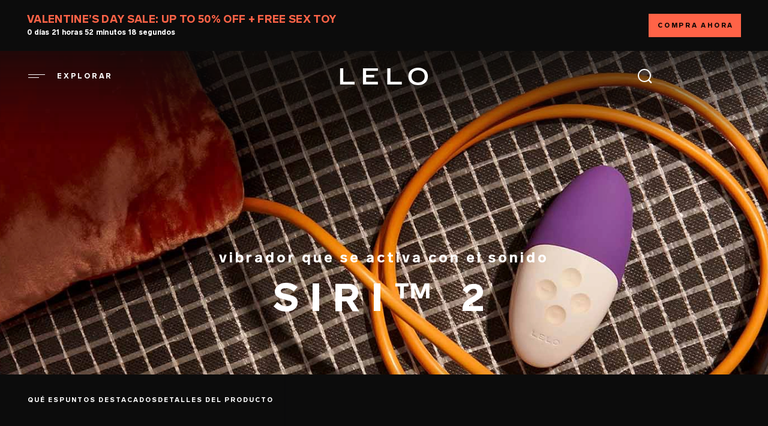

--- FILE ---
content_type: text/html; charset=UTF-8
request_url: https://www.lelo.com/es/siri-2?gclid=CjwKCAiA65iBBhB-EiwAW253W6b6huvfYkHwR4SaofdQYNBCcHDdnEUCEBwgZE3P1nLJXxm-1xchVBoCQiwQAvD_BwE
body_size: 20750
content:
<!DOCTYPE html>
<html lang="es" dir="ltr" prefix="og: https://ogp.me/ns#" translate="no">
  <head>
    <meta name="theme-color" content="#0c0c0c">
    <style>html{visibility:hidden;opacity:0;}</style>
    <link rel="preload" href="/themes/play/dist/critical.min.css?v=2" as="style">
    <link rel="stylesheet" href="https://www.lelo.com/themes/play/dist/critical.min.css?v=2">
    <link rel="apple-touch-icon" href="/themes/play/images/apple-touch-icon.webp">
    <link rel="manifest" href="/manifest.json">
    <meta charset="utf-8" />
<script>window.dataLayer = window.dataLayer || [];</script>
<script> window.dataLayer = [{"currencyRates":{"USDAUD":[1.48942],"USDBRL":[5.3692],"USDCAD":[1.3917],"USDCHF":[0.802869],"USDCNY":[6.96885],"USDCZK":[20.9161],"USDDKK":[6.4415],"USDEUR":[0.861604],"USDGBP":[0.747273],"USDHKD":[7.79735],"USDHUF":[332.104],"USDJPY":[158.195],"USDMXN":[17.6259],"USDNOK":[10.0952],"USDPLN":[3.63815],"USDRUB":[77.7744],"USDSEK":[9.2219],"USDSGD":[1.2886],"USDTWD":[31.623],"USDZAR":[16.4072]},"client_id":0},{"event":"view_item","ecommerce":{"currency":"USD","value":159,"items":[{"item_name":"SIRI\u2122 2","item_id":"1160","drupid":"986","product_id":"311","item_brand":"LELO","quantity":1,"item_variant":"Cerise","item_category":"Sex Toys for Women","item_category2":"Clitoral Vibrators","item_category3":"Travel Sex Toys","item_category5":"Product view","price":159,"local_price":159,"local_currency":"USD","currency":"USD","discount_name":"Descuento","discount":0,"promotion_id":["1856"],"discount_percentage":"0%"}]}}]; </script>
<meta name="description" content="SIRI™ 2 es un vibrador de clítoris sumergible y muy potente que cuenta con 8 modos de vibración inspirados en la música y con un modo que responde al sonido." />
<link rel="canonical" href="https://www.lelo.com/es/siri-2" />
<meta property="og:title" content="SIRI™ 2: banda sonora de placer" />
<meta property="og:description" content="Une la emoción de la música y la vibración del placer con SIRI™ 2, que se activa con el sonido." />
<meta property="og:image" content="https://assets.lelo.com/dx/2022-08/Siri2_GraphImages_660x330.webp?VersionId=_IhEAQ_08TGc8OQmvNVxvLokKEbcOwgD" />
<meta name="Generator" content="Drupal 10 (https://www.drupal.org); Commerce 2" />
<meta name="MobileOptimized" content="width" />
<meta name="HandheldFriendly" content="true" />
<meta name="viewport" content="width=device-width, initial-scale=1, maximum-scale=1, user-scalable=0" />
<script type="application/ld+json" id="schema_product">{"@context":"https:\/\/schema.org\/","@type":"Product","name":"SIRI\u2122 2","image":"https:\/\/assets.lelo.com\/dx\/product-images\/2025-06\/LELO_Femme-Homme_Siri_packaging_Cerise_2x.webp?VersionId=8YXXG.Cy2eedi2PoSlGlPpt7aNx4UL5Z","description":"SIRI\u2122 2 es un vibrador de cl\u00edtoris con ocho potentes modos de placer que responde al sonido ambiente. Ha llegado para subir de nivel tu estimulaci\u00f3n de cl\u00edtoris y te permite llevar el ritmo de la melod\u00eda que elijas o de la relajante voz de tu media naranja. Los ocho modos vienen predeterminados y est\u00e1n inspirados en los patrones de vibraci\u00f3n de distintos g\u00e9neros musicales como la m\u00fasica cl\u00e1sica, el \u00abreggae\u00bb, el \u00abjazz\u00bb, la m\u00fasica tecno, etc. SIRI\u2122 2 es 100% sumergible y funciona hasta 2 horas con una sola carga.\r\n","sku":"1160","brand":{"@type":"Brand","name":"LELO"},"aggregateRating":{"@type":"AggregateRating","ratingValue":"4.4","reviewCount":"89"},"offers":{"@type":"Offer","url":"https:\/\/www.lelo.com\/es\/siri-2","priceCurrency":"USD","price":"159.000000","itemCondition":"https:\/\/schema.org\/NewCondition","availability":"https:\/\/schema.org\/InStock"}}</script>
<link rel="preconnect" href="https://www.googletagmanager.com" crossorigin="anonymous" />
<link rel="dns-prefetch" href="https://www.google-analytics.com" />
<link rel="icon" href="/themes/play/favicon.ico" type="image/vnd.microsoft.icon" />
<link rel="alternate" hreflang="en" href="https://www.lelo.com/siri-2" />
<link rel="alternate" hreflang="de" href="https://www.lelo.com/de/siri-2" />
<link rel="alternate" hreflang="es" href="https://www.lelo.com/es/siri-2" />
<link rel="alternate" hreflang="fr" href="https://www.lelo.com/fr/siri-2" />
<link rel="alternate" hreflang="it" href="https://www.lelo.com/it/siri-2" />
<link rel="alternate" hreflang="nl" href="https://www.lelo.com/nl/siri-2" />
<link rel="alternate" hreflang="pt-br" href="https://www.lelo.com/pt-br/siri-2" />
<link rel="alternate" hreflang="ru" href="https://www.lelo.com/ru/siri-2" />
<link rel="alternate" hreflang="sv" href="https://www.lelo.com/sv/siri-2" />
<link rel="alternate" hreflang="pl" href="https://www.lelo.com/pl/siri-2" />
<link rel="alternate" hreflang="zh-hans" href="https://www.lelo.com/zh-hans/siri-2" />
<link rel="alternate" hreflang="zh-hant" href="https://www.lelo.com/zh-hant/siri-2" />
<link rel="alternate" hreflang="ja" href="https://www.lelo.com/ja/siri-2" />
<link rel="alternate" hreflang="ko" href="https://www.lelo.com/ko/siri-2" />

    <title>SIRI™ 2 | Vibrador de clítoris portátil y ultrapotente</title>
    <script src="https://www.lelo.com/themes/play/dist/observer.min.js?v=2" defer></script>
    <link rel="dns-prefetch" href="//app.omniconvert.com" />
    <script type="text/javascript">window._mktz=window._mktz||[];</script>
    <script src="//cdn.omniconvert.com/js/qe9e171.js" async></script>
    <link rel="dns-prefetch" href="https://cdn.noibu.com" />
    <link rel="stylesheet" media="all" href="/sites/default/files/css/css_VP1MMJRfLR4BmlY4PiKM2Ba35k7P8W_GHkcMlJfQcEc.css?delta=0&amp;language=es&amp;theme=play&amp;include=[base64]" />
<link rel="stylesheet" media="all" href="/sites/default/files/css/css_sY6siBytNO2b0QC_39PVHbDjI2wkYn0lEUqDXFw5f60.css?delta=1&amp;language=es&amp;theme=play&amp;include=[base64]" />
<link rel="stylesheet" media="all" href="/sites/default/files/css/css_MT_QYqfSh3NXF5n_qrW5tKp9JoWlyx9TTuOkSB_BXso.css?delta=2&amp;language=es&amp;theme=play&amp;include=[base64]" />
<link rel="stylesheet" media="all" href="/sites/default/files/css/css_S0B7SHUlJBIeZgPNYT8bPJiah0vZ3CTLb5jlnQVdGSs.css?delta=3&amp;language=es&amp;theme=play&amp;include=[base64]" />
<link rel="stylesheet" media="all" href="/sites/default/files/css/css_quQrGsSPbGeZTQv2EVnAIVcK2Xkk8z_UST2j912hH8E.css?delta=4&amp;language=es&amp;theme=play&amp;include=[base64]" />

    <script src="https://www.lelo.com/sites/default/files/js/js_9YZI5aYPh0lexgB9lMrPVuXh8kfTF_K1q7vdI_BgZPQ.js?scope=header&amp;delta=0&amp;language=es&amp;theme=play&amp;include=[base64]"></script>

              <!-- Google Tag Manager -->
<script>(function(w,d,s,l,i){w[l]=w[l]||[];w[l].push({'gtm.start':new Date().getTime(),event:'gtm.js'});var f=d.getElementsByTagName(s)[0],j=d.createElement(s);j.async=true;j.src="https://measure.lelo.com/5syrhipex.js?"+i;f.parentNode.insertBefore(j,f);})(window,document,'script','dataLayer','cksq0n=EQFNLjw%2FVDg6JzgrUFQPTkpLQU8MHEQfHQkfRwsdFA%3D%3D');</script>
<!-- End Google Tag Manager -->
                    <!-- Request Metrics -->
<script>
    (function(t,e,n,r){function a(){return e&&e.now?e.now():null}if(!n.version){n._events=[];n._errors=[];n._metadata={};n._urlGroup=null;window.RM=n;n.install=function(e){n._options=e;var a=t.createElement("script");a.async=true;a.crossOrigin="anonymous";a.src=r;var o=t.getElementsByTagName("script")[0];o.parentNode.insertBefore(a,o)};n.identify=function(t,e){n._userId=t;n._identifyOptions=e};n.sendEvent=function(t,e){n._events.push({eventName:t,metadata:e,time:a()})};n.setUrlGroup=function(t){n._urlGroup=t};n.track=function(t,e){n._errors.push({error:t,metadata:e,time:a()})};n.addMetadata=function(t){n._metadata=Object.assign(n._metadata,t)}}})(document,window.performance,window.RM||{},"https://cdn.requestmetrics.com/agent/current/rm.js");
    RM.install({ 
        token: "s5yh3bp:z6cu7ni"
    });
</script>
                    <!-- Noibu -->
<script async src="https://cdn.noibu.com/collect-core.js"></script>
<!-- End Noibu -->
        </head>
  <body>
        <a href="#main-content" class="visually-hidden focusable" aria-label="Link">
      Pasar al contenido principal
    </a>
    <!-- Google Tag Manager (noscript) -->
<noscript><iframe src="https://measure.lelo.com/ns.html?id=GTM-KBBHB8" height="0" width="0" style="display:none;visibility:hidden"></iframe></noscript>
<!-- End Google Tag Manager (noscript) -->
      <div class="dialog-off-canvas-main-canvas" data-off-canvas-main-canvas>
    <div class="header-wrapper">
  <div id="promobar" class="before-header-region">
      <div>
    <div  id="block-promobarblock" class="block block-lfi-promobar block-promobar_block" id="block-promobarblock" class="block block-lfi-promobar block-promobar_block">
  
    
        
<div class="black-promobar lfi-promobar lfi_promo">

    <div class="promobar-message">
              <div><span>VALENTINE’S DAY SALE: UP TO 50% OFF + FREE SEX TOY
</span>
</div>
                            <span class="js_promobar"></span>
          </div>
    <div class="promotion-link">
      <a href="/es/valentines-day">COMPRA AHORA</a>
    </div>
</div>

  </div>

  </div>

  </div>

  <header id="header" role="banner" class="  ">
      <div class="header">
    
<div id="main-menu-wrapper" class="menu-block__wrapper">
  <span class="menu__icon-desktop" role="button" tabindex="0" aria-label="Open menu" title="Menú">
    <img src="/themes/play/images/header/shape-menu-normal.svg" width="32" height="32" alt="menu-icon"><span class="main-menu__title">explorar</span>
  </span>
  <nav aria-labelledby="block-play-main-menu-menu" id="block-play-main-menu" inert>
                      
    <h2 class="visually-hidden" id="block-play-main-menu-menu">Main navigation</h2>
    

              <div class="main-menu-inner">
        
              <ul class="main-menu">
                                <li class="main-menu__item" data-level="0">
                                            <a href="/es/valentines-day" class="no-sibling" data-drupal-link-system-path="taxonomy/term/123">Valentine&#039;s day</a>
                          </li>
                            <li class="main-menu__item" data-level="0">
                                            <a href="/es/los-mas-vendidos" class="no-sibling" data-drupal-link-system-path="taxonomy/term/21">Juguetes sexuales más vendidos</a>
                          </li>
                            <li class="main-menu__item has-lists" data-level="0">
                                            <a href="/es/juguetes-sexuales-para-mujeres" class="has-sibling" aria-expanded="false" role="button" data-drupal-link-system-path="taxonomy/term/2">Juguetes sexuales para mujeres</a>
                                  <ul class="main-menu__list data-level--1">
                                <li class="main-menu__item" data-level="1">
                                            <a href="/es/juguetes-sexuales-para-mujeres" class="no-sibling" data-drupal-link-system-path="taxonomy/term/2">VER TODOS LOS PRODUCTOS</a>
                          </li>
                            <li class="main-menu__item" data-level="1">
                                            <a href="/es/vibradores-para-el-punto-g" class="no-sibling" data-drupal-link-system-path="taxonomy/term/15">Estimulador de punto G</a>
                          </li>
                            <li class="main-menu__item" data-level="1">
                                            <a href="/es/vibradores-de-clitoris" class="no-sibling" data-drupal-link-system-path="taxonomy/term/16">Estimulador de clítoris</a>
                          </li>
                            <li class="main-menu__item" data-level="1">
                                            <a href="/es/conejitos-vibradores" class="no-sibling" data-drupal-link-system-path="taxonomy/term/17">Conejo vibrador</a>
                          </li>
                            <li class="main-menu__item" data-level="1">
                                            <a href="/es/balas-vibradoras" class="no-sibling" data-drupal-link-system-path="taxonomy/term/18">Vibrador bala</a>
                          </li>
                            <li class="main-menu__item" data-level="1">
                                            <a href="/es/vibradores-con-mando-distancia-para-mujeres" class="no-sibling" data-drupal-link-system-path="taxonomy/term/14">Vibrador con mando a distancia</a>
                          </li>
                            <li class="main-menu__item" data-level="1">
                                            <a href="/es/travel-sex-toys" class="no-sibling" data-drupal-link-system-path="taxonomy/term/78">Juguetes sexuales de viaje</a>
                          </li>
                            <li class="main-menu__item" data-level="1">
                                            <a href="/es/masajeadores-wand" class="no-sibling" data-drupal-link-system-path="taxonomy/term/19">Masajeador wand</a>
                          </li>
                            <li class="main-menu__item" data-level="1">
                                            <a href="/es/bolas-chinas" class="no-sibling" data-drupal-link-system-path="taxonomy/term/20">Bolas chinas</a>
                          </li>
                            <li class="main-menu__item" data-level="1">
                                            <a href="/es/bolas-anales" class="no-sibling" data-drupal-link-system-path="taxonomy/term/60">bolas anales vibradoras</a>
                          </li>
        </ul>
  
                </li>
                            <li class="main-menu__item has-lists" data-level="0">
                                            <a href="/es/juguetes-sexuales-para-hombres" class="has-sibling" aria-expanded="false" role="button" data-drupal-link-system-path="taxonomy/term/1">Juguetes sexuales para hombres</a>
                                  <ul class="main-menu__list data-level--1">
                                <li class="main-menu__item" data-level="1">
                                            <a href="/es/juguetes-sexuales-para-hombres" class="no-sibling" data-drupal-link-system-path="taxonomy/term/1">VER TODOS LOS PRODUCTOS</a>
                          </li>
                            <li class="main-menu__item" data-level="1">
                                            <a href="/es/masajeadores-de-prostata" class="no-sibling" data-drupal-link-system-path="taxonomy/term/6">Estimulador prostático</a>
                          </li>
                            <li class="main-menu__item" data-level="1">
                                            <a href="/es/anillos-vibradores-para-el-pene" class="no-sibling" data-drupal-link-system-path="taxonomy/term/8">Anillo para el pene</a>
                          </li>
                            <li class="main-menu__item" data-level="1">
                                            <a href="/es/bolas-anales-masculinos" class="no-sibling" data-drupal-link-system-path="taxonomy/term/59">bolas anales vibradoras</a>
                          </li>
                            <li class="main-menu__item" data-level="1">
                                            <a href="/es/masturbadores-masculinos" class="no-sibling" data-drupal-link-system-path="taxonomy/term/58">masturbadores masculinos</a>
                          </li>
        </ul>
  
                </li>
                            <li class="main-menu__item has-lists" data-level="0">
                                            <a href="/es/juguetes-sexuales-para-parejas" class="has-sibling" aria-expanded="false" role="button" data-drupal-link-system-path="taxonomy/term/5">Juguetes sexuales para parejas</a>
                                  <ul class="main-menu__list data-level--1">
                                <li class="main-menu__item" data-level="1">
                                            <a href="/es/juguetes-sexuales-para-parejas" class="no-sibling" data-drupal-link-system-path="taxonomy/term/5">VER TODOS LOS PRODUCTOS</a>
                          </li>
                            <li class="main-menu__item" data-level="1">
                                            <a href="/es/vibradores-con-mando-distancia" class="no-sibling" data-drupal-link-system-path="taxonomy/term/9">Vibrador con mando a distancia</a>
                          </li>
                            <li class="main-menu__item" data-level="1">
                                            <a href="/es/vibradores-manos-libres" class="no-sibling" data-drupal-link-system-path="taxonomy/term/11">Vibrador manos libres</a>
                          </li>
        </ul>
  
                </li>
                            <li class="main-menu__item" data-level="0">
                                            <a href="/es/app-controlled-sex-toys" class="no-sibling" data-drupal-link-system-path="taxonomy/term/125">juguetes sexuales controlados por aplicación</a>
                          </li>
                            <li class="main-menu__item" data-level="0">
                                            <a href="/es/kits-de-placer" class="no-sibling" data-drupal-link-system-path="taxonomy/term/27">Kits de placer</a>
                          </li>
                            <li class="main-menu__item" data-level="0">
                                            <a href="/es/lubricants" class="no-sibling" data-drupal-link-system-path="taxonomy/term/71">lubricantes</a>
                          </li>
                            <li class="main-menu__item has-lists" data-level="0">
                                            <a href="/es/accesorios-sensuales" class="has-sibling" aria-expanded="false" role="button" data-drupal-link-system-path="taxonomy/term/3">Accesorios sexuales</a>
                                  <ul class="main-menu__list data-level--1">
                                <li class="main-menu__item" data-level="1">
                                            <a href="/es/bienestar-sexual" class="no-sibling" data-drupal-link-system-path="taxonomy/term/132">Bienestar sexual</a>
                          </li>
                            <li class="main-menu__item" data-level="1">
                                            <a href="/es/cargadores-y-cables-usb" class="no-sibling" data-drupal-link-system-path="taxonomy/term/133">Cargadores y cables USB</a>
                          </li>
                            <li class="main-menu__item" data-level="1">
                                            <a href="/es/accesorios-bdsm" class="no-sibling" data-drupal-link-system-path="taxonomy/term/4">Juguetes BDSM</a>
                          </li>
                            <li class="main-menu__item" data-level="1">
                                            <a href="/es/limpiador-de-juguetes-sexuales" class="no-sibling" data-drupal-link-system-path="taxonomy/term/131">Limpiador de juguetes sexuales</a>
                          </li>
                            <li class="main-menu__item" data-level="1">
                                            <a href="/es/lubricants" class="no-sibling" data-drupal-link-system-path="taxonomy/term/71">Lubricantes íntimos</a>
                          </li>
                            <li class="main-menu__item" data-level="1">
                                            <a href="/es/suplementos" class="no-sibling" data-drupal-link-system-path="taxonomy/term/130">Suplementos</a>
                          </li>
                            <li class="main-menu__item" data-level="1">
                                            <a href="/es/velas-eroticas" class="no-sibling" data-drupal-link-system-path="taxonomy/term/128">Velas eróticas</a>
                          </li>
        </ul>
  
                </li>
                            <li class="main-menu__item" data-level="0">
                                            <a href="/es/lingerie" class="no-sibling" data-drupal-link-system-path="taxonomy/term/76">Sensual lingerie </a>
                          </li>
                            <li class="main-menu__item" data-level="0">
                                            <a href="/es/intimina-lelo" class="no-sibling" data-drupal-link-system-path="node/1471">Intimina by LELO</a>
                          </li>
                            <li class="main-menu__item" data-level="0">
                                            <a href="/es/dildos-deluxe" class="no-sibling" data-drupal-link-system-path="taxonomy/term/22">Juguetes sexuales de lujo</a>
                          </li>
                            <li class="main-menu__item" data-level="0">
                                            <a href="/es/makeup" class="no-sibling" data-drupal-link-system-path="node/1458">LELO MAKEUP™</a>
                          </li>
                            <li class="main-menu__item" data-level="0">
                                            <a href="/es/lelo-hex-condoms" class="no-sibling" data-drupal-link-system-path="node/1462">Condones</a>
                          </li>
                            <li class="main-menu__item" data-level="0">
                                            <a href="/es/seleccion-queer" class="no-sibling" data-drupal-link-system-path="taxonomy/term/38">Juguetes LGBTQ+</a>
                          </li>
                            <li class="main-menu__item" data-level="0">
                                            <a href="/es/blog" class="no-sibling">Blog</a>
                          </li>
        </ul>
  


      </div>
      </nav>
</div>

<div  id="block-play-branding" class="block block-system block-system_branding_block" id="block-play-branding" class="block block-system block-system_branding_block">
  
    
        <a href="/es" rel="home" aria-label="Logo">
      <img src="/themes/play/logo.svg" width="148" height="31" alt="Inicio">
    </a>
  </div>
<div class="dummy-search-place"></div>
<div class="search-block__wrapper">
  <span class="search__icon" title="Buscar">
    <img fetchpriority="high" id="search-trigger" width="32" height="32" src="/themes/play/images/header/shape-search-normal-new.svg" aria-label="Open Search" tabindex="0" alt="Buscar">
  </span>
</div>
<nav role="navigation" aria-labelledby="block-play-account-menu-menu" id="block-play-account-menu">
            
  <h2 class="visually-hidden" id="block-play-account-menu-menu">User account menu</h2>
  

        

  </nav>
<div  id="block-hilwishlist" class="block block-hil-wishlist block-hil_wishlist" id="block-hilwishlist" class="block block-hil-wishlist block-hil_wishlist">
  
    
      <div id="hil-wishlist-block"></div>

  </div>
<div  id="block-play-shopping-cart" class="block block-commerce-cart block-commerce_cart" id="block-play-shopping-cart" class="block block-commerce-cart block-commerce_cart"></div>
<div class="language-switcher-language-url" id="block-play-languageswitcher" role="navigation">
  
      <h2>
      
      <span class="fake-active-lng" tabindex="0"></span>
      <span class="lng-h2">volver al menú</span>
    </h2>
    
      <ul class="links" inert><li hreflang="en" data-drupal-link-query="{&quot;gclid&quot;:&quot;CjwKCAiA65iBBhB-EiwAW253W6b6huvfYkHwR4SaofdQYNBCcHDdnEUCEBwgZE3P1nLJXxm-1xchVBoCQiwQAvD_BwE&quot;}" data-drupal-link-system-path="product/311" class="en"><a href="/siri-2?gclid=CjwKCAiA65iBBhB-EiwAW253W6b6huvfYkHwR4SaofdQYNBCcHDdnEUCEBwgZE3P1nLJXxm-1xchVBoCQiwQAvD_BwE" class="language-link" hreflang="en" data-drupal-link-query="{&quot;gclid&quot;:&quot;CjwKCAiA65iBBhB-EiwAW253W6b6huvfYkHwR4SaofdQYNBCcHDdnEUCEBwgZE3P1nLJXxm-1xchVBoCQiwQAvD_BwE&quot;}" data-drupal-link-system-path="product/311">English</a></li><li hreflang="de" data-drupal-link-query="{&quot;gclid&quot;:&quot;CjwKCAiA65iBBhB-EiwAW253W6b6huvfYkHwR4SaofdQYNBCcHDdnEUCEBwgZE3P1nLJXxm-1xchVBoCQiwQAvD_BwE&quot;}" data-drupal-link-system-path="product/311" class="de"><a href="/de/siri-2?gclid=CjwKCAiA65iBBhB-EiwAW253W6b6huvfYkHwR4SaofdQYNBCcHDdnEUCEBwgZE3P1nLJXxm-1xchVBoCQiwQAvD_BwE" class="language-link" hreflang="de" data-drupal-link-query="{&quot;gclid&quot;:&quot;CjwKCAiA65iBBhB-EiwAW253W6b6huvfYkHwR4SaofdQYNBCcHDdnEUCEBwgZE3P1nLJXxm-1xchVBoCQiwQAvD_BwE&quot;}" data-drupal-link-system-path="product/311">Deutsch</a></li><li hreflang="es" data-drupal-link-query="{&quot;gclid&quot;:&quot;CjwKCAiA65iBBhB-EiwAW253W6b6huvfYkHwR4SaofdQYNBCcHDdnEUCEBwgZE3P1nLJXxm-1xchVBoCQiwQAvD_BwE&quot;}" data-drupal-link-system-path="product/311" class="es is-active" aria-current="page"><a href="/es/siri-2?gclid=CjwKCAiA65iBBhB-EiwAW253W6b6huvfYkHwR4SaofdQYNBCcHDdnEUCEBwgZE3P1nLJXxm-1xchVBoCQiwQAvD_BwE" class="language-link is-active" hreflang="es" data-drupal-link-query="{&quot;gclid&quot;:&quot;CjwKCAiA65iBBhB-EiwAW253W6b6huvfYkHwR4SaofdQYNBCcHDdnEUCEBwgZE3P1nLJXxm-1xchVBoCQiwQAvD_BwE&quot;}" data-drupal-link-system-path="product/311" aria-current="page">Español</a></li><li hreflang="fr" data-drupal-link-query="{&quot;gclid&quot;:&quot;CjwKCAiA65iBBhB-EiwAW253W6b6huvfYkHwR4SaofdQYNBCcHDdnEUCEBwgZE3P1nLJXxm-1xchVBoCQiwQAvD_BwE&quot;}" data-drupal-link-system-path="product/311" class="fr"><a href="/fr/siri-2?gclid=CjwKCAiA65iBBhB-EiwAW253W6b6huvfYkHwR4SaofdQYNBCcHDdnEUCEBwgZE3P1nLJXxm-1xchVBoCQiwQAvD_BwE" class="language-link" hreflang="fr" data-drupal-link-query="{&quot;gclid&quot;:&quot;CjwKCAiA65iBBhB-EiwAW253W6b6huvfYkHwR4SaofdQYNBCcHDdnEUCEBwgZE3P1nLJXxm-1xchVBoCQiwQAvD_BwE&quot;}" data-drupal-link-system-path="product/311">Français</a></li><li hreflang="it" data-drupal-link-query="{&quot;gclid&quot;:&quot;CjwKCAiA65iBBhB-EiwAW253W6b6huvfYkHwR4SaofdQYNBCcHDdnEUCEBwgZE3P1nLJXxm-1xchVBoCQiwQAvD_BwE&quot;}" data-drupal-link-system-path="product/311" class="it"><a href="/it/siri-2?gclid=CjwKCAiA65iBBhB-EiwAW253W6b6huvfYkHwR4SaofdQYNBCcHDdnEUCEBwgZE3P1nLJXxm-1xchVBoCQiwQAvD_BwE" class="language-link" hreflang="it" data-drupal-link-query="{&quot;gclid&quot;:&quot;CjwKCAiA65iBBhB-EiwAW253W6b6huvfYkHwR4SaofdQYNBCcHDdnEUCEBwgZE3P1nLJXxm-1xchVBoCQiwQAvD_BwE&quot;}" data-drupal-link-system-path="product/311">Italiano</a></li><li hreflang="nl" data-drupal-link-query="{&quot;gclid&quot;:&quot;CjwKCAiA65iBBhB-EiwAW253W6b6huvfYkHwR4SaofdQYNBCcHDdnEUCEBwgZE3P1nLJXxm-1xchVBoCQiwQAvD_BwE&quot;}" data-drupal-link-system-path="product/311" class="nl"><a href="/nl/siri-2?gclid=CjwKCAiA65iBBhB-EiwAW253W6b6huvfYkHwR4SaofdQYNBCcHDdnEUCEBwgZE3P1nLJXxm-1xchVBoCQiwQAvD_BwE" class="language-link" hreflang="nl" data-drupal-link-query="{&quot;gclid&quot;:&quot;CjwKCAiA65iBBhB-EiwAW253W6b6huvfYkHwR4SaofdQYNBCcHDdnEUCEBwgZE3P1nLJXxm-1xchVBoCQiwQAvD_BwE&quot;}" data-drupal-link-system-path="product/311">Nederlands</a></li><li hreflang="pt-br" data-drupal-link-query="{&quot;gclid&quot;:&quot;CjwKCAiA65iBBhB-EiwAW253W6b6huvfYkHwR4SaofdQYNBCcHDdnEUCEBwgZE3P1nLJXxm-1xchVBoCQiwQAvD_BwE&quot;}" data-drupal-link-system-path="product/311" class="pt-br"><a href="/pt-br/siri-2?gclid=CjwKCAiA65iBBhB-EiwAW253W6b6huvfYkHwR4SaofdQYNBCcHDdnEUCEBwgZE3P1nLJXxm-1xchVBoCQiwQAvD_BwE" class="language-link" hreflang="pt-br" data-drupal-link-query="{&quot;gclid&quot;:&quot;CjwKCAiA65iBBhB-EiwAW253W6b6huvfYkHwR4SaofdQYNBCcHDdnEUCEBwgZE3P1nLJXxm-1xchVBoCQiwQAvD_BwE&quot;}" data-drupal-link-system-path="product/311">Português</a></li><li hreflang="ru" data-drupal-link-query="{&quot;gclid&quot;:&quot;CjwKCAiA65iBBhB-EiwAW253W6b6huvfYkHwR4SaofdQYNBCcHDdnEUCEBwgZE3P1nLJXxm-1xchVBoCQiwQAvD_BwE&quot;}" data-drupal-link-system-path="product/311" class="ru"><a href="/ru/siri-2?gclid=CjwKCAiA65iBBhB-EiwAW253W6b6huvfYkHwR4SaofdQYNBCcHDdnEUCEBwgZE3P1nLJXxm-1xchVBoCQiwQAvD_BwE" class="language-link" hreflang="ru" data-drupal-link-query="{&quot;gclid&quot;:&quot;CjwKCAiA65iBBhB-EiwAW253W6b6huvfYkHwR4SaofdQYNBCcHDdnEUCEBwgZE3P1nLJXxm-1xchVBoCQiwQAvD_BwE&quot;}" data-drupal-link-system-path="product/311">Русский</a></li><li hreflang="sv" data-drupal-link-query="{&quot;gclid&quot;:&quot;CjwKCAiA65iBBhB-EiwAW253W6b6huvfYkHwR4SaofdQYNBCcHDdnEUCEBwgZE3P1nLJXxm-1xchVBoCQiwQAvD_BwE&quot;}" data-drupal-link-system-path="product/311" class="sv"><a href="/sv/siri-2?gclid=CjwKCAiA65iBBhB-EiwAW253W6b6huvfYkHwR4SaofdQYNBCcHDdnEUCEBwgZE3P1nLJXxm-1xchVBoCQiwQAvD_BwE" class="language-link" hreflang="sv" data-drupal-link-query="{&quot;gclid&quot;:&quot;CjwKCAiA65iBBhB-EiwAW253W6b6huvfYkHwR4SaofdQYNBCcHDdnEUCEBwgZE3P1nLJXxm-1xchVBoCQiwQAvD_BwE&quot;}" data-drupal-link-system-path="product/311">Svenska</a></li><li hreflang="pl" data-drupal-link-query="{&quot;gclid&quot;:&quot;CjwKCAiA65iBBhB-EiwAW253W6b6huvfYkHwR4SaofdQYNBCcHDdnEUCEBwgZE3P1nLJXxm-1xchVBoCQiwQAvD_BwE&quot;}" data-drupal-link-system-path="product/311" class="pl"><a href="/pl/siri-2?gclid=CjwKCAiA65iBBhB-EiwAW253W6b6huvfYkHwR4SaofdQYNBCcHDdnEUCEBwgZE3P1nLJXxm-1xchVBoCQiwQAvD_BwE" class="language-link" hreflang="pl" data-drupal-link-query="{&quot;gclid&quot;:&quot;CjwKCAiA65iBBhB-EiwAW253W6b6huvfYkHwR4SaofdQYNBCcHDdnEUCEBwgZE3P1nLJXxm-1xchVBoCQiwQAvD_BwE&quot;}" data-drupal-link-system-path="product/311">Polski</a></li><li hreflang="zh-hans" data-drupal-link-query="{&quot;gclid&quot;:&quot;CjwKCAiA65iBBhB-EiwAW253W6b6huvfYkHwR4SaofdQYNBCcHDdnEUCEBwgZE3P1nLJXxm-1xchVBoCQiwQAvD_BwE&quot;}" data-drupal-link-system-path="product/311" class="zh-hans"><a href="/zh-hans/siri-2?gclid=CjwKCAiA65iBBhB-EiwAW253W6b6huvfYkHwR4SaofdQYNBCcHDdnEUCEBwgZE3P1nLJXxm-1xchVBoCQiwQAvD_BwE" class="language-link" hreflang="zh-hans" data-drupal-link-query="{&quot;gclid&quot;:&quot;CjwKCAiA65iBBhB-EiwAW253W6b6huvfYkHwR4SaofdQYNBCcHDdnEUCEBwgZE3P1nLJXxm-1xchVBoCQiwQAvD_BwE&quot;}" data-drupal-link-system-path="product/311">简体中文</a></li><li hreflang="zh-hant" data-drupal-link-query="{&quot;gclid&quot;:&quot;CjwKCAiA65iBBhB-EiwAW253W6b6huvfYkHwR4SaofdQYNBCcHDdnEUCEBwgZE3P1nLJXxm-1xchVBoCQiwQAvD_BwE&quot;}" data-drupal-link-system-path="product/311" class="zh-hant"><a href="/zh-hant/siri-2?gclid=CjwKCAiA65iBBhB-EiwAW253W6b6huvfYkHwR4SaofdQYNBCcHDdnEUCEBwgZE3P1nLJXxm-1xchVBoCQiwQAvD_BwE" class="language-link" hreflang="zh-hant" data-drupal-link-query="{&quot;gclid&quot;:&quot;CjwKCAiA65iBBhB-EiwAW253W6b6huvfYkHwR4SaofdQYNBCcHDdnEUCEBwgZE3P1nLJXxm-1xchVBoCQiwQAvD_BwE&quot;}" data-drupal-link-system-path="product/311">繁體中文</a></li><li hreflang="ja" data-drupal-link-query="{&quot;gclid&quot;:&quot;CjwKCAiA65iBBhB-EiwAW253W6b6huvfYkHwR4SaofdQYNBCcHDdnEUCEBwgZE3P1nLJXxm-1xchVBoCQiwQAvD_BwE&quot;}" data-drupal-link-system-path="product/311" class="ja"><a href="/ja/siri-2?gclid=CjwKCAiA65iBBhB-EiwAW253W6b6huvfYkHwR4SaofdQYNBCcHDdnEUCEBwgZE3P1nLJXxm-1xchVBoCQiwQAvD_BwE" class="language-link" hreflang="ja" data-drupal-link-query="{&quot;gclid&quot;:&quot;CjwKCAiA65iBBhB-EiwAW253W6b6huvfYkHwR4SaofdQYNBCcHDdnEUCEBwgZE3P1nLJXxm-1xchVBoCQiwQAvD_BwE&quot;}" data-drupal-link-system-path="product/311">日本語</a></li><li hreflang="ko" data-drupal-link-query="{&quot;gclid&quot;:&quot;CjwKCAiA65iBBhB-EiwAW253W6b6huvfYkHwR4SaofdQYNBCcHDdnEUCEBwgZE3P1nLJXxm-1xchVBoCQiwQAvD_BwE&quot;}" data-drupal-link-system-path="product/311" class="ko"><a href="/ko/siri-2?gclid=CjwKCAiA65iBBhB-EiwAW253W6b6huvfYkHwR4SaofdQYNBCcHDdnEUCEBwgZE3P1nLJXxm-1xchVBoCQiwQAvD_BwE" class="language-link" hreflang="ko" data-drupal-link-query="{&quot;gclid&quot;:&quot;CjwKCAiA65iBBhB-EiwAW253W6b6huvfYkHwR4SaofdQYNBCcHDdnEUCEBwgZE3P1nLJXxm-1xchVBoCQiwQAvD_BwE&quot;}" data-drupal-link-system-path="product/311">한국어</a></li></ul>
  </div>

  </div>



  </header>
</div>

<div class="layout-container commerce-product ">
  <div class="before-content-region">
      <div>
    <div data-drupal-messages-fallback class="hidden"></div>
<div  id="block-hilageverification" class="block block-hil-age-verification block-hil_age_verification" id="block-hilageverification" class="block block-hil-age-verification block-hil_age_verification">
  
    
      <div id="hil-age-verification-block"></div>

  </div>
<div  id="block-react-google" class="block block-lelo-api-user block-react_google" id="block-react-google" class="block block-lelo-api-user block-react_google">
  
    
      <div id="react-google"></div>

  </div>

  </div>

  </div>

  <main class="layout-container-content product_page">
    <a id="main-content" tabindex="-1" aria-label="Link"></a>
    <div class="layout-content">
          <div>
    
  
<div   id="block-reactcart" class="block block-block-content block-block_content eb926b6e-839d-4466-abe6-1cf36b7a6d79 basic basic-block" id="block-reactcart" class="block block-block-content block-block_content eb926b6e-839d-4466-abe6-1cf36b7a6d79 basic basic-block">
  
    
  <div class="container">
          
      </div>
</div>


<div  id="block-play-content" class="block block-system block-system_main_block" id="block-play-content" class="block block-system block-system_main_block">
  
    
      <article>
  
    <div class="black-bg layout layout--onecol">
    <div  class="layout__region layout__region--content">
      



<div  class="block block-layout-builder block-inline-blockhero-block-product-page hero_block_center swiper-slide" class="block block-layout-builder block-inline-blockhero-block-product-page hero_block_center swiper-slide">
  
    
      
          <div class="background-image">
        <picture>
          <source media="(max-width: 575px)"
                  srcset="https://assets.lelo.com/dx/2023-11/Hero_block_mobile_375x529px_TIANI_SIRI_2.webp?VersionId=ZfWqoZzes59VlsYQ04b8V6JbFek9rw93">
          <source media="(min-width: 576px)"
                  srcset="https://assets.lelo.com/dx/2023-11/Hero_block_desktop_1920x840px_SIRI_2.webp?VersionId=0OJRA2kPTzVD.dECx49beGUamBNd.WRr">
          <img fetchpriority="high" src="https://assets.lelo.com/dx/2023-11/Hero_block_desktop_1920x840px_SIRI_2.webp?VersionId=0OJRA2kPTzVD.dECx49beGUamBNd.WRr" alt="siri 2"/>
        </picture>
      </div>
    
      

    <div class="container">
            <div class="inner-container">
                  <div class="field_hero_subtitle">
            <h2 style="color:#ffffff;">vibrador que se activa con el sonido</h2>
          </div>
                          <div class="field_hero_title">
            <h1 style="color:#ffffff;">SIRI™ 2
</h1>
          </div>
              </div>
    </div>
    <div class="helper-class"><span class="helper-inline-blockhero-block-product-page"></span></div>
</div>


<div id="purchaseBarTrack"  class="block block-layout-builder block-inline_block purchase-bar-block" class="block block-layout-builder block-inline_block purchase-bar-block">
  
    
      
    <div class="commerce-purchase-bar-container">
    <nav class="commerce-purchase-bar-container--navigation" id="commerce-purchase-bar"></nav>
    <div id="commerce-purchase-bar-product-container" class="commerce-purchase-bar-container--product"></div>
  </div>
</div>




    </div>
  </div>
  <div class="black-bg layout layout--onecol">
    <div  class="layout__region layout__region--content">
      
  
<div  id="about" spy-title="QUÉ ES"   style="color:#ffffff"   class="block block-layout-builder block-inline-blockheading-block heading_block slider-blocked scrollspy" class="block block-layout-builder block-inline-blockheading-block heading_block slider-blocked scrollspy">
  <div class="container heading-block">
    
        
          
            <div class="field_heading_block_title" ><h3>Banda sonora de placer</h3>

<p>SIRI™ 2, que combina la emoción de la música con las vibraciones del placer, es un vibrador de clítoris ultrapotente que responde al sonido ambiente, da igual si es tu lista de reproducción favorita o la voz de tu amante. Es perfecto tanto para jugar a solas como en pareja, totalmente sumergible y su diseño se adapta a todas las formas y tamaños. SIRI™ 2 ha llegado para subir de nivel tus orgasmos clitorianos, ya que te permite orquestar una intensa banda sonora orgásmica para tu rutina de amor propio.</p></div>
      
      </div>
</div>



    </div>
  </div>
  <div class="black-bg layout layout--onecol">
    <div  class="layout__region layout__region--content">
      
  

<div  id="technologies" spy-title="PUNTOS DESTACADOS"   style="color:#ffffff"   class="block block-layout-builder block-inline_block product-technologies product_technologies slider-blocked lazy-load scrollspy" class="block block-layout-builder block-inline_block product-technologies product_technologies slider-blocked lazy-load scrollspy">
  
    
      <div class="container product-technologies-container">
              <div class="field_product_technologies__tagline">
          <h3 style="color:#ffffff;">PUNTOS DESTACADOS</h3>
        </div>
            <div class="product-technologies-inner">
        <picture>
          <source media="(max-width: 575px)"
                  srcset="https://assets.lelo.com/dx/2023-11/Tehnologies_image_mobile_375x345px_SIRI_2.webp?VersionId=YIvUJew2iMP7ch_BsYBD783OrbHdfg9s">
          <source media="(min-width: 576px)"
                  srcset="https://assets.lelo.com/dx/2023-11/Tehnologies_image_desktop_730x730px_SIRI_2.webp?VersionId=YQUb7lsGnvP_0WIiCz0dgEtuKBywfmkL">
          <img loading="lazy" src="https://assets.lelo.com/dx/2023-11/Tehnologies_image_desktop_730x730px_SIRI_2.webp?VersionId=YQUb7lsGnvP_0WIiCz0dgEtuKBywfmkL" alt="siri 2">
        </picture>
        
<div class="technologies_items">
      <div class="technologies_item few-items">
      <div class="technologies_item__image">
                  <div class="field_product_technologies__icon">
            <img loading="lazy" src="https://assets.lelo.com/dx/2023-11/TECH_POWERFULLY%20IN%20TUNE%20WITH%20YOUR%20BODY_60x60.svg?VersionId=p_uKFtLYt9VEIaTim5hO_gFOoLOyUSka" alt="Icono">
          </div>
              </div>
      <div class="technologies_item__text">
                  <div class="field_product_technologies__title">
            <h2 style="color:#ffffff;">1 - TOTALMENTE EN ARMONÍA CON TU CUERPO</h2>
          </div>
                          <div class="field_product_technologies__body">
            <p style="color:#ffffff;">Un vibrador musical con una configuración controlada por el sonido que se mueve en armonía con el sonido ambiente.
</p>
          </div>
              </div>
    </div>
      <div class="technologies_item few-items">
      <div class="technologies_item__image">
                  <div class="field_product_technologies__icon">
            <img loading="lazy" src="https://assets.lelo.com/dx/2023-11/TECH_POWERFUL_PLEASURE_SETTINGS_60x60_1.svg?VersionId=phv5yiS84dH5ONNBZtTulihH.v5ejcho" alt="Icono">
          </div>
              </div>
      <div class="technologies_item__text">
                  <div class="field_product_technologies__title">
            <h2 style="color:#ffffff;">2 - OCHO POTENTES MODOS DE PLACER</h2>
          </div>
                          <div class="field_product_technologies__body">
            <p style="color:#ffffff;">SIRI™ 2 ofrece ocho modos de vibración con distintas intensidades que van de toques suaves a pulsos muy excitantes.
</p>
          </div>
              </div>
    </div>
      <div class="technologies_item few-items">
      <div class="technologies_item__image">
                  <div class="field_product_technologies__icon">
            <img loading="lazy" src="https://assets.lelo.com/dx/2023-11/TECH_USB%20RECHARGEABLE%20%26%20FULLY%20WATERPROOF_60x60_0.svg?VersionId=qkzvYvEMeWbIw0zQtue_2YjnBPeAO._t" alt="Icono">
          </div>
              </div>
      <div class="technologies_item__text">
                  <div class="field_product_technologies__title">
            <h2 style="color:#ffffff;">3 - RECARGABLE POR USB Y COMPLETAMENTE SUMERGIBLE</h2>
          </div>
                          <div class="field_product_technologies__body">
            <p style="color:#ffffff;">Disfruta de clímax ilimitados en cualquier momento y lugar, incluyendo el baño o la ducha.
</p>
          </div>
              </div>
    </div>
  </div>

      </div>
    </div>
    <div class="helper-class"><span class="helper-inline-blockproduct-technologies"></span></div>
</div>



    </div>
  </div>
  <div class="black-bg layout layout--onecol">
    <div  class="layout__region layout__region--content">
      

<div  class="block block-block-content block-block_content _7b53697-b57f-4338-a0ad-d02dc08681cd video-block video_block video-block-observer lazy-load swiper-slide" class="block block-block-content block-block_content _7b53697-b57f-4338-a0ad-d02dc08681cd video-block video_block video-block-observer lazy-load swiper-slide">
  
    
            <div class="video-field" data-blockID="213">
        
      <div>
              <div class="field_video"><div data-video-embed-field-lazy="&lt;div class=&quot;video-embed-field-provider-wistia video-embed-field-responsive-video&quot;&gt;&lt;iframe width=&quot;854&quot; height=&quot;480&quot; frameborder=&quot;0&quot; allowfullscreen=&quot;allowfullscreen&quot; class=&quot;wistia_embed&quot; title=&quot;Wistia video&quot; id=&quot;wistia-213&quot; name=&quot;wistia_embed&quot; title=&quot;Wistia video&quot; src=&quot;https://fast.wistia.com/embed/iframe/vsf1015i1v?autoPlay=1&amp;amp;playSuspendedOffScreen=1&quot;&gt;&lt;/iframe&gt;

    
  &lt;div class=&quot;wistia-video-id&quot; data-videoid=&quot;vsf1015i1v&quot;&gt;&lt;/div&gt;
&lt;/div&gt;
" class="video-embed-field-lazy"><div class="video-embed-field-responsive-video">
  <img src="https://assets.lelo.com/dx/2022-02/Overlay_block_desktop_2_1920x840px_ENIGMA.webp?VersionId=miFNTaUvCwJHzZK0zOfcj0EVKcDggz2j" loading="lazy" alt="Vídeo"/>
</div>
</div>
</div>
          </div>
  
      </div>
              <div class="play-wrapper">
        <div class="field_play_video_text" >
          sumérgete en el placer con <strong>LELO</strong>
        </div>
        <div class="play-button" tabindex="0"></div>
      </div>
      </div>



    </div>
  </div>
  <div class="black-bg layout layout--onecol">
    <div  class="layout__region layout__region--content">
      
  


<div  style="color:#ffffff"   class="block block-layout-builder block-inline_block product-features features_block swiper-slide lazy-load tagline" class="block block-layout-builder block-inline_block product-features features_block swiper-slide lazy-load tagline">
  
    
      <div class="container">
              <div class="field_features_tagline">
          <h3 style="color:#ffffff;">CARACTERÍSTICAS</h3>
        </div>
                  
<div class="features__wrapper">
      <div class="features-item">
              <div class="features-item-icon">
          <img loading="lazy" src="https://assets.lelo.com/dx/2025-04/FEATURE_ISO_3533_80x80px_2.svg?VersionId=Ztbxv6Ed6i8RKRqYd30YWehg3e1ol.L." alt="Icono">
        </div>
            <div class="text-inner-container">
                  <div class="field_features_title">
            <h3 style="color:#ffffff;">GARANTÍA DE SEGURIDAD ISO 3533</h3>
          </div>
                          <div class="field_features_subtitle">
            <h3 style="color:#ffffff;">ríndete al placer con juguetes fabricados según los más altos estándares de seguridad</h3>
          </div>
              </div>
    </div>
      <div class="features-item">
              <div class="features-item-icon">
          <img loading="lazy" src="https://assets.lelo.com/dx/2023-11/FEATURE_certified_for_your_pleasure_80x80_2.svg?VersionId=1S.KLV46dAGRSh7AJZ10T0ke7rdo6JtH" alt="Icono">
        </div>
            <div class="text-inner-container">
                  <div class="field_features_title">
            <h3 style="color:#ffffff;">BIOCOMPATIBLE HOMOLOGADO</h3>
          </div>
                          <div class="field_features_subtitle">
            <h3 style="color:#ffffff;">los más altos estándares de seguridad y fabricación</h3>
          </div>
              </div>
    </div>
      <div class="features-item">
              <div class="features-item-icon">
          <img loading="lazy" src="https://assets.lelo.com/dx/2023-11/FEATURE_8_SETTINGS_80x80px_2.svg?VersionId=F_IALd0__d6lC69I4TE4DufqVBGYXChj" alt="Icono">
        </div>
            <div class="text-inner-container">
                  <div class="field_features_title">
            <h3 style="color:#ffffff;">8 NIVELES</h3>
          </div>
                          <div class="field_features_subtitle">
            <h3 style="color:#ffffff;">de toques suaves a pulsos muy excitantes</h3>
          </div>
              </div>
    </div>
      <div class="features-item">
              <div class="features-item-icon">
          <img loading="lazy" src="https://assets.lelo.com/dx/2023-11/FEATURE_SCULPTED_FOR_YOUR_PLEASUR_80x80px_2.svg?VersionId=sRmP8ZY4cjrMa1Skx.ypU.GABG9rolB7" alt="Icono">
        </div>
            <div class="text-inner-container">
                  <div class="field_features_title">
            <h3 style="color:#ffffff;">DISEÑADO PARA TU COMODIDAD</h3>
          </div>
                          <div class="field_features_subtitle">
            <h3 style="color:#ffffff;">se adapta a tu cuerpo como un guante</h3>
          </div>
              </div>
    </div>
      <div class="features-item">
              <div class="features-item-icon">
          <img loading="lazy" src="https://assets.lelo.com/dx/2023-11/FEATURE_100__WATERPROOF_80x80px_2.svg?VersionId=f1ETMSJx4HSuGog.cE42jTGrXS0DC5ME" alt="Icono">
        </div>
            <div class="text-inner-container">
                  <div class="field_features_title">
            <h3 style="color:#ffffff;">100% SUMERGIBLE</h3>
          </div>
                          <div class="field_features_subtitle">
            <h3 style="color:#ffffff;">perfecto para el baño y la ducha</h3>
          </div>
              </div>
    </div>
      <div class="features-item">
              <div class="features-item-icon">
          <img loading="lazy" src="https://assets.lelo.com/dx/2023-11/FEATURE_GLOBAL_BESTSELLER_80x80px_2.svg?VersionId=TzLBciktoQEAONZgZ7K_15DIsytkY9RD" alt="Icono">
        </div>
            <div class="text-inner-container">
                  <div class="field_features_title">
            <h3 style="color:#ffffff;">SUPERVENTAS MUNDIAL</h3>
          </div>
                          <div class="field_features_subtitle">
            <h3 style="color:#ffffff;">el preferido de millones de personas</h3>
          </div>
              </div>
    </div>
  </div>

    </div>
  </div>



    </div>
  </div>
  <div class="black-bg layout layout--onecol">
    <div >
      
    </div>
  </div>
  <div class="black-bg layout layout--onecol">
    <div  class="layout__region layout__region--content">
      

<div  style="color:#ffffff"   class="block block-layout-builder block-inline_block lifestyle-block lifestyle_block lazy-load swiper-slide" class="block block-layout-builder block-inline_block lifestyle-block lifestyle_block lazy-load swiper-slide">
  
    
            <div class="background-image">
        <picture>
          <source media="(max-width: 575px)"
                  srcset="https://assets.lelo.com/dx/2023-11/Overlay_block_mobile_1_375x462px_SIRI_2.webp?VersionId=VqDju_mdal2KZJ5pHmxBukb2q1q3nMbR">
          <source media="(min-width: 576px)"
                  srcset="https://assets.lelo.com/dx/2023-11/Overlay_block_desktop_1_1920x840px_SIRI_2.webp?VersionId=C7.ro9VMk7SYlTlHnP44B6wy3w50hnb3">
          <img loading="lazy" src="https://assets.lelo.com/dx/2023-11/Overlay_block_desktop_1_1920x840px_SIRI_2.webp?VersionId=C7.ro9VMk7SYlTlHnP44B6wy3w50hnb3" alt="siri 2">
        </picture>
      </div>
        <div class="container">
              <div class="field_lifestyle_title">
          <h2 style="color:#ffffff;"><strong>buenas</strong> vibraciones
</h2>
        </div>
                </div>
  
</div>



    </div>
  </div>
  <div class="black-bg layout layout--onecol">
    <div  class="layout__region layout__region--content">
      

  
<div  id="specifications" spy-title="DETALLES DEL PRODUCTO"   style="color:#ffffff"   class="block block-layout-builder block-inline_block specifications-block specifications_block lazy-load slider-blocked swiper-slide scrollspy" class="block block-layout-builder block-inline_block specifications-block specifications_block lazy-load slider-blocked swiper-slide scrollspy">
  
    
      <div class="container specifications-container">
              <div class="field_specifications_tagline">
          <h3 style="color:#ffffff;">DETALLES DEL PRODUCTO</h3>
        </div>
      
      <div class="specifications-inner">
        <div class="image-container">
          <picture>
            <source media="(max-width: 575px)"
                    srcset="https://assets.lelo.com/dx/2023-11/Specification_image_mobile_335x335px_SIRI_2.webp?VersionId=bkyZ_8mAb_W_dwFWayF7MVSgMEYo.DDX">
            <source media="(min-width: 576px)"
                    srcset="https://assets.lelo.com/dx/2023-11/Specification_image_desktop_730x730px_SIRI_2.webp?VersionId=D4LdHPSNdmdMjmvLYNwF667N0J8gfcS3">
            <img loading="lazy" class="image-key--0" src="https://assets.lelo.com/dx/2023-11/Specification_image_desktop_730x730px_SIRI_2.webp?VersionId=D4LdHPSNdmdMjmvLYNwF667N0J8gfcS3" alt="siri 2">
          </picture>
                            </div>
        <div class="text-container field_specifications_accordion_item">
                      
  <div class="accordion-item accordion_item_block accordion-key--0">
    <h3 class="accordion-header">
      <button class="accordion-button"
              id="heading-0"
              aria-label="Accordion"
              aria-expanded="false"
              aria-controls="content-0">
        
            <div class="field_accordion_title" ><p>CARACTERÍSTICAS</p></div>
      
      </button>
    </h3>
    <div id="content-0"
     class="accordion-content"
     aria-labelledby="heading-0"
     hidden>
      
            <div class="field_accordion_body body" ><table><tbody><tr><td><p>Materiales:</p></td><td><p>silicona biocompatible y plástico ABS</p></td></tr><tr><td><p>Tamaño:</p></td><td><p>96 x 45 x 34 mm</p></td></tr><tr><td><p>Peso:</p></td><td><p>64 g</p></td></tr><tr><td><p>Batería:</p></td><td><p>batería de iones de litio de 500 mAh 3.7 V</p></td></tr><tr><td><p>Carga:</p></td><td><p>2 horas a 5.0 V</p></td></tr><tr><td><p>Tiempo de uso:</p></td><td><p>2 horas</p></td></tr><tr><td><p>Tiempo en espera:</p></td><td><p>90 días</p></td></tr><tr><td><p>Frecuencia:</p></td><td><p>120 Hz</p></td></tr><tr><td><p>Apagado:</p></td><td><p>se apaga automáticamente pasados 20 minutos</p></td></tr><tr><td><p>Nivel máx. de ruido:</p></td><td><p>50 dB</p></td></tr><tr><td><p>Interfaz:</p></td><td><p>4 botones</p></td></tr></tbody></table></div>
      
    </div>
  </div>
  <div class="accordion-item accordion_item_block accordion-key--1">
    <h3 class="accordion-header">
      <button class="accordion-button"
              id="heading-1"
              aria-label="Accordion"
              aria-expanded="false"
              aria-controls="content-1">
        
            <div class="field_accordion_title" ><p>CONTENIDO</p></div>
      
      </button>
    </h3>
    <div id="content-1"
     class="accordion-content"
     aria-labelledby="heading-1"
     hidden>
      
            <div class="field_accordion_body body" ><p>SIRI™ 2<br>
Cable de carga USB<br>
Funda protectora de satén<br>
Tarjeta de registro de la garantía<br>
Manual de instrucciones completo</p></div>
      
    </div>
  </div>
  <div class="accordion-item accordion_item_block accordion-key--2">
    <h3 class="accordion-header">
      <button class="accordion-button"
              id="heading-2"
              aria-label="Accordion"
              aria-expanded="false"
              aria-controls="content-2">
        
            <div class="field_accordion_title" ><p>GARANTÍA</p></div>
      
      </button>
    </h3>
    <div id="content-2"
     class="accordion-content"
     aria-labelledby="heading-2"
     hidden>
      
            <div class="field_accordion_body body" ><p>La garantía de un año se extiende hasta un año tras la fecha de compra. Si surge cualquier problema dentro de este plazo, puedes presentar una reclamación para recibir un producto nuevo de forma gratuita. ¡Solo tienes que guardar el recibo!</p>

<p>&nbsp;</p>

<p>GARANTÍA DE CALIDAD</p>

<p>&nbsp;</p>

<p>La garantía de 10 años cubre tu producto durante diez años tras el vencimiento de la garantía de 1 año.</p></div>
      
    </div>
  </div>



                            </div>
      </div>
    </div>
  </div>



    </div>
  </div>
  <div class="black-bg layout layout--onecol">
    <div >
      
    </div>
  </div>
  <div id="commerce-section"  class="layout layout--twocol-section layout--twocol-section--50-50 commerce_section lazy-load"></div>
  <div class="black-bg layout layout--onecol">
    <div  class="layout__region layout__region--content">
      

  


<div  class="block block-block-content block-block-content89a46622-b00e-44df-9be4-5328e511613b hero-block hero_block_left swiper-slide lazy-load" class="block block-block-content block-block-content89a46622-b00e-44df-9be4-5328e511613b hero-block hero_block_left swiper-slide lazy-load">
  
    
      
          <div class="background-image">
        <picture>
          <source media="(max-width: 575px)"
                  srcset="https://assets.lelo.com/dx/2024-12/ISO3533_2024_KV_HP-mobile_375x534px_1_new_1.webp?VersionId=WtAs49OzU0c3Dhm1vCTD9fZqRN6VEIXM">
          <source media="(min-width: 576px)"
                  srcset="https://assets.lelo.com/dx/2024-12/ISO3533_2024_KV_HP-desktop_1920x840px_1_new_1.webp?VersionId=fN7W3_kBPGEYGAfnVZwRLlEayR0NHmqu">
          <img loading="lazy"  src="https://assets.lelo.com/dx/2024-12/ISO3533_2024_KV_HP-mobile_375x534px_1_new_1.webp?VersionId=WtAs49OzU0c3Dhm1vCTD9fZqRN6VEIXM" alt="ISO"/>
        </picture>
      </div>
    
    <div class="container">
      
      
            <div class="inner-container">
                  <div class="field_hero_title">
            <h2 style="color:#ffffff;">cumpliendo los<br><strong>requisitos del orgasmo</strong></h2>
          </div>
                                  <div class="field_hero_body" style="color:#ffffff;">
            <p>En una industria sobresaturada de productos de calidad inferior, LELO se enorgullece de cumplir con la norma internacional ISO 3533, que garantiza el cumplimiento de los requisitos de seguridad en cuanto a juguetes sexuales. Esta norma garantiza que todos los aparatos de placer de LELO se pueden usar para lo que han sido fabricados y que los materiales de producción pueden entrar en contacto con los genitales y el ano.</p>
          </div>
                          <div class="secondary-black_button_link_wrapper">
            <a href="/es/iso-3533-certificate">DESCUBRE MÁS</a>
          </div>
                              </div>
    </div>
    <div class="helper-class"><span class="helper-block-content89a46622-b00e-44df-9be4-5328e511613b"></span></div>
</div>



    </div>
  </div>
  <div class="black-bg layout layout--onecol">
    <div  class="layout__region layout__region--content">
      <div id="bazaarreviews" data-drupal-anchor="true" data-drupal-titlenav="REVIEWS"  class="block block-block-content block-block_content _a529b69-56cd-409d-9121-5662cd7a4b00 bazaar-reviews-block container bazaar-reviews lazy-load"  class="block block-block-content block-block_content _a529b69-56cd-409d-9121-5662cd7a4b00 bazaar-reviews-block container bazaar-reviews lazy-load">
	
	
	    <h2>reseñas</h2>
    <div id="bazaar-voice-container"></div>
	</div>



    </div>
  </div>
  <div class="black-bg layout layout--onecol">
    <div  class="layout__region layout__region--content">
      

<div  class="block block-layout-builder block-inline_block related-products layout--slider slider-blocked lazy-load" class="block block-layout-builder block-inline_block related-products layout--slider slider-blocked lazy-load">
  
    
      
<div class="container intro-container">
      <div class="field_intro_text">QUIZÁ TE INTERESE</div>
  </div>

<div class="swiper-related-products-container">
  <div class="related-products__wrapper swiper-wrapper">
          <article class="commerce-related-products swiper-slide" class="commerce-related-products swiper-slide"
  data-related-product-id="80858">
  
            <div class="field_product_image_teaser" >    <img src="https://assets.lelo.com/dx/2022-05/468x610_2_LILY2.webp?VersionId=pskwY4ia03gM51uG.YldlFUdyjx9y9Qs" width="468" height="610" alt="Lily 2" loading="lazy" />

</div>
      
  <div class="related-text-container">
    
            <div class="title" ><a href="/es/lily-2" hreflang="es">LILY™ 2</a></div>
      
    
<div class="commerce-category">
      <a href="/es/vibradores-de-clitoris" hreflang="es">Estimulador de clítoris</a>
  </div>

    <a href="/es/lily-2" class="product-url" aria-label="Discover">DESCÚBRELO</a>
  </div>
</article class="commerce-related-products swiper-slide">

          <article class="commerce-related-products swiper-slide" class="commerce-related-products swiper-slide"
  data-related-product-id="729421">
  
            <div class="field_product_image_teaser" >    <img src="https://assets.lelo.com/dx/2022-07/SILA_Cruise.webp?VersionId=PjyPkke_2KdU2Js9Z2CHwqE5v6O.YTJs" width="468" height="610" alt="sila cruise" loading="lazy" />

</div>
      
  <div class="related-text-container">
    
            <div class="title" ><a href="/es/sila-cruise" hreflang="es">SILA™ Cruise</a></div>
      
    
<div class="commerce-category">
      <a href="/es/vibradores-de-clitoris" hreflang="es">Estimulador de clítoris</a>
  </div>

    <a href="/es/sila-cruise" class="product-url" aria-label="Discover">DESCÚBRELO</a>
  </div>
</article class="commerce-related-products swiper-slide">

          <article class="commerce-related-products swiper-slide" class="commerce-related-products swiper-slide"
  data-related-product-id="750389">
  
            <div class="field_product_image_teaser" >    <img src="https://assets.lelo.com/dx/2022-08/ENIGMA_Cruise.webp?VersionId=BCZnDBBWIMXgZKNPjRGK99s7nGNIB06D" width="468" height="610" alt="ENIGMA Cruise" loading="lazy" />

</div>
      
  <div class="related-text-container">
    
            <div class="title" ><a href="/es/enigma-cruise" hreflang="es">ENIGMA™ Cruise</a></div>
      
    
<div class="commerce-category">
      <a href="/es/juguetes-sexuales-para-mujeres" hreflang="es">Juguetes sexuales para mujeres</a>
  </div>

    <a href="/es/enigma-cruise" class="product-url" aria-label="Discover">DESCÚBRELO</a>
  </div>
</article class="commerce-related-products swiper-slide">

          <article class="commerce-related-products swiper-slide" class="commerce-related-products swiper-slide"
  data-related-product-id="497427">
  
            <div class="field_product_image_teaser" >    <img src="https://assets.lelo.com/dx/2022-05/SONA_2_Cruise.webp?VersionId=B4t8IzUNzQrNNpBiWEZUIyD7kAyWCkK5" width="468" height="610" alt="Sona 2 Cruise" loading="lazy" />

</div>
      
  <div class="related-text-container">
    
            <div class="title" ><a href="/es/sona-2-cruise" hreflang="es">SONA™ 2 Cruise</a></div>
      
    
<div class="commerce-category">
      <a href="/es/vibradores-de-clitoris" hreflang="es">Estimulador de clítoris</a>
  </div>

    <a href="/es/sona-2-cruise" class="product-url" aria-label="Discover">DESCÚBRELO</a>
  </div>
</article class="commerce-related-products swiper-slide">

      </div>
  <!-- Add Pagination -->
  <div class="swiper-pagination"></div>
</div>

    <div class="helper-class"><span class="helper-inline-blockrelated-products"></span></div>
</div>



    </div>
  </div>
  <div class="black-bg layout layout--onecol">
    <div  class="layout__region layout__region--content">
      

<div  style="color:#ffffff"   class="block block-block-content block-block_content _fc2471a-1373-4be9-bf76-e3ed13304279 awards-block awards_block layout--slider lazy-load slider-blocked" class="block block-block-content block-block_content _fc2471a-1373-4be9-bf76-e3ed13304279 awards-block awards_block layout--slider lazy-load slider-blocked">
  
    
      <div class="container awards-container">
      
<div class="swiper-awards-container">
  <div class="awards__wrapper swiper-wrapper">
          <div class="award-item swiper-slide">
                  <div class="award-item-icon">
            <img loading="lazy" src="https://assets.lelo.com/dx/2024-05/WEB_DX_red_dot_2024-116.svg?VersionId=RGcYqyl2tmPJfdhIa10DL_dMD.lYcaE2" alt="Icono">
          </div>
                <div class="text-container">
                      <div class="field_award_subtitle">
              <p style="color:#ffffff;">2024</p>
            </div>
                                <div class="field_award_title">
              <p style="color:#ffffff;">ENIGMA Wave™</p>
            </div>
                                <div class="field_award_body">
              <p style="color:#ffffff;">Juguete sexual del año,<br />
Red Dot Awards
</p>
            </div>
                  </div>
      </div>
          <div class="award-item swiper-slide">
                  <div class="award-item-icon">
            <img loading="lazy" src="https://assets.lelo.com/dx/2024-03/XBIZ_EUROPA_Awards_2023.svg?VersionId=Y2oi0dxbtTg.ZBpRCNeKrKS6k8pxLm9_" alt="Icono">
          </div>
                <div class="text-container">
                      <div class="field_award_subtitle">
              <p style="color:#ffffff;">2023</p>
            </div>
                                <div class="field_award_title">
              <p style="color:#ffffff;">LELO DOT™</p>
            </div>
                                <div class="field_award_body">
              <p style="color:#ffffff;">Juguete sexual del año,<br />
XBIZ Europa Awards
</p>
            </div>
                  </div>
      </div>
          <div class="award-item swiper-slide">
                  <div class="award-item-icon">
            <img loading="lazy" src="https://assets.lelo.com/dx/2022-05/AWARD_XBIZ_Awards_2022_150x135px_1.svg?VersionId=pm1VTO6BmP12dG67fg.C_L1Fpu0uuuOn" alt="Icono">
          </div>
                <div class="text-container">
                      <div class="field_award_subtitle">
              <p style="color:#ffffff;">2022</p>
            </div>
                                <div class="field_award_title">
              <p style="color:#ffffff;">LELO</p>
            </div>
                                <div class="field_award_body">
              <p style="color:#ffffff;">Marca de lujo del año,<br />
XBIZ Awards
</p>
            </div>
                  </div>
      </div>
          <div class="award-item swiper-slide">
                  <div class="award-item-icon">
            <img loading="lazy" src="https://assets.lelo.com/dx/2022-02/AWARD_Adultex_Awards_2019_150x135px.svg?VersionId=LucdLtnlifOP8skrgjK_KhC.5ZZxD8ur" alt="Icono">
          </div>
                <div class="text-container">
                      <div class="field_award_subtitle">
              <p style="color:#ffffff;">2019</p>
            </div>
                                <div class="field_award_title">
              <p style="color:#ffffff;">LELO</p>
            </div>
                                <div class="field_award_body">
              <p style="color:#ffffff;">Mejor gama de juguetes de lujo,<br />
Adultex Awards
</p>
            </div>
                  </div>
      </div>
      </div>
  <!-- Add Pagination -->
  <div class="swiper-pagination"></div>
</div>




              
            <div class="field_awards_link" ><a href="/es/acerca-de-lelo">Descubre más sobre LELO</a></div>
      
          </div>
    <div class="helper-class"><span class="helper-block-content8fc2471a-1373-4be9-bf76-e3ed13304279"></span></div>
</div>



    </div>
  </div>
  <div class="black-bg layout layout--onecol">
    <div  class="layout__region layout__region--content">
      <div  class="block block-block-content block-block-content8349bc16-5638-4eaf-8ae6-7ad552aaf186 newsletter-custom-block newsletter_block lazy-load swiper-slide" class="block block-block-content block-block-content8349bc16-5638-4eaf-8ae6-7ad552aaf186 newsletter-custom-block newsletter_block lazy-load swiper-slide">
  
    
            <div class="background-image">
        <picture>
            <source media="(max-width: 575px)"
                    srcset="https://assets.lelo.com/dx/2022-06/_375x400_1.webp?VersionId=dqVHIglKO5O4ACTvBqJ_.gYOsf69Gkof">
            <source media="(min-width: 576px)"
                    srcset="https://assets.lelo.com/dx/2022-06/_1920x579_1.webp?VersionId=kT8lmG15P0KHdTIt_aPc.kYvro8zh5E1">
            <img loading="lazy" src="https://assets.lelo.com/dx/2022-06/_1920x579_1.webp?VersionId=kT8lmG15P0KHdTIt_aPc.kYvro8zh5E1" alt="subscribe">
        </picture>
      </div>
        <div id="newsletter-form" aria-live="polite" role="form" class="container">
              
            <div class="field_newsletter_title" ><p><strong>llévate hoy un 15% de descuento</strong></p></div>
      
                    <div class="field_newsletter_body">
          
            <div class="body" ><p>Únete para recibir ofertas especiales, noticias y novedades sobre productos antes que nadie y ahorra un 15% en tu próxima compra.</p></div>
      
        </div>
                    
            <div class="field_block_reference" ><div  id="block-play-subscriptionblock" class="block block-lfi-newsletter block-subscription_block" id="block-play-subscriptionblock" class="block block-lfi-newsletter block-subscription_block">
  
      <h2>Subscription block</h2>
    
      <div id="hil-newsletter-lelo-newsletter"><form class="hil-newsletter-lelo-newsletter-form" data-drupal-selector="hil-newsletter-lelo-newsletter-form" action="/es/siri-2?gclid=CjwKCAiA65iBBhB-EiwAW253W6b6huvfYkHwR4SaofdQYNBCcHDdnEUCEBwgZE3P1nLJXxm-1xchVBoCQiwQAvD_BwE" method="post" id="hil-newsletter-lelo-newsletter-form" accept-charset="UTF-8">
  <h3 id="subscription-title-lelo-newsletter">-</h3><div id="inline-messages-lelo-newsletter" class="messages--error"></div><input data-drupal-selector="edit-nv" type="hidden" name="nv" value="1" />
<input data-drupal-selector="edit-mn" type="hidden" name="mn" value="lelo-newsletter" />
<div id="subscription-wrapper-lelo-newsletter" data-drupal-selector="edit-subscription-wrapper" class="js-form-wrapper form-wrapper"><div class="js-form-item form-item js-form-type-textfield form-item-email js-form-item-email">
      <label for="edit-email">Enter your e-mail</label>
        <input data-drupal-selector="edit-email" type="text" id="edit-email" name="email" value="" size="60" maxlength="128" placeholder="tu@correo-electrónico.com" class="form-text" />

        </div>

<div class="js-form-item form-item js-form-type-checkbox form-item-privacy-policy js-form-item-privacy-policy">
        <input data-drupal-selector="edit-privacy-policy" type="checkbox" id="edit-privacy-policy" name="privacy_policy" value="1" class="form-checkbox required" required="required" aria-required="true" />

             <label tabindex="0" for="edit-privacy-policy" class="option js-form-required form-required">Acepto la <a href="/es/politica-de-privacidad" target="_blank">Política de privacidad.</a></label>
      </div>

<input class="hil-newsletter-submit-handler lelo-newsletter-submit button js-form-submit form-submit" data-drupal-selector="edit-submit" data-disable-refocus="true" type="submit" id="edit-submit" name="subscribe" value="SUSCRÍBETE" />
</div>
<input autocomplete="off" data-drupal-selector="form-or-k1v-pilbha-zcsrzgiybtjvuaz7ucjoxgmnkiwvg" type="hidden" name="form_build_id" value="form-Or-k1v-pILBha_zCsRZGiybtJVUAZ7ucjoXgmnkIWvg" />
<input data-drupal-selector="edit-hil-newsletter-lelo-newsletter-form" type="hidden" name="form_id" value="hil_newsletter_lelo-newsletter_form" />

</form>
</div>
  </div>
</div>
      
          </div>
  </div>



    </div>
  </div>
</article>

  </div>

  </div>


  
    </div>
          <footer>
          <div class="footer">
    <div class="container footer-container">
      <div class="footer-menus">
        <nav role="navigation" aria-labelledby="block-company-menu" id="block-company">
      
  <h2 id="block-company-menu">empresa</h2>
  

        
              <ul>
              <li>
        <a href="/es/acerca-de-lelo" data-drupal-link-system-path="node/21">acerca de LELO</a>
              </li>
          <li>
        <a href="/es/impressum" data-drupal-link-system-path="node/1667">impressum</a>
              </li>
          <li>
        <a href="/es/sobre-la-empresa" data-drupal-link-system-path="node/22">información sobre la empresa</a>
              </li>
          <li>
        <a href="/es/premios-de-la-industria" data-drupal-link-system-path="node/17">premios de la industria</a>
              </li>
          <li>
        <a href="/es/prensa" data-drupal-link-system-path="node/28">prensa</a>
              </li>
          <li>
        <a href="/es/node/1605" data-drupal-link-system-path="node/1605">empleo</a>
              </li>
          <li>
        <a href="/es/politica-de-privacidad" data-drupal-link-system-path="node/9">política de privacidad</a>
              </li>
          <li>
        <a href="/es/politica-de-cookies" data-drupal-link-system-path="node/23">política de cookies</a>
              </li>
          <li>
        <a href="/es/terminos-y-condiciones" data-drupal-link-system-path="node/10">términos y condiciones</a>
              </li>
          <li>
        <a href="/es/programa-de-afiliados-lelo" data-drupal-link-system-path="node/1405">programa de afiliación</a>
              </li>
          <li>
        <a href="https://retailer.lelo.com">los minoristas</a>
              </li>
        </ul>
  


  </nav>

        <nav role="navigation" aria-labelledby="block-support-menu" id="block-support">
      
  <h2 id="block-support-menu">asistencia</h2>
  

        
              <ul>
              <li>
        <a href="/es/atencion-al-cliente-contacto" data-drupal-link-system-path="node/1396">servicio de asistencia</a>
              </li>
          <li>
        <a href="/es/envio" data-drupal-link-system-path="node/18">envío</a>
              </li>
          <li>
        <a href="/es/garantia-lelo" data-drupal-link-system-path="node/1406">garantía de LELO</a>
              </li>
          <li>
        <a href="/es/extended-warranty" data-drupal-link-system-path="node/1483">garantía extendida</a>
              </li>
          <li>
        <a href="/es/node/1453" data-drupal-link-system-path="node/1453">regulatory compliance </a>
              </li>
          <li>
        <a href="/es/preguntas-frecuentes" data-drupal-link-system-path="node/1399">preguntas frecuentes generales</a>
              </li>
          <li>
        <a href="/es/ayuda-compras" data-drupal-link-system-path="node/1400">preguntas frecuentes sobre compras</a>
              </li>
          <li>
        <a href="/es/ayuda-productos" data-drupal-link-system-path="node/1401">preguntas frecuentes sobre productos</a>
              </li>
          <li>
        <a href="/es/node/1447" data-drupal-link-system-path="node/1447">environmental labels</a>
              </li>
          <li>
        <a href="/es/contacto" data-drupal-link-system-path="node/20">mantener el contacto</a>
              </li>
          <li>
        <a href="/es/store-locator" data-drupal-link-system-path="store-locator">localizador de tiendas</a>
              </li>
          <li>
        <a href="https://connect.studentbeans.com/v4/hosted/lelo/us">descuento de estudiante</a>
              </li>
          <li>
        <a href="https://www.lelo.com/lelo-originals">LELO Originals</a>
              </li>
        </ul>
  


  </nav>

        <nav role="navigation" aria-labelledby="block-discover-menu" id="block-discover">
      
  <h2 id="block-discover-menu">buscar por tipo</h2>
  

        
              <ul>
              <li>
        <a href="/es/categorias" data-drupal-link-system-path="node/27">categorías</a>
              </li>
          <li>
        <a href="/es/los-mas-vendidos" data-drupal-link-system-path="taxonomy/term/21">juguetes sexuales más vendidos</a>
              </li>
          <li>
        <a href="/es/juguetes-sexuales-para-mujeres" data-drupal-link-system-path="taxonomy/term/2">juguetes sexuales para mujeres</a>
              </li>
          <li>
        <a href="/es/juguetes-sexuales-para-hombres" data-drupal-link-system-path="taxonomy/term/1">juguetes sexuales para hombres</a>
              </li>
          <li>
        <a href="/es/juguetes-sexuales-para-parejas" data-drupal-link-system-path="taxonomy/term/5">juguetes sexuales para parejas</a>
              </li>
          <li>
        <a href="/es/kits-de-placer" data-drupal-link-system-path="taxonomy/term/27">kits de placer</a>
              </li>
          <li>
        <a href="/es/dildos-deluxe" data-drupal-link-system-path="taxonomy/term/22">juguetes sexuales de lujo</a>
              </li>
          <li>
        <a href="/es/lubricants" data-drupal-link-system-path="taxonomy/term/71">lubricantes</a>
              </li>
          <li>
        <a href="/es/accesorios-sensuales" data-drupal-link-system-path="taxonomy/term/3">accesorios sexuales</a>
              </li>
          <li>
        <a href="/es/condones" data-drupal-link-system-path="taxonomy/term/24">condones</a>
              </li>
          <li>
        <a href="/es/seleccion-queer" data-drupal-link-system-path="taxonomy/term/38">selección queer</a>
              </li>
        </ul>
  


  </nav>

        <nav role="navigation" aria-labelledby="block-follow-menu" id="block-follow">
      
  <h2 id="block-follow-menu">seguir</h2>
  

        
              <ul>
              <li>
        <a href="/es/blog/">volonté blog</a>
              </li>
          <li>
        <a href="http://instagram.com/lelo_official" target="_blank">instagram</a>
              </li>
          <li>
        <a href="http://twitter.com/Lelo_Official" target="_blank">twitter</a>
              </li>
          <li>
        <a href="https://www.facebook.com/LELO.Official" target="_blank">facebook</a>
              </li>
          <li>
        <a href="/blog/erotic-fantasies/audio-erotica">audio erotica</a>
              </li>
          <li>
        <a href="/blog/science-and-medical-advisory-board-2/">our sexual health experts</a>
              </li>
        </ul>
  


  </nav>

      </div>

      <div class="footer-informations">
        
  
<div   id="block-play-copyrightblock" class="block block-block-content block-block_content _8cae329-ae20-49d7-9f5a-35fbb1fd7fa2 basic basic-block" id="block-play-copyrightblock" class="block block-block-content block-block_content _8cae329-ae20-49d7-9f5a-35fbb1fd7fa2 basic basic-block">
  
    
  <div class="container">
          
            <div class="body" ><p>© 2003-2025 LELO iAB. Todos los derechos reservados.</p><p>Todos los modelos que aparecen en este sitio web tienen 18 años o más. Al entrar a este sitio, confirmas que eres mayor de edad en tu región para ver material para adultos y que deseas ver este material.</p></div>
      
      </div>
</div>



        
        
        
        
        
        <div   id="block-play-uspaymentmethods" class="block block-block-content block-block_content c5dd8edc-69d4-4e4a-960f-3dd46218ca45 basic basic-block" id="block-play-uspaymentmethods" class="block block-block-content block-block_content c5dd8edc-69d4-4e4a-960f-3dd46218ca45 basic basic-block">
  
    
  <div class="container">
    <p><img loading="lazy" src="/themes/play/images/US-payment-methods.svg" alt="Payments"></p>
    <p><img loading="lazy" src="/themes/play/images/US-payment-methods-mobile.svg" alt="Payments mobile"></p>
  </div>
</div>



        <div   id="block-followus" class="block block-block-content block-block_content _9f62876-5358-4076-9328-1479d386d22d basic basic-block" id="block-followus" class="block block-block-content block-block_content _9f62876-5358-4076-9328-1479d386d22d basic basic-block">
  
    
  <div class="container">
    <div class="footer-wechat-bazaarvoice">
      <div class="footer-wechat">
        <img loading="lazy" src="/themes/play/images/lelo-wechat.webp" alt="lelo wechat">
        <p class="footer-wechat-description">Wechat: lelo_mall</p>
      </div>

      <div class="footer-bazaarvoice">
        <img loading="lazy" src="/themes/play/images/bazaarvoice_logo.webp" alt="bazaarvoice">
        <div class="footer-bazaarvoice-tooltip">
          <p>These reviews are managed by Bazaarvoice and comply with the Bazaarvoice Authenticity Policy, which is supported by anti-fraud technology and human analysis.</p>

          <p>Details at <a href="http://www.bazaarvoice.com/trustmark/" rel="nofollow" target="_blank" aria-label="Bazaarvoice">http://www.bazaarvoice.com/trustmark/</a>.</p>
        </div>
      </div>
    </div>
  </div>
</div>



      </div>
    </div>
  </div>



      </footer>
              <div class="footer-bottom">
          <div>
    <div  id="block-zendeskchat" class="block block-lelo-custom block-zendesk_chat_block" id="block-zendeskchat" class="block block-lelo-custom block-zendesk_chat_block">
  
    
      <div> </div>
  </div>

  </div>

      </div>
      </main>
</div>

  </div>


    <script>
      !function(){if(!window.klaviyo){window._klOnsite=window._klOnsite||[];try{window.klaviyo=new Proxy({},{get:function(n,i){return"push"===i?function(){var n;(n=window._klOnsite).push.apply(n,arguments)}:function(){for(var n=arguments.length,o=new Array(n),w=0;w<n;w++)o[w]=arguments[w];var t="function"==typeof o[o.length-1]?o.pop():void 0,e=new Promise((function(n){window._klOnsite.push([i].concat(o,[function(i){t&&t(i),n(i)}]))}));return e}}})}catch(n){window.klaviyo=window.klaviyo||[],window.klaviyo.push=function(){var n;(n=window._klOnsite).push.apply(n,arguments)}}}}();
    </script>

    
    <script type="application/json" data-drupal-selector="drupal-settings-json">{"path":{"baseUrl":"\/","pathPrefix":"es\/","currentPath":"product\/311","currentPathIsAdmin":false,"isFront":false,"currentLanguage":"es","currentQuery":{"gclid":"CjwKCAiA65iBBhB-EiwAW253W6b6huvfYkHwR4SaofdQYNBCcHDdnEUCEBwgZE3P1nLJXxm-1xchVBoCQiwQAvD_BwE"}},"pluralDelimiter":"\u0003","suppressDeprecationErrors":true,"ajaxPageState":{"libraries":"[base64]","theme":"play","theme_token":null},"ajaxTrustedUrl":{"form_action_p_pvdeGsVG5zNF_XLGPTvYSKCf43t8qZYSwcfZl2uzM":true,"\/es\/siri-2?gclid=CjwKCAiA65iBBhB-EiwAW253W6b6huvfYkHwR4SaofdQYNBCcHDdnEUCEBwgZE3P1nLJXxm-1xchVBoCQiwQAvD_BwE\u0026ajax_form=1":true},"lwa":{"target_id":"bp-6779ab59-5fb1-416b-b349-dbf8c82efc12","client_id":"amzn1.application-oa2-client.1c5be8a275d9457f81943a3330774617","redirect_uri":"https:\/\/www.lelo.com\/buy-with-prime\/callback","active":true},"hil_geo":"US","hil_geo_in_eu":false,"delivery":{"hasDelivery":false,"days":0,"date":null,"country":"Estados Unidos","message":"Expected delivery, Estados Unidos: @date","messageMobile":"Expected delivery, Estados Unidos: @date","dateFormat":"d.M.yyyy","dateFormatMobile":"d.M.yyyy"},"is_product_page":true,"chat_suppress":false,"user":{"session_id":"","uid":0,"permissionsHash":"fbc55ac19df97644bcab6c1114d2009dd2e927b153c0e3e1a5c414212c431ef4"},"leloPromotionId":"0","ckeditorAccordion":{"accordionStyle":{"collapseAll":1,"keepRowsOpen":0,"animateAccordionOpenAndClose":1,"openTabsWithHash":0,"allowHtmlInTitles":0}},"orderVariation":[],"orderProducts":[],"ajax":{"edit-submit":{"callback":["Drupal\\hil_newsletter\\Form\\NewsletterForm","ajaxSubmitForm"],"wrapper":"hil-newsletter-lelo-newsletter","event":"click","disable-refocus":true,"url":"\/es\/siri-2?gclid=CjwKCAiA65iBBhB-EiwAW253W6b6huvfYkHwR4SaofdQYNBCcHDdnEUCEBwgZE3P1nLJXxm-1xchVBoCQiwQAvD_BwE\u0026ajax_form=1","httpMethod":"POST","dialogType":"ajax","submit":{"_triggering_element_name":"subscribe","_triggering_element_value":"SUSCR\u00cdBETE"}}},"embedVideo":{"213":{"provider":"wistia","thumbnailImage":"https:\/\/assets.lelo.com\/dx\/2022-02\/Overlay_block_desktop_2_1920x840px_ENIGMA.webp?VersionId=miFNTaUvCwJHzZK0zOfcj0EVKcDggz2j","customBackground":true}},"googleClientId":"701075461690-icc1ufbk9otpig0bsjhf6g9je56f7co5.apps.googleusercontent.com","lfiPromobar":{"countDown":1768809600000},"taxable_countries":["CA"],"hil_bazzar_voice":{"enabled":true,"locale":{"locale":"es_ES"},"hil_environment":"production"}}</script>
<script src="https://www.lelo.com/sites/default/files/js/js_GbmY7aXfPgR_FdKs4HJXqkqbJBiygy6SNRZZ8ci4JHk.js?scope=footer&amp;delta=0&amp;language=es&amp;theme=play&amp;include=[base64]"></script>
<script src="https://www.lelo.com/modules/contrib/ckeditor_accordion/js/accordion.frontend.min.js?t9216l"></script>
<script src="https://www.lelo.com/sites/default/files/js/js_sg7lLRibsm8odJb5zbZI3YpXjD4GZlaE4UUz8k6M79U.js?scope=footer&amp;delta=2&amp;language=es&amp;theme=play&amp;include=[base64]"></script>
<script src="https://www.lelo.com/modules/lfi/hil_newsletter/js/newsletter_accessibility.js?t9216l" defer></script>
<script src="https://www.lelo.com/sites/default/files/js/js_HNhkiRhbMzZzuLTAiOH0w27fkW_PzJCIxdmzhHlepWk.js?scope=footer&amp;delta=4&amp;language=es&amp;theme=play&amp;include=[base64]"></script>
<script src="https://www.lelo.com/themes/play/dist/footer-accordion.min.js?t9216l" async></script>
<script src="https://www.lelo.com/sites/default/files/js/js_RQQE6Fwkpvm5B6HJrc8K2qZe03A4KgABZ89mrr-9n3M.js?scope=footer&amp;delta=6&amp;language=es&amp;theme=play&amp;include=[base64]"></script>
<script src="https://www.lelo.com/themes/play/../react-app/dist/index.js?t9216l" defer></script>
<script src="https://www.lelo.com/sites/default/files/js/js_rvPdPptM10ojpq9jUBoy3fiJZwRWr2HUd_EdIoEeEA4.js?scope=footer&amp;delta=8&amp;language=es&amp;theme=play&amp;include=[base64]"></script>
<script src="https://www.lelo.com/themes/play/dist/purchase-bar.min.js?t9216l" async></script>
<script src="https://www.lelo.com/sites/default/files/js/js_RxsQcBMiUx_MeeXojSCGq7EkStoMWCxMePNJZ5cXngA.js?scope=footer&amp;delta=10&amp;language=es&amp;theme=play&amp;include=[base64]"></script>
<script src="https://www.lelo.com/themes/play/dist/technologies_accordion.min.js?t9216l" async></script>
<script src="https://www.lelo.com/themes/play/dist/video.min.js?t9216l" async></script>
<script src="https://www.lelo.com/sites/default/files/js/js_hscfLu9n0oflQsAl6qKMyp9X_Dbz0_7wUwFT1qmLk-c.js?scope=footer&amp;delta=13&amp;language=es&amp;theme=play&amp;include=[base64]"></script>

  </body>
</html>


--- FILE ---
content_type: text/css
request_url: https://www.lelo.com/themes/play/dist/critical.min.css?v=2
body_size: 13262
content:
html{-webkit-font-smoothing:antialiased;text-rendering:optimizeLegibility}@font-face{font-display:swap;font-family:Lab Grotesque;font-style:italic;font-weight:100;src:url(../fonts/LabGrotesque-ThinItalic.eot);src:local("Lab Grotesque Thin Italic"),local("LabGrotesque-ThinItalic"),url(../fonts/LabGrotesque-ThinItalic.eot?#iefix) format("embedded-opentype"),url(../fonts/LabGrotesque-ThinItalic.woff2) format("woff2"),url(../fonts/LabGrotesque-ThinItalic.woff) format("woff"),url(../fonts/LabGrotesque-ThinItalic.ttf) format("truetype")}@font-face{font-display:swap;font-family:Lab Grotesque;font-style:italic;font-weight:500;src:url(../fonts/LabGrotesque-MediumItalic.eot);src:local("Lab Grotesque Medium Italic"),local("LabGrotesque-MediumItalic"),url(../fonts/LabGrotesque-MediumItalic.eot?#iefix) format("embedded-opentype"),url(../fonts/LabGrotesque-MediumItalic.woff2) format("woff2"),url(../fonts/LabGrotesque-MediumItalic.woff) format("woff"),url(../fonts/LabGrotesque-MediumItalic.ttf) format("truetype")}@font-face{font-display:swap;font-family:Lab Grotesque;font-style:normal;font-weight:400;src:url(../fonts/LabGrotesque-Regular.eot);src:local("Lab Grotesque Regular"),local("LabGrotesque-Regular"),url(../fonts/LabGrotesque-Regular.eot?#iefix) format("embedded-opentype"),url(../fonts/LabGrotesque-Regular.woff2) format("woff2"),url(../fonts/LabGrotesque-Regular.woff) format("woff"),url(../fonts/LabGrotesque-Regular.ttf) format("truetype")}@font-face{font-display:swap;font-family:Lab Grotesque;font-style:italic;font-weight:300;src:url(../fonts/LabGrotesque-LightItalic.eot);src:local("Lab Grotesque Light Italic"),local("LabGrotesque-LightItalic"),url(../fonts/LabGrotesque-LightItalic.eot?#iefix) format("embedded-opentype"),url(../fonts/LabGrotesque-LightItalic.woff2) format("woff2"),url(../fonts/LabGrotesque-LightItalic.woff) format("woff"),url(../fonts/LabGrotesque-LightItalic.ttf) format("truetype")}@font-face{font-display:swap;font-family:Lab Grotesque;font-style:normal;font-weight:500;src:url(../fonts/LabGrotesque-Medium.eot);src:local("Lab Grotesque Medium"),local("LabGrotesque-Medium"),url(../fonts/LabGrotesque-Medium.eot?#iefix) format("embedded-opentype"),url(../fonts/LabGrotesque-Medium.woff2) format("woff2"),url(../fonts/LabGrotesque-Medium.woff) format("woff"),url(../fonts/LabGrotesque-Medium.ttf) format("truetype")}@font-face{font-display:swap;font-family:Lab Grotesque;font-style:normal;font-weight:700;src:url(../fonts/LabGrotesque-Bold.eot);src:local("Lab Grotesque Bold"),local("LabGrotesque-Bold"),url(../fonts/LabGrotesque-Bold.eot?#iefix) format("embedded-opentype"),url(../fonts/LabGrotesque-Bold.woff2) format("woff2"),url(../fonts/LabGrotesque-Bold.woff) format("woff"),url(../fonts/LabGrotesque-Bold.ttf) format("truetype")}@font-face{font-display:swap;font-family:Lab Grotesque;font-style:normal;font-weight:100;src:url(../fonts/LabGrotesque-Thin.eot);src:local("Lab Grotesque Thin"),local("LabGrotesque-Thin"),url(../fonts/LabGrotesque-Thin.eot?#iefix) format("embedded-opentype"),url(../fonts/LabGrotesque-Thin.woff2) format("woff2"),url(../fonts/LabGrotesque-Thin.woff) format("woff"),url(../fonts/LabGrotesque-Thin.ttf) format("truetype")}@font-face{font-display:swap;font-family:Lab Grotesque;font-style:italic;font-weight:400;src:url(/LabGrotesque-Italic.eot);src:local("Lab Grotesque Italic"),local("LabGrotesque-Italic"),url(../fonts/LabGrotesque-Italic.eot?#iefix) format("embedded-opentype"),url(../fonts/LabGrotesque-Italic.woff2) format("woff2"),url(../fonts/LabGrotesque-Italic.woff) format("woff"),url(../fonts/LabGrotesque-Italic.ttf) format("truetype")}@font-face{font-display:swap;font-family:Lab Grotesque;font-style:italic;font-weight:900;src:url(../fonts/LabGrotesque-BlackItalic.eot);src:local("Lab Grotesque Black Italic"),local("LabGrotesque-BlackItalic"),url(../fonts/LabGrotesque-BlackItalic.eot?#iefix) format("embedded-opentype"),url(../fonts/LabGrotesque-BlackItalic.woff2) format("woff2"),url(../fonts/LabGrotesque-BlackItalic.woff) format("woff"),url(../fonts/LabGrotesque-BlackItalic.ttf) format("truetype")}@font-face{font-display:swap;font-family:Lab Grotesque;font-style:italic;font-weight:700;src:url(../fonts/LabGrotesque-BoldItalic.eot);src:local("Lab Grotesque Bold Italic"),local("LabGrotesque-BoldItalic"),url(../fonts/LabGrotesque-BoldItalic.eot?#iefix) format("embedded-opentype"),url(../fonts/LabGrotesque-BoldItalic.woff2) format("woff2"),url(../fonts/LabGrotesque-BoldItalic.woff) format("woff"),url(../fonts/LabGrotesque-BoldItalic.ttf) format("truetype")}@font-face{font-display:swap;font-family:Lab Grotesque;font-style:normal;font-weight:300;src:url(../fonts/LabGrotesque-Light.eot);src:local("Lab Grotesque Light"),local("LabGrotesque-Light"),url(../fonts/LabGrotesque-Light.eot?#iefix) format("embedded-opentype"),url(../fonts/LabGrotesque-Light.woff2) format("woff2"),url(../fonts/LabGrotesque-Light.woff) format("woff"),url(../fonts/LabGrotesque-Light.ttf) format("truetype")}@font-face{font-display:swap;font-family:Lab Grotesque;font-style:normal;font-weight:900;src:url(../fonts/LabGrotesque-Black.eot);src:local("Lab Grotesque Black"),local("LabGrotesque-Black"),url(../fonts/LabGrotesque-Black.eot?#iefix) format("embedded-opentype"),url(../fonts/LabGrotesque-Black.woff2) format("woff2"),url(../fonts/LabGrotesque-Black.woff) format("woff"),url(../fonts/LabGrotesque-Black.ttf) format("truetype")}@font-face{font-display:swap;font-family:HelveticaNeueLTPro-Blk;font-style:normal;font-weight:400;src:url(../fonts/intimina/HelveticaNeueLTPro/HelveticaNeueLTPro-Blk.woff) format("woff"),url(../fonts/intimina/HelveticaNeueLTPro/HelveticaNeueLTPro-Blk.ttf) format("truetype"),url(../fonts/intimina/HelveticaNeueLTPro/HelveticaNeueLTPro-Blk.svg) format("svg")}@font-face{font-display:swap;font-family:HelveticaNeueLTPro-BlkEx;font-style:normal;font-weight:400;src:url(../fonts/intimina/HelveticaNeueLTPro/HelveticaNeueLTPro-BlkEx.woff) format("woff"),url(../fonts/intimina/HelveticaNeueLTPro/HelveticaNeueLTPro-BlkEx.ttf) format("truetype"),url(../fonts/intimina/HelveticaNeueLTPro/HelveticaNeueLTPro-BlkEx.svg) format("svg")}@font-face{font-display:swap;font-family:HelveticaNeueLTPro-Ex;font-style:normal;font-weight:400;src:url(../fonts/intimina/HelveticaNeueLTPro/HelveticaNeueLTPro-Ex.woff) format("woff"),url(../fonts/intimina/HelveticaNeueLTPro/HelveticaNeueLTPro-Ex.ttf) format("truetype"),url(../fonts/intimina/HelveticaNeueLTPro/HelveticaNeueLTPro-Ex.svg) format("svg")}@font-face{font-display:swap;font-family:HelveticaNeueLTPro-Lt;font-style:normal;font-weight:400;src:url(../fonts/intimina/HelveticaNeueLTPro/HelveticaNeueLTPro-Lt.woff) format("woff"),url(../fonts/intimina/HelveticaNeueLTPro/HelveticaNeueLTPro-Lt.ttf) format("truetype"),url(../fonts/intimina/HelveticaNeueLTPro/HelveticaNeueLTPro-Lt.svg) format("svg")}@font-face{font-display:swap;font-family:HelveticaNeueLTPro-Md;font-style:normal;font-weight:400;src:url(../fonts/intimina/HelveticaNeueLTPro/HelveticaNeueLTPro-Md.woff) format("woff"),url(../fonts/intimina/HelveticaNeueLTPro/HelveticaNeueLTPro-Md.ttf) format("truetype"),url(../fonts/intimina/HelveticaNeueLTPro/HelveticaNeueLTPro-Md.svg) format("svg")}@font-face{font-display:swap;font-family:HelveticaNeueLTPro-Roman;font-style:normal;font-weight:400;src:url(../fonts/intimina/HelveticaNeueLTPro/HelveticaNeueLTPro-Roman.woff) format("woff"),url(../fonts/intimina/HelveticaNeueLTPro/HelveticaNeueLTPro-Roman.ttf) format("truetype"),url(../fonts/intimina/HelveticaNeueLTPro/HelveticaNeueLTPro-Roman.svg) format("svg")}*,:after,:before{box-sizing:inherit}body{color:#000;font-size:1.6em;letter-spacing:.01em;line-height:1.6;position:relative}blockquote,blockquote p,body{font-family:Lab Grotesque;font-weight:300;margin:0}blockquote,blockquote p{font-size:5.5rem;letter-spacing:0;line-height:66px;padding:0}blockquote :last-child,blockquote p :last-child{margin-bottom:0}.primary-black_button_link_wrapper{display:inline-block;margin-top:clamp(2.5rem,2.5rem + 2.5rem*(100vw - 375px)/201px,5rem);position:relative}.primary-black_button_link_wrapper a{background-color:#0b0c0d;border:1px solid #0b0c0d;border-radius:0;color:#fff;cursor:pointer;display:inline-block;padding:12px 11px 12px 14px;text-decoration:none;transition:color .3s ease,background-color .3s ease,border-color .3s ease}.primary-black_button_link_wrapper a:hover{background-color:#393a3a;border-color:#393a3a;color:#fff}.primary-black_button_link_wrapper a{font-family:Lab Grotesque,Helvetica,Arial,sans-serif;font-size:1.1rem;font-weight:900;letter-spacing:2.75px;line-height:1.3rem}.secondary-black_button_link_wrapper{display:inline-block;margin-top:clamp(2.5rem,2.5rem + 2.5rem*(100vw - 375px)/201px,5rem);position:relative}.secondary-black_button_link_wrapper a{background-color:#fff;border:1px solid #fff;border-radius:0;color:#0b0c0d;cursor:pointer;display:inline-block;padding:12px 11px 12px 14px;text-decoration:none;transition:color .3s ease,background-color .3s ease,border-color .3s ease}.secondary-black_button_link_wrapper a:hover{background-color:#ccc;border-color:#ccc;color:#0b0c0d}.secondary-black_button_link_wrapper a{font-family:Lab Grotesque,Helvetica,Arial,sans-serif;font-size:1.1rem;font-weight:900;letter-spacing:2.75px;line-height:1.3rem}.button,button,input[type=button],input[type=reset],input[type=submit]{background-color:#0b0c0d;border:1px solid #0b0c0d;border-radius:0;color:#fff;cursor:pointer;display:inline-block;padding:12px 11px 12px 14px;text-decoration:none;transition:color .3s ease,background-color .3s ease,border-color .3s ease}.button:hover,button:hover,input[type=button]:hover,input[type=reset]:hover,input[type=submit]:hover{background-color:#393a3a;border-color:#393a3a;color:#fff}.button,button,input[type=button],input[type=reset],input[type=submit]{-webkit-appearance:none;font-family:Lab Grotesque,Helvetica,Arial,sans-serif;font-size:1.1rem;font-weight:900;letter-spacing:2.75px;line-height:1.3rem}.button[disabled],button[disabled],input[type=button][disabled],input[type=reset][disabled],input[type=submit][disabled]{cursor:not-allowed;opacity:.5}hr{border:0;border-top:.1rem solid #f3f4f9;margin:3rem 0}input[type=email],input[type=number],input[type=password],input[type=search],input[type=tel],input[type=text],input[type=url],select,textarea{-webkit-appearance:none;-moz-appearance:none;appearance:none;background-color:transparent;border:1px solid transparent;border-bottom-color:#0b0c0d;border-radius:0;box-shadow:none;box-sizing:inherit;font-family:Lab Grotesque,Helvetica,Arial,sans-serif;font-size:1.8rem;font-weight:900;padding:27px 50px 10px 20px;transition:all .1s ease;width:100%}input[type=email]:focus,input[type=number]:focus,input[type=password]:focus,input[type=search]:focus,input[type=tel]:focus,input[type=text]:focus,input[type=url]:focus,select:focus,textarea:focus{border:1px solid #0b0c0d;outline:0}input[type=email].error,input[type=number].error,input[type=password].error,input[type=search].error,input[type=tel].error,input[type=text].error,input[type=url].error,select.error,textarea.error{border-bottom:1px solid #d73935}input[type=email].error:focus,input[type=number].error:focus,input[type=password].error:focus,input[type=search].error:focus,input[type=tel].error:focus,input[type=text].error:focus,input[type=url].error:focus,select.error:focus,textarea.error:focus{border:1px solid #d73935}input[type=email].error.error-done,input[type=number].error.error-done,input[type=password].error.error-done,input[type=search].error.error-done,input[type=tel].error.error-done,input[type=text].error.error-done,input[type=url].error.error-done,select.error.error-done,textarea.error.error-done{border-bottom:1px solid #0b0c0d}input[type=email].error.error-done:focus,input[type=number].error.error-done:focus,input[type=password].error.error-done:focus,input[type=search].error.error-done:focus,input[type=tel].error.error-done:focus,input[type=text].error.error-done:focus,input[type=url].error.error-done:focus,select.error.error-done:focus,textarea.error.error-done:focus{border:1px solid #0b0c0d}input[type=email]:disabled,input[type=number]:disabled,input[type=password]:disabled,input[type=search]:disabled,input[type=tel]:disabled,input[type=text]:disabled,input[type=url]:disabled,select:disabled,textarea:disabled{cursor:not-allowed;opacity:.5}.form-disabled .placeholder-fake{opacity:.5}.form-item .description{font-family:Lab Grotesque,Helvetica,Arial,sans-serif;font-size:1.2rem;font-weight:400;letter-spacing:.25px;line-height:1.6rem;margin-bottom:20px;margin-top:-20px;position:relative}.form-item div[id^=edit-pass--description]{margin-top:0}div.form-item:not(.js-form-type-checkbox):not(.js-form-type-radio):not(.js-form-type-managed-file):not(.js-form-type-lelo-managed-file):not(.js-form-item-lelocom){margin-bottom:0;position:relative}div.form-item:not(.js-form-type-checkbox):not(.js-form-type-radio):not(.js-form-type-managed-file):not(.js-form-type-lelo-managed-file):not(.js-form-item-lelocom) label{font-family:Lab Grotesque,Helvetica,Arial,sans-serif;font-size:1.6rem;font-weight:400;left:21px;letter-spacing:.25px;line-height:16px;margin:0;position:absolute;top:10px}select.error+.select2.select2-container .selection .select2-selection{border:1px solid #d73935}select.error+.select2.select2-container .selection .select2-selection .select2-selection__rendered{color:#d73935!important}.select2-container .select2-dropdown{border:1px solid #0b0c0d;border-radius:0;border-top-color:#fff}.select2-container .select2-dropdown.select2-dropdown--below{border-bottom:1px solid #0b0c0d;border-top:1px solid #fff;margin-top:-1px}.select2-container .select2-dropdown.select2-dropdown--below:before{border-top:1px solid #e9ebef;content:"";display:block;height:1px;left:20px;position:absolute;right:20px;top:1px}.select2-container .select2-dropdown.select2-dropdown--above{border-bottom:1px solid #fff;border-top:1px solid #0b0c0d;margin-top:1px}.select2-container .select2-dropdown.select2-dropdown--above:before{border-top:1px solid #e9ebef;bottom:1px;content:"";display:block;height:1px;left:20px;position:absolute;right:20px}.select2-container .select2-dropdown .select2-search{padding:20px 20px 0}.select2-container .select2-dropdown .select2-search__field{margin:0}.select2-container .select2-dropdown .select2-results{padding-bottom:15px;padding-right:20px;padding-top:20px}.select2-container .select2-dropdown .select2-results ul.select2-results__options{padding:0}.select2-container .select2-dropdown .select2-results ul.select2-results__options li.select2-results__option{font-family:Lab Grotesque,Helvetica,Arial,sans-serif;font-size:1.8rem;font-weight:900;line-height:2.2rem;margin:0;padding:10px 20px}.select2-container .select2-dropdown .select2-results ul.select2-results__options li.select2-results__option.select2-results__option--highlighted,.select2-container .select2-dropdown .select2-results ul.select2-results__options li.select2-results__option[aria-selected=true]{background-color:#e9ebef;color:#0b0c0d}.select2-container .select2-dropdown .select2-results ul.select2-results__options::-webkit-scrollbar{width:3px}.select2-container .select2-dropdown .select2-results ul.select2-results__options::-webkit-scrollbar-track{background-color:#0b0c0d;border-left:1px solid #fff;border-right:1px solid #fff}.select2-container .select2-dropdown .select2-results ul.select2-results__options::-webkit-scrollbar-thumb{background-color:#0b0c0d;border-left:1px solid #0b0c0d;border-right:1px solid #0b0c0d}.select2.select2-container{margin-bottom:40px}.select2.select2-container.select2-container--open .selection .select2-selection .select2-selection__arrow b{border-color:transparent transparent #0b0c0d!important;border-width:0 6px 7px!important}.select2.select2-container .selection .select2-selection{-webkit-appearance:none;-moz-appearance:none;appearance:none;background:none;background-color:transparent;border:1px solid #0b0c0d;border-radius:0;box-shadow:none;box-sizing:inherit;color:#0b0c0d;font-family:Lab Grotesque,Helvetica,Arial,sans-serif;font-size:1.8rem;font-weight:900;height:60px;padding:27px 50px 10px 20px;transition:all .1s ease;width:100%}.select2.select2-container .select2-selection__rendered{color:#0b0c0d!important;display:block!important;line-height:22px!important;padding:0!important}.select2.select2-container .select2-selection__arrow{bottom:0!important;height:auto!important;margin:auto!important;position:absolute!important;right:20px!important;top:0!important;width:12px!important}.select2.select2-container .select2-selection__arrow b{border-color:#0b0c0d transparent transparent!important;border-style:solid!important;border-width:7px 6px 0!important;bottom:0!important;left:0!important;margin:auto!important;top:0!important}select{background:url('data:image/svg+xml;utf8,<svg xmlns="http://www.w3.org/2000/svg" height="14" viewBox="0 0 29 14" width="29"><path fill="$light-grey" d="M9.37727 3.625l5.08154 6.93523L19.54036 3.625"/></svg>') 98% no-repeat;border:1px solid #0b0c0d;color:#0b0c0d;font-family:Lab Grotesque,Helvetica,Arial,sans-serif;font-size:1.8rem;font-weight:900;padding:27px 40px 10px 20px}select,select:focus{background-image:url('data:image/svg+xml;utf8,<svg xmlns="http://www.w3.org/2000/svg" height="14" viewBox="0 0 29 14" width="29"><path fill="$cyprus" d="M9.37727 3.625l5.08154 6.93523L19.54036 3.625"/></svg>')}select option{color:#0b0c0d;font-family:Lab Grotesque,Helvetica,Arial,sans-serif;font-size:1.8rem;font-weight:900;line-height:2.2rem}select option:hover{background-color:#e9ebef;color:#0b0c0d}.placeholder-fake{bottom:auto;display:flex;font-family:Lab Grotesque,Helvetica,Arial,sans-serif;font-size:1.2rem;font-weight:400;justify-content:space-between;left:21px;letter-spacing:.25px;line-height:1.2rem;pointer-events:none;position:absolute;right:21px;top:0}.placeholder-fake>div{transform:translateY(31px)}.placeholder-fake span{transform:translateY(10px);transition:all .1s ease}.placeholder-fake span p{font-size:inherit!important;font-weight:inherit!important;letter-spacing:inherit!important;line-height:inherit!important}.placeholder-fake.error{color:#d73935}.placeholder-fake.error.error-done{color:#000}.placeholder-fake .required{opacity:0;transition:opacity .1s ease}.placeholder-fake.no-value{font-family:Lab Grotesque,Helvetica,Arial,sans-serif;font-size:1.8rem;font-weight:300;line-height:1.8rem}.placeholder-fake.no-value span{height:25px;overflow:hidden;transform:translateY(31px);transition:all .1s ease}@media screen and (max-width:575px){.placeholder-fake.no-value span{font-size:1.4rem}}.placeholder-fake.no-value .required{font-family:Lab Grotesque,Helvetica,Arial,sans-serif;font-size:.9rem;font-weight:900;letter-spacing:2px;line-height:1.8rem;opacity:1;transition:opacity .1s ease}.placeholder-fake.focus{font-family:Lab Grotesque,Helvetica,Arial,sans-serif;font-size:1.2rem;font-weight:400;letter-spacing:.25px;line-height:1.2rem}.placeholder-fake.focus span{transform:translateY(10px)}.placeholder-fake.focus .required,.placeholder-fake.focus.no-value .required{opacity:0}.field--type-telephone>label{display:none}.field--type-telephone .js-form-type-select.form-item-phone-0-country-code .country-select{border:1px solid transparent;border-bottom-color:#0b0c0d;border-radius:0;box-shadow:none;box-sizing:inherit;height:auto;padding:27px 20px 0;width:100%}.field--type-telephone .js-form-type-select.form-item-phone-0-country-code .country-select select{margin:0;padding:0}.field--type-telephone .phone-number-field label{display:none}.field--type-telephone .phone-number-field .form-text{-webkit-appearance:none;-moz-appearance:none;appearance:none;background-color:transparent;border:1px solid transparent;border-bottom-color:#0b0c0d;border-radius:0;box-shadow:none;box-sizing:inherit;font-family:Lab Grotesque,Helvetica,Arial,sans-serif;font-size:1.8rem;font-weight:900;height:auto;padding:27px 50px 10px 20px;width:100%}.field--type-telephone .phone-number-field .form-text:focus{border:1px solid #0b0c0d;outline:0}.field--type-telephone .phone-number-field .form-text.error{border-bottom:1px solid #d73935}.field--type-telephone .phone-number-field .form-text.error:focus{border:1px solid #d73935}.field--type-telephone .phone-number-field .form-text:disabled{cursor:not-allowed;opacity:.5}.field--type-telephone ::-moz-placeholder{color:transparent}.field--type-telephone ::placeholder{color:transparent}textarea{min-height:6.5rem}legend{padding-right:100px;transition:all .1s ease;width:100%}label,legend{font-size:1.6rem;font-weight:700;margin-bottom:.5rem}fieldset{border-width:0;padding:0}input[type=checkbox],input[type=radio]{display:inline}.form-actions{margin-top:40px}.js-form-type-radio{margin-top:10px}.js-form-type-radio label{cursor:pointer;display:block;font-family:Lab Grotesque,Helvetica,Arial,sans-serif;font-size:1.1rem;font-weight:900;letter-spacing:2.75px;margin:0;padding:3px 5px 3px 38px;position:relative;text-transform:uppercase}.js-form-type-radio [type=radio]{display:block;height:0;margin:0;opacity:0;visibility:hidden;width:0}.js-form-type-radio [type=radio]:checked+label:after,.js-form-type-radio [type=radio]:not(:checked)+label:after{border-radius:0;bottom:0;content:"";height:24px;left:1px;margin:0;position:absolute;top:-1px;width:24px}.js-form-type-radio [type=radio]:checked+label:after{background:url(../images/icons/icon-radio-mark.svg) 0 no-repeat}.js-form-type-radio [type=radio]:not(:checked)+label:after{background:url(../images/icons/icon-radio.svg) 0 no-repeat}fieldset.fieldgroup{position:relative}fieldset.fieldgroup.error legend{color:#d73935}fieldset.fieldgroup.error.focus legend{color:#0b0c0d}fieldset.fieldgroup .placeholder-fake .required{opacity:1;transform:translateY(-20px)}.js-form-type-checkbox{margin-top:10px;position:relative}.js-form-type-checkbox label{cursor:pointer;display:block;font-family:Lab Grotesque,Helvetica,Arial,sans-serif;font-size:1.6rem;font-weight:900;letter-spacing:.5px;line-height:1.6rem;margin:0;padding:3px 5px 3px 38px;position:relative}.js-form-type-checkbox [type=checkbox]{display:block;height:0;margin:0;opacity:0;position:absolute;visibility:hidden;width:0}.js-form-type-checkbox [type=checkbox]:checked+label:after,.js-form-type-checkbox [type=checkbox]:not(:checked)+label:after{border-radius:0;bottom:0;content:"";height:24px;left:1px;margin:0;position:absolute;top:-1px;width:24px}.js-form-type-checkbox [type=checkbox]:checked+label:after{background:url(../images/icons/icon-checkmark.svg) 0 no-repeat}.js-form-type-checkbox [type=checkbox]:not(:checked)+label:after{background:url(../images/icons/icon-checkbox.svg) 0 no-repeat}.js-form-type-lelo-managed-file,.js-form-type-managed-file{position:relative}.js-form-type-lelo-managed-file>label,.js-form-type-managed-file>label{font-family:Lab Grotesque,Helvetica,Arial,sans-serif;font-size:1.2rem;font-weight:400;left:20px;letter-spacing:.25px;line-height:1.2rem;margin:0;position:absolute;top:-3px}.js-form-type-lelo-managed-file .js-form-managed-file,.js-form-type-managed-file .js-form-managed-file{align-items:center;border-bottom:1px solid #0b0c0d;display:flex;flex-direction:row;justify-content:space-between;margin-bottom:30px;padding:0 20px;position:relative}@media screen and (max-width:575px){.js-form-type-lelo-managed-file .js-form-managed-file,.js-form-type-managed-file .js-form-managed-file{flex-direction:column}}.js-form-type-lelo-managed-file .js-form-managed-file .js-form-file.form-file,.js-form-type-managed-file .js-form-managed-file .js-form-file.form-file{height:0;margin:0;overflow:hidden;width:0}.js-form-type-lelo-managed-file .js-form-managed-file .custom-file-upload,.js-form-type-lelo-managed-file .js-form-managed-file .form-submit,.js-form-type-managed-file .js-form-managed-file .custom-file-upload,.js-form-type-managed-file .js-form-managed-file .form-submit{-webkit-appearance:none;background-color:#0b0c0d;border:0;border-radius:0;color:#fff;cursor:pointer;display:inline-block;font-family:Lab Grotesque,Helvetica,Arial,sans-serif;font-size:.9rem;font-weight:900;height:36px;letter-spacing:2px;line-height:1rem;margin:0 0 10px;padding:13px 12px 13px 15px;position:relative;text-align:center;text-decoration:none;text-transform:uppercase;transition:color .3s ease,background-color .3s ease;white-space:nowrap}.js-form-type-lelo-managed-file .js-form-managed-file .custom-file-upload:focus,.js-form-type-lelo-managed-file .js-form-managed-file .form-submit:focus,.js-form-type-managed-file .js-form-managed-file .custom-file-upload:focus,.js-form-type-managed-file .js-form-managed-file .form-submit:focus{background-color:#0b0c0d;color:#fff}.js-form-type-lelo-managed-file .js-form-managed-file .custom-file-upload:hover,.js-form-type-lelo-managed-file .js-form-managed-file .form-submit:hover,.js-form-type-managed-file .js-form-managed-file .custom-file-upload:hover,.js-form-type-managed-file .js-form-managed-file .form-submit:hover{background-color:#696e7b;box-shadow:0 4px 14px 0 rgba(0,0,0,.2),0 20px 30px -10px rgba(0,0,0,.2),0 10px 30px -20px rgba(0,63,204,.7);color:#fff;outline:0}.js-form-type-lelo-managed-file .js-form-managed-file .form-item .description,.js-form-type-managed-file .js-form-managed-file .form-item .description{margin-bottom:5px}.js-form-type-lelo-managed-file .js-form-managed-file .placeholder-fake,.js-form-type-managed-file .js-form-managed-file .placeholder-fake{display:block;font-family:Lab Grotesque,Helvetica,Arial,sans-serif;font-size:1.8rem;font-weight:300;left:0;line-height:1.8rem;margin-bottom:10px;padding-top:15px;position:relative;width:100%}.js-form-type-lelo-managed-file .js-form-managed-file .placeholder-fake .required,.js-form-type-managed-file .js-form-managed-file .placeholder-fake .required{position:absolute;right:-80px;top:-50px}.js-form-type-lelo-managed-file .js-form-managed-file .js-hide,.js-form-type-managed-file .js-form-managed-file .js-hide{display:none!important}.js-form-type-lelo-managed-file .js-form-managed-file .file-input,.js-form-type-managed-file .js-form-managed-file .file-input{display:none}.js-form-type-lelo-managed-file .js-form-managed-file .file,.js-form-type-managed-file .js-form-managed-file .file{display:inline-block;margin-bottom:7px;margin-right:20px;margin-top:13px;position:relative}.js-form-type-lelo-managed-file .js-form-managed-file .file a,.js-form-type-managed-file .js-form-managed-file .file a{font-family:Lab Grotesque,Helvetica,Arial,sans-serif;font-size:1.8rem;font-weight:900;line-height:2rem}.js-form-type-lelo-managed-file .js-form-managed-file .form-submit,.js-form-type-managed-file .js-form-managed-file .form-submit{height:36px}.js-form-type-lelo-managed-file .js-form-managed-file{flex-wrap:wrap}@media screen and (min-width:576px){.js-form-type-lelo-managed-file .placeholder-fake{max-width:60%}}.js-form-type-lelo-managed-file .js-form-file.form-file{display:none}.js-form-type-lelo-managed-file .lelo-managed-file--upload-wrapper{flex-basis:100%}.js-form-type-lelo-managed-file .lelo-managed-file--upload-wrapper label span{margin:0!important}.js-form-type-lelo-managed-file .lelo-managed-file--upload-wrapper .form-item{margin:0}.js-form-type-lelo-managed-file .lelo-managed-file--upload-wrapper .form-submit{margin:20px 0}.label-inline{display:inline-block;font-weight:400;margin-left:.5rem}a{text-decoration:none}a,a:focus,a:hover{color:#000}dl,ol,ul{list-style:none;margin-top:0;padding-left:0}dl dl,dl ol,dl ul,ol dl,ol ol,ol ul,ul dl,ul ol,ul ul{margin:1.5rem 0 1.5rem 3rem}.toolbar-menu{font-size:100%}ol{list-style:decimal inside}.button[id^=edit-cancel],.button[id^=edit-delete]{background-color:#fff;border:1px solid #0b0c0d;border-radius:0;color:#0b0c0d;cursor:pointer;display:inline-block;margin-left:10px;padding:12px 11px 12px 14px;text-decoration:none;transition:color .3s ease,background-color .3s ease,border-color .3s ease}.button[id^=edit-cancel]:hover,.button[id^=edit-delete]:hover{background-color:#fff;border-color:#858586;color:#0b0c0d}.button[id^=edit-cancel],.button[id^=edit-delete]{font-family:Lab Grotesque,Helvetica,Arial,sans-serif;font-size:1.1rem;font-weight:900;letter-spacing:2.75px;line-height:1.3rem}.button,button,dd,dt,li{margin-bottom:1rem}.toolbar .menu-item{margin-bottom:0}fieldset{margin-left:0;margin-right:0}fieldset,input,select,textarea{margin-bottom:40px}blockquote,dl,figure,form,ol,p,pre,table,ul{margin-bottom:2.5rem}table{border-spacing:0;margin-bottom:30px;width:100%}th{font-size:.9rem;font-weight:900;letter-spacing:2px;line-height:.9rem;text-transform:uppercase}td,th{font-family:Lab Grotesque,Helvetica,Arial,sans-serif}td{font-size:1.2rem;font-weight:400;letter-spacing:.25px;line-height:1.6rem;position:relative}tr{box-shadow:inset 0 -1px 0 0 #e6e6e6}tbody tr:last-child,thead tr:first-child{box-shadow:inset 0 -1px 0 0 #0b0c0d}td,th{border:none;padding:15px;text-align:left}td:first-child,th:first-child{padding-left:0}td:last-child,th:last-child{padding-right:0}b,strong{font-weight:700}h1,h2,h3,h4,h5,h6{font-weight:300;margin-bottom:2rem;margin-top:0}h1{color:#050e23;font-family:Lab Grotesque,Helvetica,Arial,sans-serif;font-size:5.6rem;font-weight:300;letter-spacing:normal;line-height:1.2;margin-bottom:4rem;max-width:640px}h2{font-size:3.6rem;line-height:1.25;margin-bottom:3rem}h2,h3{font-family:Lab Grotesque,Helvetica,Arial,sans-serif;font-weight:400;letter-spacing:4px}h3{font-size:2.4rem;line-height:1.3;margin-bottom:2.4rem}h4{font-size:2.2rem;letter-spacing:3px;line-height:1.35;margin-bottom:2.2rem}h4,h5{font-family:Lab Grotesque,Helvetica,Arial,sans-serif;font-weight:400}h5{font-size:1.8rem;letter-spacing:2px;line-height:1.5;margin-bottom:2rem}h6{font-size:2.4rem;font-weight:900;letter-spacing:4px;line-height:normal;margin-bottom:3rem}h6,p{font-family:Lab Grotesque,Helvetica,Arial,sans-serif}p{font-size:1.6rem;font-weight:100;letter-spacing:normal;line-height:1.25;margin-bottom:1.2rem;margin-top:0}strong{font-weight:900}img{height:auto;max-width:100%;object-fit:cover;transition:opacity 1.6s ease}.background-image{bottom:0;left:0;position:absolute;right:0;top:0}.background-image img{height:100%;object-fit:cover;transition:opacity 1.6s ease;width:100%}.hidden{display:none!important}.visually-hidden{clip:rect(1px,1px,1px,1px);word-wrap:normal;height:1px;overflow:hidden;position:absolute!important;width:1px}.visually-hidden.focusable:active,.visually-hidden.focusable:focus{clip:auto;height:auto;overflow:visible;position:static!important;width:auto}.invisible{visibility:hidden}.ajax-progress{bottom:0;left:0;position:absolute;right:0;top:0}.ajax-progress .message{display:none!important}.ajax-progress .throbber{animation:load4 1.3s linear infinite;background:unset!important;border-radius:50%;color:#000;display:block!important;font-size:5px!important;height:1em;letter-spacing:4px!important;margin:16px auto;padding:unset!important;position:relative;text-indent:-9999em;transform:translateZ(0);width:1em}@keyframes load4{0%,to{box-shadow:0 -3em 0 .2em,2em -2em 0 0,3em 0 0 -1em,2em 2em 0 -1em,0 3em 0 -1em,-2em 2em 0 -1em,-3em 0 0 -1em,-2em -2em 0 0}12.5%{box-shadow:0 -3em 0 0,2em -2em 0 .2em,3em 0 0 0,2em 2em 0 -1em,0 3em 0 -1em,-2em 2em 0 -1em,-3em 0 0 -1em,-2em -2em 0 -1em}25%{box-shadow:0 -3em 0 -.5em,2em -2em 0 0,3em 0 0 .2em,2em 2em 0 0,0 3em 0 -1em,-2em 2em 0 -1em,-3em 0 0 -1em,-2em -2em 0 -1em}37.5%{box-shadow:0 -3em 0 -1em,2em -2em 0 -1em,3em 0 0 0,2em 2em 0 .2em,0 3em 0 0,-2em 2em 0 -1em,-3em 0 0 -1em,-2em -2em 0 -1em}50%{box-shadow:0 -3em 0 -1em,2em -2em 0 -1em,3em 0 0 -1em,2em 2em 0 0,0 3em 0 .2em,-2em 2em 0 0,-3em 0 0 -1em,-2em -2em 0 -1em}62.5%{box-shadow:0 -3em 0 -1em,2em -2em 0 -1em,3em 0 0 -1em,2em 2em 0 -1em,0 3em 0 0,-2em 2em 0 .2em,-3em 0 0 0,-2em -2em 0 -1em}75%{box-shadow:0 -3em 0 -1em,2em -2em 0 -1em,3em 0 0 -1em,2em 2em 0 -1em,0 3em 0 -1em,-2em 2em 0 0,-3em 0 0 .2em,-2em -2em 0 0}87.5%{box-shadow:0 -3em 0 0,2em -2em 0 -1em,3em 0 0 -1em,2em 2em 0 -1em,0 3em 0 -1em,-2em 2em 0 0,-3em 0 0 0,-2em -2em 0 .2em}}body .layout-container{margin:0;transition:.2s}body .layout-container.paddingHeader main.layout-container-content{padding-top:clamp(6.5rem,6.5rem + 2rem*(100vw - 375px)/393px,8.5rem)}body main.layout-container-content{margin:auto;max-width:100%;padding:0}body.noscroll{overflow:hidden;position:fixed;width:100%}.show-hide{transition:all .75s ease-in-out}.form-item .ajax-progress{position:absolute}.form-item .ajax-progress .ajax-progress__throbber{animation:load4 1.3s linear infinite;background:unset!important;border-radius:50%;color:#050e23;font-size:5px!important;height:1em;letter-spacing:4px!important;margin:100px auto;padding:unset!important;position:relative;text-indent:-9999em;transform:translateZ(0);width:1em}.before-content-region{position:relative;z-index:4}.lelo-custompressroom,.lelo-customproductmanual{margin:30px 0}.lelo-custompressroom select,.lelo-customproductmanual select{margin-bottom:20px}.lelo-custompressroom input[type=submit],.lelo-customproductmanual input[type=submit]{margin:0;text-transform:uppercase}article>.layout:first-child .hero_block_center,article>.layout:first-child .hero_block_left,article>div>.layout:first-child .hero_block_center,article>div>.layout:first-child .hero_block_left{border-width:0}#page{background-color:#0b0c0d}.block{position:relative}.container,.field--name-layout-builder__layout,.field--name-layout-builder__translation,.layout-builder-form,main{margin:auto;max-width:1740px}@media screen and (max-width:1919px){.container,.field--name-layout-builder__layout,.field--name-layout-builder__translation,.layout-builder-form,main{max-width:1500px}}@media screen and (max-width:1599px){.container,.field--name-layout-builder__layout,.field--name-layout-builder__translation,.layout-builder-form,main{max-width:1190px}}@media screen and (max-width:1279px){.container,.field--name-layout-builder__layout,.field--name-layout-builder__translation,.layout-builder-form,main{max-width:950px}}@media screen and (max-width:991px){.container,.field--name-layout-builder__layout,.field--name-layout-builder__translation,.layout-builder-form,main{max-width:100%;padding-left:45px;padding-right:45px}}@media screen and (max-width:767px){.container,.field--name-layout-builder__layout,.field--name-layout-builder__translation,.layout-builder-form,main{padding-left:20px;padding-right:20px}}.layout-content{padding:0}.layout.black-bg,.layout.black-border{border-color:#0c0c0c;color:#fff}.layout.black-bg:last-child,.layout.black-border:last-child{border-bottom:0}.layout.black-bg .block,.layout.black-border .block{border-color:#0c0c0c}.layout.dark-blue-bg,.layout.dark-blue-border{border-color:#050e23;color:#fff}.layout.dark-blue-bg:last-child,.layout.dark-blue-border:last-child{border-bottom:0}.layout.dark-blue-bg .block,.layout.dark-blue-border .block{border-color:#050e23}.layout.grey-bg{border-color:#f1edea}.layout.grey-bg:last-child{border-bottom:0}.layout.grey-bg .block{border-color:#f1edea}.layout .block.lazy-load{content-visibility:auto}.layout--twocol-section .container{align-items:center;display:flex;flex-wrap:wrap;width:100%}.layout--twocol-section .container>.layout__region{flex:0 1 100%;max-width:100%}@media screen and (min-width:992px){.layout--twocol-section.layout--twocol-section--50-50 .container>.layout__region--first,.layout--twocol-section.layout--twocol-section--50-50 .container>.layout__region--second{flex:0 1 50%;max-width:50%}.layout--twocol-section.layout--twocol-section--33-67 .container>.layout__region--first{flex:0 1 33%;max-width:33%}.layout--twocol-section.layout--twocol-section--33-67 .container>.layout__region--second,.layout--twocol-section.layout--twocol-section--67-33 .container>.layout__region--first{flex:0 1 67%;max-width:67%}.layout--twocol-section.layout--twocol-section--67-33 .container>.layout__region--second{flex:0 1 33%;max-width:33%}.layout--twocol-section.layout--twocol-section--75-25 .container>.layout__region--first{flex:0 1 75%;max-width:75%}.layout--twocol-section.layout--twocol-section--25-75 .container>.layout__region--first,.layout--twocol-section.layout--twocol-section--75-25 .container>.layout__region--second{flex:0 1 25%;max-width:25%}.layout--twocol-section.layout--twocol-section--25-75 .container>.layout__region--second{flex:0 1 75%;max-width:75%}}.layout--contained{padding:45px 0}.layout--specifications{border:45px solid transparent}@media screen and (max-width:991px){.layout--specifications{border-width:15px}}.layout--specifications .container{background-color:#fff;display:flex;flex-wrap:wrap;justify-content:center;padding:clamp(0rem,0rem + 10rem*(100vw - 375px)/617px,10rem) 4.5rem;width:100%}@media screen and (max-width:991px){.layout--specifications .container.heading-block{padding:60px 0 30px}}.layout--specifications .layout__region{flex:0 1 100%}@media screen and (max-width:991px){.layout--specifications .layout__region--left{order:2}.layout--specifications .layout__region--right{order:1}}@media screen and (min-width:992px){.layout--specifications .layout__region--left{flex:0 1 50%;padding:0}.layout--specifications .layout__region--left+.layout__region--right{padding-left:110px}.layout--specifications .layout__region--right{flex:0 1 50%}}.layout--perks{background-color:#d8d8d8}@media screen and (min-width:576px){.layout--perks .heading-block{padding:75px 1.5rem}}.layout--perks .perks__header{display:block;padding:0 15px;width:100%}.layout--perks .perks__header h2{font-size:clamp(3.5rem,3.5rem + 1.5rem*(100vw - 375px)/201px,5rem);text-align:center}.layout--perks .perks__columns{margin:auto;max-width:1740px}@media screen and (max-width:1919px){.layout--perks .perks__columns{max-width:1500px}}@media screen and (max-width:1599px){.layout--perks .perks__columns{max-width:1190px}}@media screen and (max-width:1279px){.layout--perks .perks__columns{max-width:950px}}@media screen and (max-width:991px){.layout--perks .perks__columns{max-width:100%;padding-left:45px;padding-right:45px}}@media screen and (max-width:767px){.layout--perks .perks__columns{padding-left:20px;padding-right:20px}}.layout--perks .perks__columns{display:flex;flex:1 1 23%;flex-direction:row;padding-bottom:75px}@media screen and (max-width:575px){.layout--perks .perks__columns{flex-wrap:wrap}.layout--perks .perks__columns>div{margin-bottom:40px;width:100%}}.layout--perks .perks__columns-first,.layout--perks .perks__columns-fourth,.layout--perks .perks__columns-second,.layout--perks .perks__columns-third{display:block;width:100%}@media screen and (min-width:576px){.layout--four-col-header .heading-block{padding:75px 1.5rem}}.layout--four-col-header .layout__header{display:block;padding:0 15px;width:100%}.layout--four-col-header .layout__header h2{font-size:clamp(3.5rem,3.5rem + 1.5rem*(100vw - 375px)/201px,5rem);text-align:center}.layout--four-col-header .layout__columns{margin:auto;max-width:1740px}@media screen and (max-width:1919px){.layout--four-col-header .layout__columns{max-width:1500px}}@media screen and (max-width:1599px){.layout--four-col-header .layout__columns{max-width:1190px}}@media screen and (max-width:1279px){.layout--four-col-header .layout__columns{max-width:950px}}@media screen and (max-width:991px){.layout--four-col-header .layout__columns{max-width:100%;padding-left:45px;padding-right:45px}}@media screen and (max-width:767px){.layout--four-col-header .layout__columns{padding-left:20px;padding-right:20px}}.layout--four-col-header .layout__columns{display:flex;flex:1 1 23%;flex-direction:row;justify-content:space-around;padding-bottom:75px}@media screen and (max-width:991px){.layout--four-col-header .layout__columns{flex-wrap:wrap;justify-content:center}}.layout--four-col-header .layout__columns>div{line-height:0;margin-right:0;max-width:330px;width:24%}@media screen and (max-width:991px){.layout--four-col-header .layout__columns>div{margin-bottom:12px;margin-right:12px;width:calc(50% - 12px)}}.layout--four-col-header .layout__columns>div:last-child,.layout--four-col-header .layout__columns>div:nth-child(2n){margin-right:0}@media screen and (max-width:991px){.layout--four-col-header .layout__columns>div .image-item{margin-bottom:0}}.layout--servings{background-color:transparent}.layout--servings .servings__header{display:block;padding:0 1.5rem;width:100%}.layout--servings .servings__columns{display:block;padding:0 1.5rem}@media screen and (min-width:576px){.layout--servings .servings__columns{display:flex;flex:1 1 30%;flex-direction:row}}.layout--servings .servings__columns-left,.layout--servings .servings__columns-middle,.layout--servings .servings__columns-right{display:block;width:100%}.layout{background-color:transparent}.layout .layout-builder-block{background-color:transparent;padding:0}.layout.black-border,.layout.dark-blue-border{background-color:transparent}.layout.black-bg{background-color:#0c0c0c}.layout.grey-bg{background-color:#f1edea}.layout.dark-blue-bg{background-color:#050e23}.layout .block.block-inline_block{margin:auto;max-width:1920px}#react-google div[class^=Overlay-sc-]{background-color:#fff;height:210px;left:0;margin:auto;max-width:450px;right:0;top:0}.promotion-products-block h3{margin-bottom:0}@media screen and (max-width:767px){.promotion-products-block h3{margin-bottom:-3rem}}.promotion-products-block .field_intro_text{color:#fff;font-family:Lab Grotesque;font-size:1.4rem;font-weight:900;letter-spacing:5px;margin-bottom:0;padding:0;text-transform:uppercase}@media screen and (max-width:991px){.promotion-products-block .field_intro_text{font-size:1.2rem}}.promotion-products-block .promotion-view-block{contain-intrinsic-size:auto 52rem;content-visibility:auto}@media screen and (max-width:1279px){.promotion-products-block .promotion-view-block{contain-intrinsic-size:auto 93rem}}@media screen and (max-width:374px){.promotion-products-block .promotion-view-block{contain-intrinsic-size:auto 201rem}}.promotion-products-block.promotion-products-slider{max-width:100%;overflow:hidden;padding:6rem 0;width:100%}@media screen and (max-width:991px){.promotion-products-block.promotion-products-slider{padding:2rem 0}}@media screen and (min-width:1920px){.promotion-products-block.promotion-products-slider{overflow:visible}}.promotion-products-block.promotion-products-slider .field_intro_text{margin-bottom:3rem}@media screen and (max-width:991px){.promotion-products-block.promotion-products-slider .field_intro_text{margin-bottom:2rem}}.promotion-products-block.promotion-products-slider .promotion-view-block{overflow:hidden}@media screen and (min-width:1920px){.promotion-products-block.promotion-products-slider .promotion-view-block{overflow:visible}}@media screen and (max-width:991px){.promotion-products-block.promotion-products-slider .promotion-view-block{padding:0 4.5rem}}@media screen and (max-width:767px){.promotion-products-block.promotion-products-slider .promotion-view-block{padding:0 2rem}}.promotion-products-block.promotion-products-slider .promotion-view-block>div{max-width:100%;padding:0}.promotion-products-block.promotion-products-slider .promotion-view-block .swiper-container{overflow:visible}.promotion-products-block.promotion-products-slider .promotion-view-block .product-card-mobile{width:100%}@media screen and (max-width:991px){.promotion-products-block.promotion-products-slider .promotion-view-block .product-card-mobile{max-width:100%}}#header[role=banner]{background-color:rgba(11,12,13,0);color:#fff;padding:2.6rem 4.5rem 2.7rem;position:fixed;top:8.5rem;transition:bottom .3s ease-in-out,top .3s ease-out;width:100%;z-index:9}@media screen and (max-width:767px){#header[role=banner]{padding:1.6rem 2rem 1.7rem;top:6.5rem}}#header[role=banner].darkHeader,#header[role=banner].darkHeaderStatic{background-color:#000}#header[role=banner].whiteHeader,#header[role=banner].whiteHeaderStatic{background-color:#fff}html.active-main-menu #header[role=banner].whiteHeaderStatic.invertHeader img{filter:none}html.active-main-menu #header[role=banner].whiteHeaderStatic.invertHeader #block-breadcrumbs ol li:nth-last-child(2){border-color:#fff}html.active-main-menu #header[role=banner].whiteHeaderStatic.invertHeader #block-breadcrumbs ol a,html.active-main-menu #header[role=banner].whiteHeaderStatic.invertHeader #block-breadcrumbs ol li{color:#fff}html.active-main-menu #header[role=banner].whiteHeaderStatic.invertHeader .menu__icon-desktop.active img{filter:none}html.active-main-menu #header[role=banner].whiteHeaderStatic.invertHeader .menu__icon-desktop .main-menu__title,html.active-main-menu #header[role=banner].whiteHeaderStatic.invertHeader .menu__icon-desktop.active .main-menu__title{color:#fff!important}@media screen and (max-width:767px){html.active-main-menu #header[role=banner].whiteHeaderStatic.invertHeader .user__icon img{filter:none}}#header[role=banner].invertHeader img{filter:invert(100%) sepia(100%) saturate(2%) hue-rotate(145deg) brightness(107%) contrast(101%)}#header[role=banner].invertHeader #block-breadcrumbs ol li:nth-last-child(2){border-color:#000}#header[role=banner].invertHeader #block-breadcrumbs ol a,#header[role=banner].invertHeader #block-breadcrumbs ol li{color:#000}#header[role=banner].invertHeader .menu__icon-desktop.active img{filter:none}#header[role=banner].invertHeader .menu__icon-desktop.active .main-menu__title{color:#fff!important}#header[role=banner].invertHeader .menu__icon-desktop .main-menu__title{color:#000!important}@media screen and (max-width:767px){#header[role=banner].invertHeader .user__icon img{filter:none}}#header[role=banner]>.header{align-items:center}@media screen and (min-width:768px){#header[role=banner]>.header{display:flex;flex-direction:row;justify-content:space-between;width:100%}}@media screen and (max-width:767px){#header[role=banner]>.header{display:flex;flex-direction:row;justify-content:space-between}}#header[role=banner] li{list-style-type:none}#header[role=banner] a:focus,#header[role=banner] a:hover{color:#fff}#header[role=banner] a,#header[role=banner] h2{color:#fff;font-family:Lab Grotesque,Helvetica,Arial,sans-serif;font-size:1.6rem;font-weight:900;letter-spacing:8px;line-height:normal;text-transform:lowercase}body.taxonomy:not(.promobar-active):not(.nav-up) #header[role=banner]{top:0}body.nav-up #header[role=banner]{top:-8.5rem}@media screen and (max-width:767px){body.nav-up #header[role=banner]{top:-6.5rem}}body.nav-down #header[role=banner]{top:0}body.nav-down.toolbar-fixed #header[role=banner]{top:6rem}body.nav-up.toolbar-fixed #header[role=banner]{top:-4.6rem}body.nav-down.toolbar-fixed.toolbar-tray-open #header[role=banner]{top:0}body.nav-up.toolbar-fixed.toolbar-tray-open #header[role=banner]{top:-8.5rem}@media screen and (max-width:991px){#header[role=banner].mobile-menu-active:before{background-color:#050e23;content:"";display:block;height:200px;left:0;opacity:0;position:absolute;top:0;transition:all .3s ease;width:100%;z-index:-1}#header[role=banner].submenu-active:before{opacity:.8;z-index:11}}#block-breadcrumbs{padding:0 0 0 20px;z-index:1}@media screen and (min-width:768px){#block-breadcrumbs{flex-grow:2}}@media screen and (max-width:1279px){#block-breadcrumbs{visibility:hidden}}@media screen and (max-width:767px){#block-breadcrumbs{display:none}}#block-breadcrumbs ol{display:flex;flex-direction:row;margin:0}#block-breadcrumbs ol a,#block-breadcrumbs ol li{color:#fff;font-family:Lab Grotesque,Helvetica,Arial,sans-serif;font-size:11px;font-weight:900;letter-spacing:2.75px;line-height:13px;margin:0;text-transform:uppercase}#block-breadcrumbs ol li{display:none}#block-breadcrumbs ol li:last-child{display:inline-block}#block-breadcrumbs ol li:nth-last-child(2){border-right:1px solid #fff;display:inline-block;margin-right:20px;padding-right:20px}#block-play-account-menu{padding:0;transition:all .4s ease}@media screen and (min-width:768px){#block-play-account-menu{min-width:5.2rem;padding-right:20px}}@media screen and (min-width:992px){#block-play-account-menu{min-width:7.2rem;padding-right:40px}}@media screen and (min-width:1600px){#block-play-account-menu{padding-right:60px}}@media screen and (max-width:767px){#block-play-account-menu{margin-bottom:0;margin-top:0;padding:27px 0 24px;position:relative;width:50%}#block-play-account-menu.hidding{display:none}}#block-play-account-menu>ul{align-items:center;display:flex;margin-bottom:0;transition:all .5s ease}@media screen and (max-width:991px){#block-play-account-menu>ul{background-color:#373e4f;bottom:-65px;height:65px;left:0;padding:0 30px;position:fixed;width:100%;z-index:2}.mobile-menu-active #block-play-account-menu>ul{bottom:0;transition:all .5s ease}}#block-play-account-menu>ul>li{margin-bottom:0;position:relative;transition:all .3s ease}@media screen and (max-width:991px){#block-play-account-menu>ul>li{height:100%}}@media screen and (min-width:992px){#block-play-account-menu>ul>li:after{background-color:#fff;content:"";display:inline-block;height:29px;position:absolute;right:-40px;top:-5px;transition:all .2s ease;width:1px}}@media screen and (max-width:1279px){#block-play-account-menu>ul>li:after{right:-20px}}@media screen and (max-width:991px){#block-play-account-menu>ul>li:after{background-color:transparent;content:url(../images/header/account-hamburger.svg);height:20px;position:absolute;right:5px;top:22px;z-index:-1}}#block-play-account-menu>ul>li>a{display:block;transition:all .3s ease}@media screen and (max-width:991px){#block-play-account-menu>ul>li>a{font-size:1.2rem;letter-spacing:1px;line-height:1.3;padding:25px 35px 25px 0}}#block-play-account-menu>ul>li>a:focus,#block-play-account-menu>ul>li>a:hover{color:#fff}#block-play-account-menu>ul>li a{position:relative}#block-play-account-menu>ul>li a.is-active:after{background-color:#fff;bottom:-5px;content:"";height:1px;left:0;position:absolute;width:calc(100% - 8px)}@media screen and (max-width:991px){#block-play-account-menu.mobile-active>ul{background-color:#696e7b}#block-play-account-menu.mobile-active>ul>li{opacity:0}}@media screen and (min-width:992px){#block-play-account-menu.active{background-color:#696e7b}}@media screen and (max-width:991px){#block-play-account-menu.active>ul{background-color:#696e7b;transition:all .5s ease}#block-play-account-menu.active~.language-switcher-language-url{opacity:0}}#block-play-branding{height:31px}@media screen and (min-width:768px){#block-play-branding{bottom:0;left:0;margin:auto;position:absolute;right:0;top:0;width:150px;z-index:2}}@media screen and (max-width:767px){#block-play-branding{flex-grow:1;height:18px;margin-bottom:3px;margin-top:3px}}@media screen and (max-width:575px){#block-play-branding{width:150px}}#block-play-branding img{display:block;height:31px;margin-left:auto;margin-right:auto}@media screen and (max-width:767px){#block-play-branding img{height:18px;margin:auto 0;width:auto}html.active-main-menu #block-play-shopping-cart{left:60px;position:absolute;top:76px;z-index:999}}#block-play-shopping-cart{height:3.2rem;position:relative;text-align:right;width:3.2rem}@media screen and (max-width:767px){#block-play-shopping-cart{order:4;padding-right:20px;width:5.2rem}}#block-play-shopping-cart .cart-block--summary{display:flex}#block-play-shopping-cart .cart-block--link__expand{background-color:transparent;border:none;margin-bottom:0}#block-play-shopping-cart .cart-block--summary__count{background-color:#d73935;border:2px solid #050e23;border-radius:50%;color:#fff;display:none;font-family:Lab Grotesque,Helvetica,Arial,sans-serif;font-size:1.1rem;font-weight:800;height:20px;letter-spacing:0;line-height:1.5;position:absolute;right:-5px;text-align:center;top:-6px;width:20px}#block-play-shopping-cart .cart-block--summary__icon{display:flex;flex-direction:row;justify-content:flex-end}@media screen and (max-width:767px){#block-play-shopping-cart img{width:24px}html.active-main-menu .search-block__wrapper{left:20px;position:absolute;top:80px;z-index:999}}@media screen and (min-width:768px){.dummy-search-place{flex-grow:1}.search-block__wrapper{padding-right:20px}}@media screen and (min-width:992px){.search-block__wrapper{padding-right:40px}}@media screen and (min-width:1600px){.search-block__wrapper{padding-right:60px}}@media screen and (max-width:767px){.search-block__wrapper{order:2;padding-right:20px}}.search-block__wrapper .search__icon{cursor:pointer;display:flex;flex-direction:row;justify-content:flex-end}@media screen and (max-width:767px){.search-block__wrapper .search__icon{padding-right:0}}@media screen and (min-width:768px){.search-block__wrapper .search__icon img{width:3.2rem}}.search-block__wrapper .search__icon img{cursor:pointer}.search-block__wrapper #block-searchform{display:none}@media screen and (max-width:767px){.search-block__wrapper img{width:24px}html.active-main-menu #block-hilwishlist{left:100px;position:absolute;top:80px;z-index:999}#block-hilwishlist{order:3}}body>a.visually-hidden.focusable:active,body>a.visually-hidden.focusable:focus{background-color:#000;color:#fff;display:block;font-weight:500;padding:.5rem 1.5rem;text-decoration:underline;width:100%}.cookiebot__container{bottom:0;position:fixed;text-align:center;z-index:99997}@media screen and (max-width:991px){.cookiebot__container{width:100%}}@media screen and (min-width:992px){.cookiebot__container{display:flex;height:538px;left:5vw;margin-right:5vw}}.cookiebot__wrap{background:#000;box-shadow:0 -1px 4px rgba(0,0,0,.24);display:block;margin:0;padding:45px 20px;position:relative;z-index:99998}@media screen and (max-width:991px){.cookiebot__wrap{bottom:0;position:absolute}}@media screen and (min-width:992px){.cookiebot__wrap{max-width:375px;padding:45px 20px}}.cookiebot__content{box-sizing:border-box;display:block;height:100%;margin:0 auto;max-width:1500px;position:relative}.cookiebot__message{max-width:100%;text-align:center;width:100%}@media screen and (min-width:992px){.cookiebot__message{display:inline-block;height:390px}}.cookiebot__message h2{font-size:2.4rem;font-weight:700;letter-spacing:1px;text-align:center;text-transform:uppercase}.cookiebot__message h2,.cookiebot__message p{color:#fff;font-family:Lab Grotesque,Helvetica,Arial,sans-serif;line-height:1.4}.cookiebot__message p{font-size:1.6rem;font-weight:400;letter-spacing:.35px;margin:0;padding:0}.cookiebot__message p a{color:#fff}.cookiebot__message p{font-size:12px;line-height:15px;margin-top:5px}.cookiebot__findmore{border-bottom:1px solid #fff;color:#fff;cursor:pointer;display:inline-block;font-family:Lab Grotesque,Helvetica,Arial,sans-serif;font-size:1.5rem;font-weight:900;letter-spacing:5px;line-height:1.4;margin-top:55px;padding-bottom:5px;text-transform:uppercase;transition:.3s}.cookiebot__buttons{display:inline-grid;max-width:100%;text-align:center;width:100%}@media screen and (max-width:991px){.cookiebot__buttons{margin-top:45px}}.cookiebot__agree{background-color:#d73935;color:#fff;cursor:pointer;display:inline-block;font-family:Lab Grotesque,Helvetica,Arial,sans-serif;font-size:1.5rem;font-weight:900;letter-spacing:5px;line-height:1.4;padding:15px 5px;text-transform:uppercase;transition:all .25s!important}@media screen and (min-width:992px){.cookiebot__agree:focus,.cookiebot__agree:hover{color:#fff;opacity:.85}}.cookiesett{display:none;padding:45px 20px;position:relative;z-index:99999}@media screen and (max-width:991px){.cookiesett{background:rgba(0,0,0,.65);height:100vh;width:100vw}}@media screen and (min-width:992px){.cookiesett{background:#000;bottom:0;height:538px;margin-left:3px;max-width:700px}}.cookiesett__logo{display:none}.cookiesett__wrap{z-index:99998}@media screen and (max-width:991px){.cookiesett__wrap{background:#000;left:50%;max-width:600px;padding:45px 20px;position:absolute;top:50%;transform:translateX(-50%) translateY(-50%);width:100%}}.cookiesett__close .icon-close{height:45px;position:absolute;right:0;text-align:center;top:0;width:45px}.cookiesett__close .icon-close:after{background:url(../images/icons/xclose.svg) 0 no-repeat;background-size:contain;content:"";cursor:pointer;display:block;height:45px;margin:auto;transition:.3s;width:45px}.cookiesett__content{-webkit-overflow-scrolling:touch;color:#fff;height:390px;margin:0;overflow-x:hidden;overflow-y:auto;position:relative;text-align:left}@media screen and (max-width:991px){.cookiesett__content{margin-bottom:35px}}.cookiesett__item{display:block;margin:0 auto;padding-bottom:20px;position:relative}.cookiesett__item:last-of-type{padding-bottom:0}.cookiesett__title{color:#fff;display:block;font-family:Lab Grotesque,Helvetica,Arial,sans-serif;font-size:1.5rem;font-weight:900;letter-spacing:5px;line-height:normal;margin-bottom:8px;margin-left:50px;position:relative;text-transform:uppercase}@media screen and (min-width:992px){.cookiesett__title{margin-left:70px;margin-right:45px}}.cookiesett__text{color:#fff;display:block;font-family:Lab Grotesque,Helvetica,Arial,sans-serif;font-size:1.4rem;font-size:12px;font-weight:400;letter-spacing:.3px;line-height:1.4;line-height:14px;margin:5px 0 0 50px;position:relative}@media screen and (min-width:992px){.cookiesett__text{margin:7px 0 0 70px}}.cookiesett__check{left:0;position:absolute;text-align:center;top:0;width:35px}.cookiesett__check label{position:absolute}.cookiesett__check [type=checkbox]{cursor:pointer;display:block;height:24px;margin:0;opacity:0;width:24px}.cookiesett__check [type=checkbox]:not(:checked)+label:after{background:url(../images/icons/checkbox-white-blank.svg) 0 no-repeat;content:"";display:block;height:24px;left:-17px;pointer-events:none;position:absolute;top:-24px;width:24px}.cookiesett__check [type=checkbox]:checked+label:after{background:url(../images/icons/checkbox-white-check.svg) 0 no-repeat;content:"";display:block;height:24px;left:-17px;pointer-events:none;position:absolute;top:-24px;width:24px}.cookiesett__check [type=checkbox][disabled]{cursor:not-allowed}.cookiesett__check [type=checkbox][disabled]+label:after{opacity:.6}.cookiesett__footer{display:block;margin:0;position:relative;text-align:right}@media screen and (max-width:991px){.cookiesett__footer{text-align:center}}.cookiesett__save{background-color:#fff;color:#000;cursor:pointer;display:inline-block;font-family:Lab Grotesque,Helvetica,Arial,sans-serif;font-size:1.5rem;font-weight:900;letter-spacing:5px;line-height:1.4;opacity:1;padding:15px 40px;text-transform:uppercase;transition:all .25s!important}@media screen and (max-width:991px){.cookiesett__save{width:100%}}@media screen and (min-width:992px){.cookiesett__save:focus,.cookiesett__save:hover{opacity:.8}}.cookiesett__save .icon-check:before{content:"";font-size:25px;position:relative;top:5px}.cookiebot__message>.CybotCookiebotDialogBodyContentHeading{color:#fff;font-size:2.4rem;font-weight:700;letter-spacing:1px;line-height:1.5;margin-bottom:2rem;text-transform:uppercase}.cookiesett__item>.CybotCookiebotDialogBodyContentHeading{font-size:1.7rem;font-weight:700;letter-spacing:5px;line-height:1.5;margin-left:7rem;text-transform:uppercase}@media screen and (max-width:990px){.cookiesett__item>.CybotCookiebotDialogBodyContentHeading{margin-left:5rem}}#CookieDeclarationUserStatusLabel{display:none!important}.block-promobarblock{height:66px}@media screen and (min-width:768px){.block-promobarblock{height:85px}}.before-header-region{background-color:#0b0c0d;min-height:6.6rem}@media screen and (min-width:768px){.before-header-region{min-height:8.5rem}}.lfi-promobar{align-items:center;background-color:tomato;box-shadow:none;color:#fff;display:flex;flex-direction:row;font-family:Lab Grotesque,Helvetica,Arial,sans-serif;font-size:1rem;font-weight:900;height:66px;justify-content:space-between;left:0;letter-spacing:.25px;line-height:1.2rem;padding:15px 20px;position:absolute;right:0;text-transform:none;top:0;transition:top .3s ease-in-out;width:100%;z-index:9}@media screen and (min-width:768px){.lfi-promobar{font-family:Lab Grotesque,Helvetica,Arial,sans-serif;font-size:1.8rem;font-weight:900;height:85px;letter-spacing:.35px;line-height:1.9rem;padding:22px 45px}}@media screen and (max-width:374px){.lfi-promobar{font-family:Lab Grotesque,Helvetica,Arial,sans-serif;font-size:.9rem;font-weight:900;letter-spacing:.25px;line-height:1.1rem}}.lfi-promobar.short-red-promobar{background-color:transparent}.lfi-promobar.short-red-promobar .promobar-message{background-color:tomato;position:relative}.lfi-promobar.short-red-promobar .promobar-message:before{background-color:tomato;bottom:0;content:"";display:block;height:100%;left:-45px;position:absolute;top:0;width:45px;z-index:-1}.lfi-promobar.gradient-promobar{background:#020024;background:linear-gradient(0deg,rgba(2,0,36,.135),rgba(11,12,13,.796))}.lfi-promobar.gradient-promobar .promotion-link>a{background-color:tomato;border:1px solid tomato;border-radius:0;color:#fff;cursor:pointer;display:inline-block;padding:12px 11px 12px 14px;text-decoration:none;transition:color .3s ease,background-color .3s ease,border-color .3s ease}.lfi-promobar.gradient-promobar .promotion-link>a:hover{background-color:tomato;border-color:tomato;color:#fff}.lfi-promobar.gradient-promobar .promotion-link>a{font-family:Lab Grotesque,Helvetica,Arial,sans-serif;font-size:1.1rem;font-weight:900;letter-spacing:2.75px;line-height:1.3rem}.lfi-promobar.white-promobar{background-color:#fff;position:relative}.lfi-promobar.white-promobar .promobar-message{color:#0c0c0c}.lfi-promobar.white-promobar .promobar-message>div span{color:tomato}.lfi-promobar.white-promobar .js_promobar{color:#0c0c0c}.lfi-promobar.black-promobar{background-color:#0c0c0c;position:relative}.lfi-promobar.black-promobar .promobar-message{color:#fff}.lfi-promobar.black-promobar .promobar-message>div{min-height:2rem}.lfi-promobar.black-promobar .promobar-message>div span{color:tomato}.lfi-promobar .promobar-message{flex-shrink:9999;margin-right:20px;padding:10px 15px 10px 0;position:relative}.lfi-promobar .promobar-message>div span{font-family:Lab Grotesque,Helvetica,Arial,sans-serif;font-size:1.2rem;font-weight:900;letter-spacing:.25px;line-height:1.2rem}@media screen and (min-width:768px){.lfi-promobar .promobar-message>div span{font-family:Lab Grotesque,Helvetica,Arial,sans-serif;font-size:1.8rem;font-weight:900;letter-spacing:.35px;line-height:1.9rem}}@media screen and (max-width:374px){.lfi-promobar .promobar-message>div span{font-family:Lab Grotesque,Helvetica,Arial,sans-serif;font-size:1rem;font-weight:900;letter-spacing:.25px;line-height:1.1rem}}.lfi-promobar a{color:#fff;font-family:Lab Grotesque,Helvetica,Arial,sans-serif;font-size:1rem;font-weight:900;letter-spacing:.25px;line-height:1.2rem;text-transform:none}@media screen and (min-width:768px){.lfi-promobar a{font-family:Lab Grotesque,Helvetica,Arial,sans-serif;font-size:1.6rem;font-weight:900;letter-spacing:.35px;line-height:1.9rem}}.lfi-promobar .js_promobar{color:#fff;font-family:Lab Grotesque,Helvetica,Arial,sans-serif;font-size:1rem;font-weight:900;letter-spacing:0;line-height:1.2rem;padding-top:5px}@media screen and (min-width:768px){.lfi-promobar .js_promobar{font-family:Lab Grotesque,Helvetica,Arial,sans-serif;font-size:1.2rem;font-weight:900;letter-spacing:.25px;line-height:1.6rem}}.lfi-promobar .promotion-link>a{background-color:tomato;border:1px solid tomato;border-radius:0;color:#fff;cursor:pointer;padding:12px 11px 12px 14px;text-decoration:none;transition:color .3s ease,background-color .3s ease,border-color .3s ease}.lfi-promobar .promotion-link>a:hover{background-color:tomato;border-color:tomato;color:#fff}.lfi-promobar .promotion-link>a{animation:wave 1.5s infinite;box-shadow:0 0 0 0 rgba(255,99,71,.5);color:#000;display:inline-block;font-family:Lab Grotesque,Helvetica,Arial,sans-serif;font-size:1.1rem;font-weight:900;letter-spacing:2.75px;line-height:1.3rem;position:relative;text-transform:uppercase;width:auto;z-index:2}@media screen and (max-width:767px){.lfi-promobar .promotion-link>a{font-size:1rem;letter-spacing:2px;line-height:1.2rem}}html.no-scroll body.promobar-active #header{background-color:#000;top:0!important}html.no-scroll body.promobar-active #header.whiteHeader{background-color:#fff}body.toolbar-fixed.promobar-active:not(.body-scroll) #header{top:124px!important}body.toolbar-fixed.promobar-active:not(.body-scroll) .drupal-messages{top:209px!important}body.toolbar-fixed.toolbar-tray-open.promobar-active:not(.body-scroll) #header{top:145px!important}body.toolbar-fixed.toolbar-tray-open.promobar-active:not(.body-scroll) .drupal-messages{top:249px!important}@media screen and (max-width:767px){body.toolbar-vertical.promobar-active:not(.body-scroll) #header{top:105px!important}body.toolbar-vertical.promobar-active:not(.body-scroll) .drupal-messages{top:170px!important}}html.no-scroll body.promobar-active.toolbar-horizontal.toolbar-fixed #header{top:39px!important}html.no-scroll body.promobar-active.toolbar-horizontal.toolbar-fixed .drupal-messages{top:124px!important}html.no-scroll body.promobar-active.toolbar-horizontal.toolbar-fixed.toolbar-tray-open #header{top:79px!important}html.no-scroll body.promobar-active.toolbar-horizontal.toolbar-fixed.toolbar-tray-open .drupal-messages{top:144px!important}@keyframes wave{70%{box-shadow:0 0 0 10px transparent}to{box-shadow:0 0 0 0 transparent}}body.node .lfi-promobar,body.taxonomy .lfi-promobar,body.user-page .lfi-promobar{background-color:#0c0c0c;position:relative}body.node .lfi-promobar .js_promobar,body.node .lfi-promobar .promobar-message,body.taxonomy .lfi-promobar .js_promobar,body.taxonomy .lfi-promobar .promobar-message,body.user-page .lfi-promobar .js_promobar,body.user-page .lfi-promobar .promobar-message{color:#fff}body.node .lfi-promobar.white-promobar,body.taxonomy .lfi-promobar.white-promobar,body.user-page .lfi-promobar.white-promobar{background-color:#fff}body.node .lfi-promobar.white-promobar .js_promobar,body.node .lfi-promobar.white-promobar .promobar-message,body.taxonomy .lfi-promobar.white-promobar .js_promobar,body.taxonomy .lfi-promobar.white-promobar .promobar-message,body.user-page .lfi-promobar.white-promobar .js_promobar,body.user-page .lfi-promobar.white-promobar .promobar-message{color:#0c0c0c}.drupal-messages{font-family:Lab Grotesque,Helvetica,Arial,sans-serif;font-weight:700;left:0;letter-spacing:1px;margin-left:auto;margin-right:auto;max-width:1600px;padding:0;position:fixed;right:0;top:170px;z-index:4}@media screen and (max-width:575px){.drupal-messages{font-size:14px;max-width:90%}}#coupon_redemption-ajax-wrapper .drupal-messages{display:none}.cart__main .drupal-messages,.checkout-main .drupal-messages{max-width:1190px}@media screen and (max-width:1279px){.cart__main .drupal-messages,.checkout-main .drupal-messages{margin:0 15px 20px;max-width:100%}}@media screen and (max-width:991px){.cart__main .drupal-messages,.checkout-main .drupal-messages{padding:0}}.checkout-main .drupal-messages{max-width:1250px}.drupal-messages .message{word-wrap:break-word;border:solid;border-color:#c9e1bd #c9e1bd #c9e1bd transparent;border-width:1px 1px 1px 0;box-shadow:3px 3px 10px 0 hsla(0,0%,40%,.3);color:#fff;line-height:22px;overflow-wrap:break-word;padding:15px 60px 15px 35px}@media screen and (max-width:575px){.drupal-messages .message{padding:12px 45px 12px 20px}}@media screen and (max-width:374px){.drupal-messages .message{padding:12px 45px 12px 10px}}.drupal-messages .message.status{background:url(../images/icons/success-icon-msg.webp) 22px no-repeat #42b670;background-size:22px;padding-left:57px}@media screen and (max-width:575px){.drupal-messages .message.status{padding-left:55px}}.drupal-messages .message.warning{background-color:#ffab25;border-color:#d1e1a2 #d1e1a2 #d1e1a2 transparent;padding:15px 60px 15px 20px}.drupal-messages .message.warning:before{background-color:#fff;border-radius:50%;color:#ffab25;content:"!";display:inline-block;height:22px;margin-right:10px;padding:1px 9px;width:22px}.drupal-messages .message.warning>div{display:inline}.drupal-messages .message.error{background-color:#d73935;border-color:#e1a5aa #e1a5aa #e1a5aa transparent}.drupal-messages .message.error:before{background-color:#fff;border-radius:50%;color:#d73935;content:"!";display:inline-block;height:22px;left:8px;margin-right:10px;padding:1px 9px;position:absolute;top:15px;width:22px}@media screen and (max-width:575px){.drupal-messages .message.error:before{display:none}}.drupal-messages .message.error>div{display:inline}.drupal-messages .message a{text-decoration:underline}.drupal-messages .close{cursor:pointer;height:21px;opacity:.8;position:absolute;right:30px;top:15px;transition:.2s;width:21px}@media screen and (max-width:991px){.drupal-messages .close{right:20px}}.drupal-messages .close:hover{opacity:1}.drupal-messages .close:after,.drupal-messages .close:before{background-color:#fff;content:" ";height:21px;left:15px;position:absolute;width:2px}.drupal-messages .close:before{transform:rotate(45deg)}.drupal-messages .close:after{transform:rotate(-45deg)}iframe#launcher{bottom:80px!important;left:0!important;z-index:8!important}@media(max-width:992px){iframe#launcher{left:auto!important}}html{box-sizing:border-box;font-size:62.5%;opacity:1;overflow-x:hidden;scroll-behavior:smooth;visibility:visible}

--- FILE ---
content_type: text/css; charset=UTF-8
request_url: https://www.lelo.com/sites/default/files/css/css_MT_QYqfSh3NXF5n_qrW5tKp9JoWlyx9TTuOkSB_BXso.css?delta=2&language=es&theme=play&include=eJxlkFFywzAIRC_kxEfSYLSKaWThQShpevqqtdPGkz_YB8ssfEUUVwvErBZFy_hXnZNpcZQ4dAFjtLZSPtMHfQ6ZHto8TE1yhI1-V9YcKtj73pNGqaw32GPUgs6HtYN_-729k8Uapqx83ZSJqvBR-CKyrU4gb4bDQlJ17HwGRSmXVzzDdOtDRvI3cTWNjT2sdMEGsyRUf2S82iwk5bSgtK0tuNcM74dfh969dqUGQyZHPEw345lqP_OMV1ewJGH6-eMhpIPnolkvcgx_k4g9ybDVWKZ-JglyHPun1m4kN5x-4TcvqMJX
body_size: 9808
content:
/* @license GPL-2.0-or-later https://www.drupal.org/licensing/faq */
.heading-block{border-color:transparent;border-style:solid;border-width:50px 0;overflow:hidden;position:relative}@media screen and (max-width:991px){.heading-block{border-width:60px 0 65px}}.heading-block .field_heading_block_title{margin:auto;max-width:900px;text-align:center}.heading-block .field_heading_block_title h1,.heading-block .field_heading_block_title h2,.heading-block .field_heading_block_title h3,.heading-block .field_heading_block_title h4,.heading-block .field_heading_block_title h5,.heading-block .field_heading_block_title h6{color:inherit;font-family:Lab Grotesque,Helvetica,Arial,sans-serif;font-size:2.4rem;font-weight:900;letter-spacing:4px;line-height:3rem;margin:0 0 30px;max-width:none}@media screen and (max-width:991px){.heading-block .field_heading_block_title h1,.heading-block .field_heading_block_title h2,.heading-block .field_heading_block_title h3,.heading-block .field_heading_block_title h4,.heading-block .field_heading_block_title h5,.heading-block .field_heading_block_title h6{font-size:1.6rem;letter-spacing:2.75px;line-height:3rem;margin:0 0 15px}}.heading-block .field_heading_block_title p{color:inherit;font-family:Lab Grotesque,Helvetica,Arial,sans-serif;font-size:2.4rem;font-weight:400;letter-spacing:.75px;line-height:3.2rem}@media screen and (max-width:991px){.heading-block .field_heading_block_title p{font-size:1.6rem;letter-spacing:.35px;line-height:2.2rem}}.heading-block .field_heading_block_title p:last-child{margin-bottom:0}.heading-block .field_heading_block_title a{color:inherit;font-weight:700;text-decoration:underline}.heading-block .field_heading_block_title strong{font-family:Lab Grotesque,Helvetica,Arial,sans-serif;font-weight:900}.intimina-style.heading_block{background-color:#005dc5}.intimina-style.heading_block .heading-block{display:flex;min-height:220px}.intimina-style.heading_block .heading-block .field_heading_block_title p{font-family:HelveticaNeueLTPro-Blk,sans-serif}.intimina-variation-style.heading_block{background-color:#f27ca3}.intimina-variation-style.heading_block .heading-block{display:flex;min-height:220px}.intimina-variation-style.heading_block .heading-block .field_heading_block_title p{font-family:HelveticaNeueLTPro-Blk,sans-serif}.layout-builder__region .block.layout-builder-block .heading-block{min-height:270px}
.block.hero_block_left.lazy-load{contain-intrinsic-size:auto clamp(75rem,50vw + 47rem,85rem)}.block.hero_block_left .container{justify-content:flex-end;padding-bottom:8rem;padding-top:8rem}@media screen and (max-width:991px){.block.hero_block_left .container{padding-bottom:4rem;padding-top:4rem}}.block.hero_block_left .background-image source{position:absolute;top:50%}.block.hero_block_left .field_hero_tagline{bottom:auto;left:0;position:absolute;right:0;top:6rem}@media screen and (max-width:991px){.block.hero_block_left .field_hero_tagline{left:4.5rem;right:4.5rem;top:4rem}}@media screen and (max-width:767px){.block.hero_block_left .field_hero_tagline{left:2rem;right:2rem}}.block.hero_block_left .field_hero_tagline h3{font-family:Lab Grotesque,Helvetica,Arial,sans-serif;font-size:1.4rem;font-weight:900;letter-spacing:.5rem;line-height:1.8rem;margin:0;text-align:left}@media screen and (max-width:991px){.block.hero_block_left .field_hero_tagline h3{font-size:1.1rem;letter-spacing:.2rem;line-height:1.4rem}}.block.hero_block_left .field_hero_title h1,.block.hero_block_left .field_hero_title h2{text-align:left}@media screen and (max-width:991px){.block.hero_block_left .field_hero_title h1,.block.hero_block_left .field_hero_title h2{font-size:2.4rem!important}}.block.hero_block_left .field_hero_title h1 a,.block.hero_block_left .field_hero_title h2 a{color:#fff;display:inline-block;position:relative}.block.hero_block_left .field_hero_title h1 a:before,.block.hero_block_left .field_hero_title h2 a:before{border-bottom:.3rem solid #fff;bottom:.3rem;content:"";display:inline-block;left:0;position:absolute;right:0}@media screen and (max-width:991px){.block.hero_block_left .field_hero_title h1 a:before,.block.hero_block_left .field_hero_title h2 a:before{border-width:.2rem}}.block.hero_block_left .field_hero_subtitle h2,.block.hero_block_left .field_hero_subtitle h3{margin:0}@media screen and (max-width:991px){.block.hero_block_left .field_hero_subtitle h2,.block.hero_block_left .field_hero_subtitle h3{font-size:1.6rem;letter-spacing:.2rem;line-height:2rem;margin:.5rem 0 0}}.block.hero_block_left .field_hero_subtitle h2 a,.block.hero_block_left .field_hero_subtitle h3 a{color:#fff;display:inline-block;position:relative}.block.hero_block_left .field_hero_subtitle h2 a:before,.block.hero_block_left .field_hero_subtitle h3 a:before{border-bottom:.3rem solid #fff;bottom:-.1rem;content:"";display:inline-block;left:0;position:absolute;right:0}@media screen and (max-width:991px){.block.hero_block_left .field_hero_subtitle h2 a:before,.block.hero_block_left .field_hero_subtitle h3 a:before{border-width:.2rem}}.block.hero_block_left .field_hero_body{margin-top:4.5rem}@media screen and (max-width:767px){.block.hero_block_left .field_hero_body{margin-top:1.5rem}}.block.hero_block_left .field_hero_body p{font-family:Lab Grotesque,Helvetica,Arial,sans-serif;font-size:1.6rem;font-weight:500;letter-spacing:.077rem;line-height:2.2rem;margin:0 0 1rem;max-width:50rem;text-align:left}@media screen and (max-width:991px){.block.hero_block_left .field_hero_body p{font-size:1.4rem;line-height:1.8rem}}@media screen and (max-width:767px){.block.hero_block_left .field_hero_body p{font-size:1.6rem;line-height:2.2rem;max-width:100%}}.block.hero_block_left .field_hero_body p a{color:#fff;display:inline-block;position:relative}.block.hero_block_left .field_hero_body p a:before{border-bottom:.2rem solid #fff;bottom:-.1rem;content:"";display:inline-block;left:0;position:absolute;right:0}@media screen and (max-width:991px){.block.hero_block_left .field_hero_body p a:before{border-width:.1rem}}.block.hero_block_left .secondary-black_button_link_wrapper.second{margin-left:50%}@media screen and (max-width:991px){.block.hero_block_left .secondary-black_button_link_wrapper.second{margin-left:calc(50% - 5rem)}}@media screen and (max-width:767px){.block.hero_block_left .secondary-black_button_link_wrapper.second{margin-left:calc(50% - 8rem)}}@media screen and (max-width:575px){.block.hero_block_left .secondary-black_button_link_wrapper.second{left:2rem;margin-left:0;margin-top:-7.9rem;position:absolute;top:50%;z-index:1}}.block.hero_block_left .secondary-black_button_link_wrapper a{text-transform:uppercase}.block.hero_block_left.variation-block .mobile-variation-block{bottom:4rem;display:none!important;flex-direction:column;justify-content:flex-end;left:2rem;position:absolute;right:2rem;top:2rem;z-index:1}@media screen and (max-width:767px){.block.hero_block_left.variation-block .mobile-variation-block{display:flex!important}}.block.hero_block_left.variation-block .mobile-variation-block .field_hero_tagline{bottom:auto;left:0;position:absolute;right:0;top:0}.block.hero_block_left.variation-block .mobile-variation-block .field_hero_tagline,.block.hero_block_left.variation-block .mobile-variation-block .field_hero_title{display:block}@media screen and (max-width:767px){.block.hero_block_left.variation-block{height:auto;max-height:none;min-height:auto}.block.hero_block_left.variation-block .background-image{position:relative}.block.hero_block_left.variation-block .background-image picture{display:flex}.block.hero_block_left.variation-block .container{padding-top:0}.block.hero_block_left.variation-block .container .field_hero_tagline{display:none}.block.hero_block_left.variation-block .container .field_hero_title{display:none;margin-bottom:6.5rem}.block.hero_block_left.variation-block .container .field_hero_title h2{font-size:2.4rem;letter-spacing:0;line-height:3.5rem}.block.hero_block_left.variation-block .container .field_hero_subtitle{margin-top:2.5rem}.block.hero_block_left.variation-block .container .field_hero_subtitle h3{font-size:1.6rem;letter-spacing:.035rem;line-height:2.4rem;margin:0}.block.hero_block_left.variation-block .container .apple-google-wrapper{margin-top:3.5rem}}@media screen and (max-width:767px)and (max-width:575px){.block.hero_block_left.variation-block .container .apple-google-wrapper.bridge-love{margin-top:8.5rem}}.block.hero_block_left.smaller-block{border-width:0;max-height:38rem}@media screen and (min-width:992px){.block.hero_block_left.smaller-block{min-height:38rem}}@media screen and (max-width:991px){.block.hero_block_left.smaller-block{min-height:38rem}}@media screen and (max-width:575px){.block.hero_block_left.smaller-block{max-height:44rem}}@media only screen and (max-width:991px)and (orientation:landscape){.block.hero_block_left.smaller-block{min-height:38rem}}.block.hero_block_left.smaller-block .container{padding-bottom:4rem}.block.hero_block_left.smaller-block .field_hero_title{margin-bottom:2rem}.block.hero_block_left.smaller-block .field_hero_title h2{font-size:5rem;line-height:6rem}@media screen and (max-width:991px){.block.hero_block_left.smaller-block .field_hero_title h2{font-size:4rem;line-height:4.8rem}}.block.hero_block_left.smaller-block .field_hero_subtitle h3{font-size:1.6rem;font-weight:500;letter-spacing:.07rem;line-height:2.2rem}.block.hero_block_left .apple-google-wrapper{display:flex;flex-direction:row;margin-top:6rem;position:relative}@media screen and (max-width:991px){.block.hero_block_left .apple-google-wrapper{margin-top:4rem}}@media screen and (max-width:374px){.block.hero_block_left .apple-google-wrapper{justify-content:space-between}}@media screen and (max-width:575px){.block.hero_block_left .apple-google-wrapper.bridge-love{margin-top:8.5rem}}.block.hero_block_left .apple-google-wrapper .apple-store a{display:flex;flex-direction:row}.block.hero_block_left .apple-google-wrapper .apple-store a img{height:6rem}@media screen and (max-width:991px){.block.hero_block_left .apple-google-wrapper .apple-store a img{height:4.5rem}}@media screen and (max-width:352px){.block.hero_block_left .apple-google-wrapper .apple-store a img{height:6.7rem;height:3.5rem}}.block.hero_block_left .apple-google-wrapper .google-play{margin-bottom:-1.5rem;margin-top:-1.5rem}@media screen and (max-width:991px){.block.hero_block_left .apple-google-wrapper .google-play{margin-bottom:-1.1rem;margin-top:-1.1rem}}@media screen and (max-width:374px){.block.hero_block_left .apple-google-wrapper .google-play{margin-right:-1.1rem}}@media screen and (max-width:352px){.block.hero_block_left .apple-google-wrapper .google-play{margin-bottom:-.9rem;margin-right:-.9rem;margin-top:-.9rem}}.block.hero_block_left .apple-google-wrapper .google-play a{display:flex;flex-direction:row}.block.hero_block_left .apple-google-wrapper .google-play a img{height:9rem}@media screen and (max-width:991px){.block.hero_block_left .apple-google-wrapper .google-play a img{height:6.7rem}}@media screen and (max-width:352px){.block.hero_block_left .apple-google-wrapper .google-play a img{height:5.3rem}}@media screen and (max-width:575px){.block.hero_block_left .apple-google-wrapper .love-bridge{left:0;position:absolute;top:-5.5rem;z-index:1}}.block.hero_block_left .apple-google-wrapper .love-bridge a{display:flex;flex-direction:row}.block.hero_block_left .apple-google-wrapper .love-bridge a img{height:6rem}@media screen and (max-width:991px){.block.hero_block_left .apple-google-wrapper .love-bridge a img{height:4.5rem}}@media screen and (max-width:352px){.block.hero_block_left .apple-google-wrapper .love-bridge a img{height:6.7rem;height:3.5rem}}.block.hero_block_left .field_hero_badge.desktop{display:block}@media screen and (max-width:575px){.block.hero_block_left .field_hero_badge.desktop{display:none}}.block.hero_block_left .field_badge_image .badge_link_wrapper{display:block;height:100%;position:absolute;width:100%;z-index:1}@media screen and (max-width:575px){article>div>.layout:not(:first-child) .hero_block_left.block.intimina-style{border-width:0}}@media screen and (max-width:991px){.block.intimina-style.hero_block_left,.block.intimina-variation-style.hero_block_left{overflow:visible}}@media only screen and (max-width:991px)and (orientation:landscape){.block.intimina-style.hero_block_left,.block.intimina-variation-style.hero_block_left{height:calc(100vh - 8rem);min-height:60rem}}@media screen and (min-width:768px){.block.intimina-style.hero_block_left .container,.block.intimina-variation-style.hero_block_left .container{justify-content:center}}@media screen and (max-width:767px){.block.intimina-style.hero_block_left .background-image picture img,.block.intimina-variation-style.hero_block_left .background-image picture img{border-radius:0 0 1rem 1rem}}.block.intimina-style.hero_block_left .background-image source,.block.intimina-variation-style.hero_block_left .background-image source{height:100%}.block.intimina-style.hero_block_left .field_hero_tagline,.block.intimina-variation-style.hero_block_left .field_hero_tagline{top:10rem}.block.intimina-style.hero_block_left .field_hero_tagline h3,.block.intimina-variation-style.hero_block_left .field_hero_tagline h3{font-family:HelveticaNeueLTPro-Ex,sans-serif;letter-spacing:.2rem}@media screen and (max-width:767px){.block.intimina-style.hero_block_left .field_hero_tagline h3,.block.intimina-variation-style.hero_block_left .field_hero_tagline h3{text-align:center}}.block.intimina-style.hero_block_left .inner-container,.block.intimina-variation-style.hero_block_left .inner-container{display:flex;flex-direction:column}@media screen and (max-width:767px){.block.intimina-style.hero_block_left .inner-container,.block.intimina-variation-style.hero_block_left .inner-container{align-items:center;justify-content:center}}.block.intimina-style.hero_block_left .inner-container .field_hero_title,.block.intimina-variation-style.hero_block_left .inner-container .field_hero_title{order:2}.block.intimina-style.hero_block_left .inner-container .field_hero_title h2,.block.intimina-variation-style.hero_block_left .inner-container .field_hero_title h2{font-family:HelveticaNeueLTPro-Blk,sans-serif;font-size:6rem;font-weight:900;letter-spacing:0;line-height:7rem}@media screen and (max-width:991px){.block.intimina-style.hero_block_left .inner-container .field_hero_title h2,.block.intimina-variation-style.hero_block_left .inner-container .field_hero_title h2{font-size:4rem;letter-spacing:0;line-height:4.5rem;max-width:100%}}@media screen and (max-width:767px){.block.intimina-style.hero_block_left .inner-container .field_hero_title h2,.block.intimina-variation-style.hero_block_left .inner-container .field_hero_title h2{font-size:2.4rem;line-height:3.4rem;text-align:center}}.block.intimina-style.hero_block_left .inner-container .field_hero_subtitle,.block.intimina-variation-style.hero_block_left .inner-container .field_hero_subtitle{margin-bottom:2rem;order:1}.block.intimina-style.hero_block_left .inner-container .field_hero_subtitle h3,.block.intimina-variation-style.hero_block_left .inner-container .field_hero_subtitle h3{font-family:HelveticaNeueLTPro-Ex,sans-serif;font-size:1.8rem;font-weight:700;line-height:2.6rem}@media screen and (max-width:991px){.block.intimina-style.hero_block_left .inner-container .field_hero_subtitle h3,.block.intimina-variation-style.hero_block_left .inner-container .field_hero_subtitle h3{font-size:1.6rem;letter-spacing:.2rem;line-height:2rem;margin:.5rem 0 0}}.block.intimina-style.hero_block_left .inner-container .field_hero_body,.block.intimina-variation-style.hero_block_left .inner-container .field_hero_body{margin-top:4rem;order:3}@media screen and (max-width:767px){.block.intimina-style.hero_block_left .inner-container .field_hero_body,.block.intimina-variation-style.hero_block_left .inner-container .field_hero_body{margin-top:2rem}}.block.intimina-style.hero_block_left .inner-container .field_hero_body p,.block.intimina-variation-style.hero_block_left .inner-container .field_hero_body p{font-family:HelveticaNeueLTPro-Roman,sans-serif;font-size:1.8rem;font-weight:400;line-height:2.4rem;margin:0 0 1rem;max-width:45rem}@media screen and (max-width:767px){.block.intimina-style.hero_block_left .inner-container .field_hero_body p,.block.intimina-variation-style.hero_block_left .inner-container .field_hero_body p{font-size:1.4rem;line-height:2rem;max-width:33.5rem;text-align:center}}.block.intimina-style.hero_block_left .inner-container .primary_button_link_wrapper,.block.intimina-variation-style.hero_block_left .inner-container .primary_button_link_wrapper{order:4}.block.intimina-style.hero_block_left .inner-container .primary_button_link_wrapper a,.block.intimina-variation-style.hero_block_left .inner-container .primary_button_link_wrapper a{background-color:#ed1c91;border:.1rem solid #ed1c91;border-radius:2.5rem;color:#fff;display:inline-block;font-family:HelveticaNeueLTPro-Md,sans-serif;font-size:1.8rem;letter-spacing:0;line-height:1.8rem;margin-top:4rem;padding:1.1rem 3.9rem;text-decoration:none;text-transform:uppercase;transition:color .3s ease,background-color .3s ease,border-color .3s ease}@media screen and (max-width:374px){.block.intimina-style.hero_block_left .inner-container .primary_button_link_wrapper a,.block.intimina-variation-style.hero_block_left .inner-container .primary_button_link_wrapper a{font-size:1.4rem;padding:1.2rem 3.3rem}}.block.intimina-style.hero_block_left .inner-container .primary_button_link_wrapper a:hover,.block.intimina-variation-style.hero_block_left .inner-container .primary_button_link_wrapper a:hover{background-color:#0054aa;border-color:#0054aa;color:#fff}.block.intimina-variation-style.hero_block_left{border-width:0}.block.intimina-variation-style.hero_block_left .inner-container .field_hero_title{max-width:50rem}@media screen and (max-width:767px){.block.intimina-variation-style.hero_block_left .inner-container .primary_button_link_wrapper a{margin-top:2.5rem}}@media screen and (min-width:768px){.block.intimina-style.hero_block_left .container{justify-content:flex-end;padding-bottom:12rem}}@media screen and (max-width:991px){.block.qr-code-redirect{height:100%;max-height:none}.block.qr-code-redirect .container{align-items:center;margin-top:-12rem;padding-bottom:1.5rem;padding-top:0}}@media screen and (min-width:992px){.block.qr-code-redirect .container{justify-content:center}}.block.qr-code-redirect .field_hero_title{max-width:87rem;width:100%}@media screen and (max-width:991px){.block.qr-code-redirect .field_hero_title{align-items:flex-end;display:flex;height:10rem;max-width:51.2rem}}.block.qr-code-redirect .field_body_wrapper{display:flex;margin-top:5rem}.block.qr-code-redirect .field_body_wrapper .field_hero_body{margin:0}.block.qr-code-redirect .field_body_wrapper .field_hero_body p{max-width:51.2rem}.block.qr-code-redirect .field_body_wrapper .field_qr_code_image{display:flex;margin-right:5rem}@media screen and (max-width:991px){.block.qr-code-redirect .field_body_wrapper .field_qr_code_image{display:none}}.block.qr-code-redirect .field_body_wrapper .field_qr_code_image img{border-radius:2rem;height:23rem;width:23rem}.block.qr-code-redirect .apple-google-wrapper{pointer-events:none}@media screen and (max-width:991px){.block.qr-code-redirect .apple-google-wrapper{margin-top:3.4rem}}@media screen and (max-width:399px){.block.qr-code-redirect .apple-google-wrapper{justify-content:space-between}.block.qr-code-redirect .apple-google-wrapper .google-play{margin-right:-1rem}}@media screen and (min-width:992px){.block.qr-code-redirect .apple-google-wrapper{display:none}}@media screen and (max-width:991px){.block.qr-code-redirect .field_hero_tagline{display:none}}.block.qr-code-redirect .field_qr_code_link{margin-top:2.3rem}.block.qr-code-redirect .field_qr_code_link .qr_link{color:#fff;display:inline-block;font-size:1.4rem;font-weight:900;letter-spacing:.1rem;line-height:2.4rem;position:relative}@media screen and (min-width:992px){.block.qr-code-redirect .field_qr_code_link .qr_link:after{background-color:#fff;bottom:0;content:"";height:.1rem;left:0;position:absolute;transition:bottom .25s ease;width:100%}}@media screen and (max-width:991px){.block.qr-code-redirect .field_qr_code_link .qr_link{background-color:#fff;border-radius:3.9rem;color:#000;display:block;font-size:1.1rem;letter-spacing:.275rem;line-height:1.3rem;margin-top:3.3rem;padding:1.1rem 0;text-align:center;text-transform:uppercase;width:100%}.block.qr-code-redirect .field_qr_code_link .qr_link:hover{background:#545560;color:#fff}}@media screen and (min-width:992px){.block.qr-code-redirect .field_qr_code_link .qr_link:hover:after{bottom:.2rem}}.block.qr-code-redirect .field_qr_code_link .qr-desktop-text{display:inline-block;font-size:1.4rem;font-weight:400;letter-spacing:.1rem;line-height:2.4rem}@media screen and (max-width:991px){.block.qr-code-redirect .field_qr_code_link .qr-desktop-text{display:none}.block.qr-code-redirect .background-image{position:relative}.block.qr-code-redirect .background-image picture{display:flex}}
.block.hero_block_bundle,.block.hero_block_center,.block.hero_block_left{border:solid transparent;border-width:0 0 5rem;height:calc(100vh - 8rem);max-height:84rem;overflow:hidden;position:relative;width:100%}@media screen and (min-width:992px){.block.hero_block_bundle,.block.hero_block_center,.block.hero_block_left{min-height:78rem}}@media screen and (max-width:991px){.block.hero_block_bundle,.block.hero_block_center,.block.hero_block_left{border-width:0 0 3rem;height:calc(60vh - 8rem);min-height:60rem}}@media screen and (max-width:575px){.block.hero_block_bundle,.block.hero_block_center,.block.hero_block_left{border-width:0;height:80vh;max-height:none;min-height:41rem;padding-top:0}}@media screen and (max-width:575px)and (min-height:1300px){.block.hero_block_bundle,.block.hero_block_center,.block.hero_block_left{height:41rem}}@media only screen and (max-width:991px)and (orientation:landscape){.block.hero_block_bundle,.block.hero_block_center,.block.hero_block_left{height:calc(100vh - 8rem);min-height:60rem}}.block.hero_block_bundle .container,.block.hero_block_center .container,.block.hero_block_left .container{display:flex;flex-direction:column;height:100%;position:relative;z-index:1}.block.hero_block_bundle .background-image:before,.block.hero_block_center .background-image:before,.block.hero_block_left .background-image:before{background-image:linear-gradient(180deg,#0c0c0c,hsla(0,0%,5%,0) 20%,hsla(0,0%,5%,0) 67%,#0c0c0c 98%);bottom:0;content:"";display:block;left:0;opacity:.7;position:absolute;right:0;top:0;z-index:0}.block.hero_block_bundle .field_hero_title h1,.block.hero_block_bundle .field_hero_title h2,.block.hero_block_center .field_hero_title h1,.block.hero_block_center .field_hero_title h2,.block.hero_block_left .field_hero_title h1,.block.hero_block_left .field_hero_title h2{font-family:Lab Grotesque,Helvetica,Arial,sans-serif;font-size:6.5rem;font-weight:300;letter-spacing:0;line-height:7.5rem;margin:0;max-width:none}@media screen and (max-width:991px){.block.hero_block_bundle .field_hero_title h1,.block.hero_block_bundle .field_hero_title h2,.block.hero_block_center .field_hero_title h1,.block.hero_block_center .field_hero_title h2,.block.hero_block_left .field_hero_title h1,.block.hero_block_left .field_hero_title h2{letter-spacing:0;line-height:3.5rem}}.block.hero_block_bundle .field_hero_subtitle h2,.block.hero_block_bundle .field_hero_subtitle h3,.block.hero_block_center .field_hero_subtitle h2,.block.hero_block_center .field_hero_subtitle h3,.block.hero_block_left .field_hero_subtitle h2,.block.hero_block_left .field_hero_subtitle h3{font-family:Lab Grotesque,Helvetica,Arial,sans-serif;font-size:2.4rem;font-weight:900;letter-spacing:.3rem;line-height:3rem;text-align:left}.block.hero_block_bundle .field_hero_badge,.block.hero_block_center .field_hero_badge,.block.hero_block_left .field_hero_badge{background-color:#d73935;border-radius:50%;display:block;height:23rem;left:0;pointer-events:auto;position:absolute;text-align:center;width:23rem;z-index:-1}@media screen and (max-width:991px){.block.hero_block_bundle .field_hero_badge,.block.hero_block_center .field_hero_badge,.block.hero_block_left .field_hero_badge{height:15.5rem;width:15.5rem}}.block.hero_block_bundle .field_hero_badge.smaller h3,.block.hero_block_center .field_hero_badge.smaller h3,.block.hero_block_left .field_hero_badge.smaller h3{font-size:5rem;line-height:5rem}@media screen and (max-width:991px){.block.hero_block_bundle .field_hero_badge.smaller h3,.block.hero_block_center .field_hero_badge.smaller h3,.block.hero_block_left .field_hero_badge.smaller h3{font-size:3rem;line-height:3rem}}.block.hero_block_bundle .field_hero_badge.even-smaller h3,.block.hero_block_center .field_hero_badge.even-smaller h3,.block.hero_block_left .field_hero_badge.even-smaller h3{font-size:4rem;line-height:4rem}@media screen and (max-width:991px){.block.hero_block_bundle .field_hero_badge.even-smaller h3,.block.hero_block_center .field_hero_badge.even-smaller h3,.block.hero_block_left .field_hero_badge.even-smaller h3{font-size:2.5rem;line-height:2.5rem}}.block.hero_block_bundle .field_hero_badge h3,.block.hero_block_center .field_hero_badge h3,.block.hero_block_left .field_hero_badge h3{bottom:0;color:#fff;display:flex;flex-direction:column;font-size:6rem;font-style:italic;font-weight:700;justify-content:center;left:0;line-height:6rem;margin:auto;padding:0;position:absolute;right:0;top:0}@media screen and (max-width:991px){.block.hero_block_bundle .field_hero_badge h3,.block.hero_block_center .field_hero_badge h3,.block.hero_block_left .field_hero_badge h3{font-size:4rem;line-height:4rem}}.block.hero_block_bundle .field_hero_badge.mobile,.block.hero_block_center .field_hero_badge.mobile,.block.hero_block_left .field_hero_badge.mobile{display:none}@media screen and (max-width:575px){.block.hero_block_bundle .field_hero_badge.mobile,.block.hero_block_center .field_hero_badge.mobile,.block.hero_block_left .field_hero_badge.mobile{display:block;height:9rem;left:0;position:absolute;top:8.5rem;width:9rem;z-index:1}.block.hero_block_bundle .field_hero_badge.mobile h3,.block.hero_block_center .field_hero_badge.mobile h3,.block.hero_block_left .field_hero_badge.mobile h3{font-size:3rem;line-height:3rem}}.block.hero_block_bundle .field_badge_image,.block.hero_block_center .field_badge_image,.block.hero_block_left .field_badge_image{display:block;height:20rem;position:absolute;right:2rem;top:8.5rem;width:20rem;z-index:1}@media screen and (max-width:1279px){.block.hero_block_bundle .field_badge_image,.block.hero_block_center .field_badge_image,.block.hero_block_left .field_badge_image{height:15rem;width:15rem}}@media screen and (max-width:991px){.block.hero_block_bundle .field_badge_image,.block.hero_block_center .field_badge_image,.block.hero_block_left .field_badge_image{height:12rem;right:2.8rem;width:12rem}}@media screen and (max-width:575px){.block.hero_block_bundle .field_badge_image,.block.hero_block_center .field_badge_image,.block.hero_block_left .field_badge_image{display:none}}.block.hero_block_bundle .field_badge_image img,.block.hero_block_center .field_badge_image img,.block.hero_block_left .field_badge_image img{height:100%;width:100%}.block.hero_block_bundle .field_badge_image_mobile,.block.hero_block_center .field_badge_image_mobile,.block.hero_block_left .field_badge_image_mobile{display:none}@media screen and (max-width:575px){.block.hero_block_bundle .field_badge_image_mobile,.block.hero_block_center .field_badge_image_mobile,.block.hero_block_left .field_badge_image_mobile{display:block;height:9rem;position:absolute;right:0;top:8.5rem;width:9rem;z-index:1}.block.hero_block_bundle .field_badge_image_mobile img,.block.hero_block_center .field_badge_image_mobile img,.block.hero_block_left .field_badge_image_mobile img{height:100%;width:100%}.block.hero_block_bundle .field_badge_image_mobile .badge_link_wrapper,.block.hero_block_center .field_badge_image_mobile .badge_link_wrapper,.block.hero_block_left .field_badge_image_mobile .badge_link_wrapper{display:block;height:100%;position:absolute;width:100%;z-index:1}}.block.hero_block_bundle .background-loop-link,.block.hero_block_center .background-loop-link,.block.hero_block_left .background-loop-link{bottom:0;left:0;overflow:hidden;position:absolute;right:0;text-indent:-99999px;top:0;z-index:2}.block.hero_block_bundle .background-loop-video:before,.block.hero_block_center .background-loop-video:before,.block.hero_block_left .background-loop-video:before{background-image:linear-gradient(180deg,#0c0c0c,hsla(0,0%,5%,0) 20%,hsla(0,0%,5%,0) 67%,#0c0c0c 98%);bottom:0;content:"";display:block;left:0;opacity:.7;position:absolute;right:0;top:0;z-index:1}.block.hero_block_bundle .fullscreen-bg-video,.block.hero_block_center .fullscreen-bg-video,.block.hero_block_left .fullscreen-bg-video{height:auto;left:50%;min-height:100%;min-width:100%;overflow:hidden;pointer-events:none;position:absolute;top:50%;transform:translateX(-50%) translateY(-50%);width:auto;z-index:0}.block.video-style .video-loop-link{bottom:0;left:0;overflow:hidden;position:absolute;right:0;text-indent:-99999px;top:0;z-index:2}.block.video-style .video-loop-video:before{background-image:linear-gradient(180deg,#0c0c0c,hsla(0,0%,5%,0) 20%,hsla(0,0%,5%,0) 67%,#0c0c0c 98%);bottom:0;content:"";display:block;left:0;opacity:.7;position:absolute;right:0;top:0;z-index:1}.block.video-style .video-loop-video video{display:flex;height:auto;max-width:100%;width:100%}.helper-inline-blockhero-block .swiper-horizontal>.swiper-pagination-bullets,.helper-inline-blockhero-block .swiper-pagination-custom,.helper-inline-blockhero-block .swiper-pagination-fraction,.helper-inline-blockhero-block-bundle-page .swiper-horizontal>.swiper-pagination-bullets,.helper-inline-blockhero-block-bundle-page .swiper-pagination-custom,.helper-inline-blockhero-block-bundle-page .swiper-pagination-fraction,.helper-inline-blockhero-block-product-page .swiper-horizontal>.swiper-pagination-bullets,.helper-inline-blockhero-block-product-page .swiper-pagination-custom,.helper-inline-blockhero-block-product-page .swiper-pagination-fraction{bottom:9.5rem;height:.6rem;left:auto;position:absolute;right:8.3rem;width:auto}@media screen and (max-width:767px){.helper-inline-blockhero-block .swiper-horizontal>.swiper-pagination-bullets,.helper-inline-blockhero-block .swiper-pagination-custom,.helper-inline-blockhero-block .swiper-pagination-fraction,.helper-inline-blockhero-block-bundle-page .swiper-horizontal>.swiper-pagination-bullets,.helper-inline-blockhero-block-bundle-page .swiper-pagination-custom,.helper-inline-blockhero-block-bundle-page .swiper-pagination-fraction,.helper-inline-blockhero-block-product-page .swiper-horizontal>.swiper-pagination-bullets,.helper-inline-blockhero-block-product-page .swiper-pagination-custom,.helper-inline-blockhero-block-product-page .swiper-pagination-fraction{bottom:4rem;right:2.3rem}}@media screen and (max-width:575px){.helper-inline-blockhero-block .swiper-horizontal>.swiper-pagination-bullets,.helper-inline-blockhero-block .swiper-pagination-custom,.helper-inline-blockhero-block .swiper-pagination-fraction,.helper-inline-blockhero-block-bundle-page .swiper-horizontal>.swiper-pagination-bullets,.helper-inline-blockhero-block-bundle-page .swiper-pagination-custom,.helper-inline-blockhero-block-bundle-page .swiper-pagination-fraction,.helper-inline-blockhero-block-product-page .swiper-horizontal>.swiper-pagination-bullets,.helper-inline-blockhero-block-product-page .swiper-pagination-custom,.helper-inline-blockhero-block-product-page .swiper-pagination-fraction{bottom:3.5rem;right:2.8rem}}.helper-inline-blockhero-block .swiper-horizontal>.swiper-pagination-bullets .swiper-pagination-bullet,.helper-inline-blockhero-block .swiper-pagination-custom .swiper-pagination-bullet,.helper-inline-blockhero-block .swiper-pagination-fraction .swiper-pagination-bullet,.helper-inline-blockhero-block-bundle-page .swiper-horizontal>.swiper-pagination-bullets .swiper-pagination-bullet,.helper-inline-blockhero-block-bundle-page .swiper-pagination-custom .swiper-pagination-bullet,.helper-inline-blockhero-block-bundle-page .swiper-pagination-fraction .swiper-pagination-bullet,.helper-inline-blockhero-block-product-page .swiper-horizontal>.swiper-pagination-bullets .swiper-pagination-bullet,.helper-inline-blockhero-block-product-page .swiper-pagination-custom .swiper-pagination-bullet,.helper-inline-blockhero-block-product-page .swiper-pagination-fraction .swiper-pagination-bullet{background:transparent;border:.1rem solid #fff;height:.6rem;margin:0 .7rem;opacity:1;width:.6rem}.helper-inline-blockhero-block .swiper-horizontal>.swiper-pagination-bullets .swiper-pagination-bullet.swiper-pagination-bullet-active,.helper-inline-blockhero-block .swiper-pagination-custom .swiper-pagination-bullet.swiper-pagination-bullet-active,.helper-inline-blockhero-block .swiper-pagination-fraction .swiper-pagination-bullet.swiper-pagination-bullet-active,.helper-inline-blockhero-block-bundle-page .swiper-horizontal>.swiper-pagination-bullets .swiper-pagination-bullet.swiper-pagination-bullet-active,.helper-inline-blockhero-block-bundle-page .swiper-pagination-custom .swiper-pagination-bullet.swiper-pagination-bullet-active,.helper-inline-blockhero-block-bundle-page .swiper-pagination-fraction .swiper-pagination-bullet.swiper-pagination-bullet-active,.helper-inline-blockhero-block-product-page .swiper-horizontal>.swiper-pagination-bullets .swiper-pagination-bullet.swiper-pagination-bullet-active,.helper-inline-blockhero-block-product-page .swiper-pagination-custom .swiper-pagination-bullet.swiper-pagination-bullet-active,.helper-inline-blockhero-block-product-page .swiper-pagination-fraction .swiper-pagination-bullet.swiper-pagination-bullet-active{background:#fff}
.block.hero_block_center .container{justify-content:center}.block.hero_block_center .background-icon-overlay{bottom:0;left:0;margin:auto 0;max-height:100%;max-width:100%;object-fit:contain;opacity:0;pointer-events:none;position:absolute;top:0;width:auto;z-index:1}@media screen and (min-width:576px){.block.hero_block_center .background-icon-overlay{animation:slide-in-desktop 1s .4s forwards}}@media screen and (max-width:575px){.block.hero_block_center .background-icon-overlay{animation:slide-in-mobile 1s .4s forwards;bottom:0;height:auto;margin:auto;right:0;top:auto}}@keyframes slide-in-desktop{0%{opacity:0;transform:translateX(-40rem)}to{opacity:1;transform:translateX(0)}}@keyframes slide-in-mobile{0%{opacity:0;transform:translateY(40rem)}to{opacity:1;transform:translateY(0)}}.block.hero_block_center .background-image:before{pointer-events:none;z-index:2}.block.hero_block_center .field_hero_title h1,.block.hero_block_center .field_hero_title h2{font-weight:900;letter-spacing:1.8rem;text-align:center}@media screen and (max-width:991px){.block.hero_block_center .field_hero_title h1,.block.hero_block_center .field_hero_title h2{font-size:3.4rem;letter-spacing:0;line-height:3.5rem;margin:0}}.block.hero_block_center .field_hero_subtitle h2,.block.hero_block_center .field_hero_subtitle h3{letter-spacing:.4rem;margin:0 0 1.5rem;text-align:center}@media screen and (max-width:991px){.block.hero_block_center .field_hero_subtitle h2,.block.hero_block_center .field_hero_subtitle h3{font-size:1.4rem;letter-spacing:.3rem;line-height:1.6rem;margin:0 0 .5rem}}.block.hero_block_center .field_hero_badge.desktop{display:block}@media screen and (max-width:575px){.block.hero_block_center .field_hero_badge.desktop{display:none}}.block.hero_block_center.h1-mixed-weight .field_hero_title h1{font-family:Lab Grotesque,Helvetica,Arial,sans-serif;font-size:6.5rem;font-weight:300;letter-spacing:normal;line-height:7.5rem}@media screen and (min-width:1920px){.block.hero_block_center .bg-overlay{display:flex;height:100%;margin:auto;max-width:192rem;position:relative;top:-100%;width:100%}}.block.hero_block_center.hex-hexagon .field_hero_title h1{font-weight:900;letter-spacing:1.8rem}@media screen and (max-width:767px){.block.hero_block_center.hex-hexagon .field_hero_title h1{font-size:3.4rem;letter-spacing:0;line-height:3.5rem}}.product_page article>.layout:first-child .hero_block_center,.product_page article>.layout:first-child .hero_block_left{border-width:0}
.lifestyle-block{--intrinsic-height:clamp(80rem,50vw,96rem);--border-width:5rem 0;border-color:transparent;border-style:solid;border-width:var(--border-width);contain-intrinsic-size:auto var(--intrinsic-height);overflow:hidden;position:relative}@media screen and (max-width:1599px){.lifestyle-block{--intrinsic-height:clamp(40rem,3rem + 48vw,80rem)}}@media screen and (max-width:991px){.lifestyle-block{--border-width:3rem 0}}@media screen and (max-width:767px){.lifestyle-block{--intrinsic-height:67rem}}@media screen and (max-width:575px){.lifestyle-block{--intrinsic-height:66rem;--border-width:2.5rem 0}}.lifestyle-block .background-image{bottom:auto;left:auto;position:relative;right:auto;top:auto}@media screen and (max-width:767px){.lifestyle-block .background-image{height:70vh}}.lifestyle-block .background-image:before{background-color:hsla(0,0%,5%,.1);bottom:0;content:"";display:block;left:0;position:absolute;right:0;top:0;z-index:1}.lifestyle-block .background-image picture{display:flex}@media screen and (max-width:767px){.lifestyle-block .background-image picture{height:100%}}.lifestyle-block .container{bottom:0;display:flex;flex-direction:column;height:100%;justify-content:center;left:0;position:absolute;right:0;top:0;width:100%;z-index:2}.lifestyle-block .container .field_lifestyle_title h2,.lifestyle-block .container .field_lifestyle_title p{font-family:Lab Grotesque,Helvetica,Arial,sans-serif;font-size:6.5rem;font-weight:300;letter-spacing:0;line-height:7.6rem;margin-bottom:5px}@media screen and (max-width:1279px){.lifestyle-block .container .field_lifestyle_title h2,.lifestyle-block .container .field_lifestyle_title p{font-family:Lab Grotesque,Helvetica,Arial,sans-serif;font-size:4.5rem;font-weight:300;letter-spacing:0;line-height:5.5rem}}@media screen and (max-width:767px){.lifestyle-block .container .field_lifestyle_title h2,.lifestyle-block .container .field_lifestyle_title p{font-family:Lab Grotesque,Helvetica,Arial,sans-serif;font-size:3rem;font-weight:300;letter-spacing:0;line-height:4rem}}@media screen and (max-width:499px){.lifestyle-block .container .field_lifestyle_title h2,.lifestyle-block .container .field_lifestyle_title p{font-family:Lab Grotesque,Helvetica,Arial,sans-serif;font-size:2.4rem;font-weight:300;letter-spacing:0;line-height:3.5rem}}.lifestyle-block .container .field_lifestyle_subtitle h3,.lifestyle-block .container .field_lifestyle_subtitle p{font-family:Lab Grotesque,Helvetica,Arial,sans-serif;font-size:2.4rem;font-weight:900;letter-spacing:4px;line-height:3.4rem;margin:0}@media screen and (max-width:1279px){.lifestyle-block .container .field_lifestyle_subtitle h3,.lifestyle-block .container .field_lifestyle_subtitle p{font-family:Lab Grotesque,Helvetica,Arial,sans-serif;font-size:2rem;font-weight:900;letter-spacing:4px;line-height:3rem}}@media screen and (max-width:767px){.lifestyle-block .container .field_lifestyle_subtitle h3,.lifestyle-block .container .field_lifestyle_subtitle p{font-family:Lab Grotesque,Helvetica,Arial,sans-serif;font-size:1.4rem;font-weight:900;letter-spacing:3px;line-height:1.8rem}}@media screen and (max-width:499px){.lifestyle-block .container .field_lifestyle_subtitle h3,.lifestyle-block .container .field_lifestyle_subtitle p{font-family:Lab Grotesque,Helvetica,Arial,sans-serif;font-size:1.1rem;font-weight:900;letter-spacing:3px;line-height:1.3rem}}.lifestyle-block.hex-hexagon{overflow:visible}@media screen and (max-width:767px){.lifestyle-block.hex-hexagon{border-width:0;overflow:hidden}}@media screen and (min-width:768px){.lifestyle-block.hex-hexagon.show-hide .background-icon-overlay{opacity:0;transform:translateX(40rem)}}.lifestyle-block.hex-hexagon.show-hide .background-image{opacity:0;transition:all 1s ease .4s}@media screen and (max-width:767px){.lifestyle-block.hex-hexagon.show-hide .background-image{transform:translateY(15%)}}.lifestyle-block.hex-hexagon.show-hide .lifestyle-inner{opacity:0;transition:all 1s ease 1s}@media screen and (min-width:768px){.lifestyle-block.hex-hexagon.show-hide.triggered .background-icon-overlay{opacity:1;transform:translateX(0)}}.lifestyle-block.hex-hexagon.show-hide.triggered .background-image{opacity:1}@media screen and (max-width:767px){.lifestyle-block.hex-hexagon.show-hide.triggered .background-image{transform:translateY(0)}}.lifestyle-block.hex-hexagon.show-hide.triggered .lifestyle-inner{opacity:1}@media screen and (max-width:767px){.lifestyle-block.hex-hexagon .lifestyle-inner{margin:auto;max-width:37.3rem;padding:0 2rem;width:100%}}@media screen and (max-width:372px){.lifestyle-block.hex-hexagon .lifestyle-inner{padding:0}}.lifestyle-block.hex-hexagon .background-icon-overlay{bottom:0;height:107%;left:auto;margin:auto 0;max-width:none;object-fit:fill;pointer-events:none;position:absolute;right:-37%;top:.5%;transition:all .75s ease-in-out;width:auto!important;z-index:1}@media screen and (max-width:767px){.lifestyle-block.hex-hexagon .background-icon-overlay{display:none}}.lifestyle-block.hex-hexagon .background-image:before{display:none}.lifestyle-block.hex-hexagon .background-image picture{-webkit-mask-image:radial-gradient(ellipse at center,#fff 40%,hsla(0,0%,100%,0) 150%);mask-image:radial-gradient(ellipse at center,#fff 40%,hsla(0,0%,100%,0) 150%);-webkit-mask-size:100% 100%;mask-size:100% 100%}@media screen and (max-width:767px){.lifestyle-block.hex-hexagon .background-image picture{-webkit-mask-image:radial-gradient(ellipse at center,hsla(0,0%,100%,0) -150%,#fff 100%);mask-image:radial-gradient(ellipse at center,hsla(0,0%,100%,0) -150%,#fff 100%)}}.lifestyle-block.hex-hexagon .background-image img{-webkit-mask-image:url(https://www.lelo.com/themes/play/images/hexagons/desktop/hexagon-to-right.svg);mask-image:url(https://www.lelo.com/themes/play/images/hexagons/desktop/hexagon-to-right.svg);-webkit-mask-position:50%;mask-position:50%;-webkit-mask-repeat:no-repeat;mask-repeat:no-repeat;width:100%}@media screen and (max-width:767px){.lifestyle-block.hex-hexagon .background-image img{-webkit-mask-image:url(https://www.lelo.com/themes/play/images/hexagons/mobile/hexagon-to-top.svg);mask-image:url(https://www.lelo.com/themes/play/images/hexagons/mobile/hexagon-to-top.svg)}}@media screen and (min-width:768px){.lifestyle-block.hex-hexagon .background-image.mask-left img{-webkit-mask-image:url(https://www.lelo.com/themes/play/images/hexagons/desktop/hexagon-to-left.svg);mask-image:url(https://www.lelo.com/themes/play/images/hexagons/desktop/hexagon-to-left.svg)}}
@media screen and (max-width:767px){.header>#block-play-account-menu{display:none}.header #block-play-account-menu{position:absolute;top:0}}html.active-main-menu body.promobar-active.toolbar-vertical .dialog-off-canvas-main-canvas #header{top:39px!important}.no-scroll .before-header-region,.no-scroll .layout-container{filter:blur(3px);pointer-events:none}@media screen and (max-width:767px){.menu-block__wrapper{order:5;width:24px}}.menu-block__wrapper *,.menu-block__wrapper :after,.menu-block__wrapper :before{box-sizing:border-box;margin:0;padding:0}#header .menu__icon{cursor:pointer;display:block;height:28px;outline:none;position:relative;width:28px;z-index:999}#header .menu__icon span,#header .menu__icon span:after,#header .menu__icon span:before{background:#fafafa;border-radius:20px;content:"";height:2.5px;position:absolute;transition:.5s cubic-bezier(.77,0,.175,1);width:28px}#header .menu__icon span:before{top:-8px}#header .menu__icon span:after{top:8px}#header .menu__icon.active>span{background:transparent}#header .menu__icon.active>span:before{transform:rotate(-225deg)}#header .menu__icon.active>span:after{transform:rotate(225deg)}#header .menu__icon-desktop{cursor:pointer;display:block;height:32px;position:relative;width:32px;z-index:999}@media screen and (max-width:767px){#header .menu__icon-desktop{-webkit-tap-highlight-color:hsla(0,0%,100%,0);-webkit-touch-callout:none;height:24px;-webkit-user-select:none;-moz-user-select:none;user-select:none;width:24px}#header .menu__icon-desktop:focus{outline:none}}@media screen and (min-width:768px){#header .menu__icon-desktop.active{left:85px;position:absolute;top:26px}#header .menu__icon-desktop.active .main-menu__title{color:#fff;display:block;font-family:Lab Grotesque,Helvetica,Arial,sans-serif;font-size:12px;font-weight:900;left:30px;letter-spacing:2.75px;line-height:13px;opacity:1;overflow-x:auto;padding-bottom:9px;padding-left:20px;padding-top:10px;pointer-events:auto;position:absolute;text-transform:uppercase;top:0;visibility:visible}#header .menu__icon-desktop.active .main-menu__title::-webkit-scrollbar{height:3px;width:3px}#header .menu__icon-desktop.active .main-menu__title::-webkit-scrollbar-track{background-color:gray;border-left:1px solid #0b0c0d;border-right:1px solid #0b0c0d}#header .menu__icon-desktop.active .main-menu__title::-webkit-scrollbar-thumb{background-color:#fff}}@media screen and (max-width:767px){#header .menu__icon-desktop.active{background-image:url(https://www.lelo.com/themes/play/images/icons/shape-cross-small.svg);background-position:50%;background-repeat:no-repeat;background-size:24px;height:24px;position:absolute;right:20px;top:20px;width:24px}#header .menu__icon-desktop.active img{display:none}}#header .menu__icon-desktop .main-menu__title{opacity:0;pointer-events:none;transition:opacity .3s ease-in;transition-delay:.5s;visibility:hidden;word-break:keep-all}@media screen and (min-width:768px){#header .menu__icon-desktop .main-menu__title{color:#fff;display:block;font-family:Lab Grotesque,Helvetica,Arial,sans-serif;font-size:12px;font-weight:900;left:30px;letter-spacing:2.75px;line-height:13px;padding-bottom:10px;padding-left:20px;padding-top:10px;position:absolute;text-transform:uppercase;top:0}}@media screen and (min-width:768px)and (max-width:1279px){#header .menu__icon-desktop .main-menu__title{opacity:1;pointer-events:auto;visibility:visible}}#header .menu__icon-desktop .main-menu__title.explore-visible{display:none}@media screen and (min-width:768px){#header .menu__icon-desktop .main-menu__title.explore-visible{display:block;opacity:1;pointer-events:auto;visibility:visible}#block-play-main-menu{background:#0b0c0d;color:#fff;display:block;flex-direction:column;height:100%;justify-content:center;left:-515px;overflow:hidden;padding:115px 0 50px;position:fixed;top:0;transition:left .3s cubic-bezier(.77,0,.175,1);width:515px;z-index:998}#block-play-main-menu.active{left:0}#block-play-main-menu .main-menu-inner{height:100%;overflow:auto;position:relative}}@media screen and (min-width:768px){#block-play-main-menu .main-menu-inner::-webkit-scrollbar{width:3px}#block-play-main-menu .main-menu-inner::-webkit-scrollbar-track{background-color:hsla(0,0%,100%,.4);border-left:1px solid #0b0c0d;border-right:1px solid #0b0c0d}#block-play-main-menu .main-menu-inner::-webkit-scrollbar-thumb{background-color:#fff;border-left:1px solid #fff;border-right:1px solid #fff}#block-play-main-menu li{line-height:normal;position:relative}#block-play-main-menu .main-menu__item .main-menu__list::-webkit-scrollbar{width:3px}#block-play-main-menu .main-menu__item .main-menu__list::-webkit-scrollbar-track{background-color:hsla(0,0%,100%,.4);border-left:1px solid #0b0c0d;border-right:1px solid #0b0c0d}#block-play-main-menu .main-menu__item .main-menu__list::-webkit-scrollbar-thumb{background-color:#fff;border-left:1px solid #fff;border-right:1px solid #fff}#block-play-main-menu .main-menu__item.is-open>.main-menu__list{display:block}#block-play-main-menu .main-menu__item.active-menu-promotion .main-menu__list,#block-play-main-menu .main-menu__item.active-menu-promotion:after{display:none!important}#block-play-main-menu .main-menu__item.active-menu-promotion .menu-active-promotion:before{background-image:url(https://www.lelo.com/themes/play/images/icons/icon-promotion.svg);background-position:50%;background-repeat:no-repeat;background-size:20px;content:"";display:block;height:20px;left:0;position:absolute;top:0;width:20px}#block-play-main-menu .main-menu__item.active-menu-promotion .menu-active-promotion.is-active:before{background-image:url(https://www.lelo.com/themes/play/images/icons/icon-promotion-active.svg)}#block-play-main-menu a,#block-play-main-menu span{color:#fff;cursor:pointer;position:relative}#block-play-main-menu a.has-sibling:before,#block-play-main-menu span.has-sibling:before{background-image:url(https://www.lelo.com/themes/play/images/icons/plus-footer.svg);background-position:50%;background-repeat:no-repeat;background-size:30px;content:"";display:block;height:20px;left:0;position:absolute;top:0;width:20px}#block-play-main-menu a.has-sibling.sibling-open:before,#block-play-main-menu span.has-sibling.sibling-open:before{background-image:url(https://www.lelo.com/themes/play/images/icons/minus-footer.svg)}#block-play-main-menu a.is-active,#block-play-main-menu span.is-active{position:relative}#block-play-main-menu a.is-active:after,#block-play-main-menu span.is-active:after{border-bottom:1px solid #fff;bottom:-2px;content:"";display:block;position:relative;width:100%}#block-play-main-menu p{color:#fff;font-size:1.4rem;margin-bottom:1rem}#block-play-main-menu .main-menu{height:100%;margin:0;max-height:100vh}#block-play-main-menu .main-menu__list{display:none}#block-play-main-menu .main-menu .has-lists{transition:.2s}#block-play-main-menu .main-menu>li.is-open:after{border-bottom:1px solid #fff;content:"";display:block;margin-bottom:50px;margin-left:85px;margin-right:37px;padding-top:5px;width:auto}#block-play-main-menu .main-menu>li>a,#block-play-main-menu .main-menu>li>span{cursor:pointer;display:inline-block;font-family:Lab Grotesque,Helvetica,Arial,sans-serif;font-size:18px;font-weight:900;letter-spacing:0;line-height:normal;margin-bottom:3rem;margin-left:5rem;padding-left:3.5rem}#block-play-main-menu .main-menu>li>ul{margin-bottom:20px}#block-play-main-menu .main-menu>li>ul>li>a,#block-play-main-menu .main-menu>li>ul>li>span{cursor:pointer;display:inline-block;font-family:Lab Grotesque,Helvetica,Arial,sans-serif;font-size:11px;font-weight:900;letter-spacing:2.75px;line-height:normal;margin-bottom:20px;margin-left:50px;padding-left:35px;text-transform:uppercase}#block-play-main-menu .main-menu>li>ul>li>ul{background-color:hsla(0,0%,100%,.05);margin-bottom:20px;margin-top:-10px;padding:10px 0 10px 85px}#block-play-main-menu .main-menu>li>ul>li>ul>li{margin-bottom:20px}#block-play-main-menu .main-menu>li>ul>li>ul>li:last-child{margin-bottom:0}#block-play-main-menu .main-menu>li>ul>li>ul>li>a,#block-play-main-menu .main-menu>li>ul>li>ul>li>span{cursor:pointer;display:inline-block;font-family:Lab Grotesque,Helvetica,Arial,sans-serif;font-size:12px;font-weight:400;letter-spacing:.25px;line-height:20px;text-transform:lowercase}}@media screen and (max-width:767px){#block-play-main-menu{background:#0b0c0d;color:#fff;display:block;flex-direction:column;height:100%;justify-content:center;left:-100%;overflow:hidden;padding:132px 25px 10px;position:fixed;top:0;transition:left .3s cubic-bezier(.77,0,.175,1);width:100%;z-index:998}#block-play-main-menu.active{left:0}#block-play-main-menu .main-menu-inner{height:calc(100% - 63px);overflow:hidden}#block-play-main-menu .main-menu-inner:after{background:#232425;bottom:10px;content:"";display:block;height:63px;left:0;position:absolute;right:0;top:0;z-index:0}#block-play-main-menu ul::-webkit-scrollbar{width:3px}#block-play-main-menu ul::-webkit-scrollbar-track{background-color:hsla(0,0%,100%,.4);border-left:1px solid #0b0c0d;border-right:1px solid #0b0c0d}#block-play-main-menu ul::-webkit-scrollbar-thumb{background-color:#fff;border-left:1px solid #fff;border-right:1px solid #fff}#block-play-main-menu ul.main-menu{height:100%;overflow:auto;padding:0 0 20px;position:static}#block-play-main-menu ul.main-menu.scrollable li[data-level="0"].has-lists{background-position:92% 50%}#block-play-main-menu ul.main-menu li{position:static}#block-play-main-menu ul.main-menu li a,#block-play-main-menu ul.main-menu li span{-webkit-tap-highlight-color:hsla(0,0%,100%,0);-webkit-touch-callout:none;cursor:pointer;display:block;transition:position .1s ease;-webkit-user-select:none;-moz-user-select:none;user-select:none;width:100%}#block-play-main-menu ul.main-menu li a:focus,#block-play-main-menu ul.main-menu li span:focus{outline:none}#block-play-main-menu ul.main-menu li a.is-active,#block-play-main-menu ul.main-menu li span.is-active{position:relative}#block-play-main-menu ul.main-menu li a.is-active:after,#block-play-main-menu ul.main-menu li span.is-active:after{border-bottom:1px solid #fff;bottom:-2px;content:"";display:block;position:relative;width:100%}#block-play-main-menu ul.main-menu li.active-menu-promotion ul{display:none!important}#block-play-main-menu ul.main-menu li.active-menu-promotion .menu-active-promotion:before{background-image:url(https://www.lelo.com/themes/play/images/icons/icon-promotion.svg);background-position:50%;background-repeat:no-repeat;background-size:20px;content:""!important;display:block;height:20px;position:absolute;right:-35px;top:3px;width:20px}#block-play-main-menu ul.main-menu li.active-menu-promotion .menu-active-promotion.is-active:before{background-image:url(https://www.lelo.com/themes/play/images/icons/icon-promotion-active.svg)}#block-play-main-menu ul.main-menu li ul{transform:translateX(-120%);transition:transform .25s ease}#block-play-main-menu ul.main-menu li[data-level="0"]{margin-bottom:25px}#block-play-main-menu ul.main-menu li[data-level="0"]:last-child{margin-bottom:0}#block-play-main-menu ul.main-menu li[data-level="0"]>a,#block-play-main-menu ul.main-menu li[data-level="0"]>span{cursor:pointer;display:inline-block;font-family:Lab Grotesque,Helvetica,Arial,sans-serif;font-size:1.6rem;font-weight:900;letter-spacing:0;line-height:normal;position:relative;text-transform:lowercase;width:auto}#block-play-main-menu ul.main-menu li[data-level="0"].has-lists{background-image:url(https://www.lelo.com/themes/play/images/icons/icon-right.svg);background-position:100% 50%;background-repeat:no-repeat}#block-play-main-menu ul.main-menu li[data-level="0"].has-lists.is-open>a,#block-play-main-menu ul.main-menu li[data-level="0"].has-lists.is-open>span{background-color:#0b0c0d;background-image:url(https://www.lelo.com/themes/play/images/icons/icon-arrow-left.svg);background-position:0 3px;background-repeat:no-repeat;display:block;left:25px;padding-bottom:22px;padding-left:27px;position:absolute;right:25px;text-transform:lowercase;top:130px;width:calc(100% - 50px)}#block-play-main-menu ul.main-menu li[data-level="0"].has-lists.is-open>a:after,#block-play-main-menu ul.main-menu li[data-level="0"].has-lists.is-open>span:after{display:none}#block-play-main-menu ul.main-menu li[data-level="0"].has-lists.is-open ul.data-level--1{transform:translateX(0)}#block-play-main-menu ul.main-menu li[data-level="0"].has-lists ul.data-level--1{background:#0b0c0d;bottom:40px;display:block;left:25px;padding-bottom:20px;padding-left:28px;padding-top:20px;position:absolute;right:25px;top:160px;width:auto;z-index:1}#block-play-main-menu ul.main-menu li[data-level="1"]{margin-bottom:2rem}#block-play-main-menu ul.main-menu li[data-level="1"]:last-child{margin-bottom:0}#block-play-main-menu ul.main-menu li[data-level="1"]>a,#block-play-main-menu ul.main-menu li[data-level="1"]>span{cursor:pointer;display:inline-block;font-family:Lab Grotesque,Helvetica,Arial,sans-serif;font-size:1.4rem;font-weight:900;letter-spacing:normal;line-height:normal;width:auto}#block-play-main-menu ul.main-menu li[data-level="1"].has-lists.is-open>a,#block-play-main-menu ul.main-menu li[data-level="1"].has-lists.is-open>span{background-color:#0b0c0d;background-image:url(https://www.lelo.com/themes/play/images/icons/icon-arrow-left.svg);background-position:-9px -9px;background-repeat:no-repeat;background-size:40px;display:block;font-family:Lab Grotesque,Helvetica,Arial,sans-serif;font-size:18px;font-weight:900;left:0;letter-spacing:0;line-height:normal;padding-bottom:22px;padding-left:35px;position:absolute;right:auto;text-transform:lowercase;top:-44px;width:100%}#block-play-main-menu ul.main-menu li[data-level="1"].has-lists.is-open>a:after,#block-play-main-menu ul.main-menu li[data-level="1"].has-lists.is-open>span:after{display:none}#block-play-main-menu ul.main-menu li[data-level="1"].has-lists.is-open ul.data-level--2{transform:translateX(0)}#block-play-main-menu ul.main-menu li[data-level="1"].has-lists ul.data-level--2{background:#0b0c0d;bottom:0;display:block;left:0;padding-top:20px;position:absolute;right:0;top:0;width:auto;z-index:1}#block-play-main-menu ul.main-menu li[data-level="2"]{margin-bottom:30px}#block-play-main-menu ul.main-menu li[data-level="2"]:last-child{margin-bottom:0}#block-play-main-menu ul.main-menu li[data-level="2"]>a,#block-play-main-menu ul.main-menu li[data-level="2"]>span{cursor:pointer;display:inline-block;font-family:Lab Grotesque,Helvetica,Arial,sans-serif;font-size:12px;font-weight:900;letter-spacing:2.75px;line-height:normal;text-transform:uppercase;width:auto}#block-play-main-menu ul.main-menu li[data-level="2"].has-lists.is-open>a,#block-play-main-menu ul.main-menu li[data-level="2"].has-lists.is-open>span{background-color:#0b0c0d;background-image:url(https://www.lelo.com/themes/play/images/icons/arrow-slick.svg);background-position:-9px -9px;background-repeat:no-repeat;background-size:40px;display:block;font-family:Lab Grotesque,Helvetica,Arial,sans-serif;font-size:18px;font-weight:900;left:0;letter-spacing:0;line-height:normal;padding-bottom:22px;padding-left:35px;position:absolute;right:auto;text-transform:uppercase;top:-25px;width:100%}#block-play-main-menu ul.main-menu li[data-level="2"].has-lists.is-open>a:after,#block-play-main-menu ul.main-menu li[data-level="2"].has-lists.is-open>span:after{display:none}}.header>#block-play-languageswitcher{display:none!important}@media screen and (min-width:768px){#header #block-play-languageswitcher{background:#0b0c0d;color:#fff;display:block;position:static;transition:left .3s cubic-bezier(.77,0,.175,1);z-index:999}#header #block-play-languageswitcher ul{pointer-events:none}#header #block-play-languageswitcher.active ul{pointer-events:auto}#header #block-play-languageswitcher.active .fake-active-lng{pointer-events:auto;position:absolute;right:-65px;top:-84px}#header #block-play-languageswitcher h2,#header #block-play-languageswitcher.active .fake-active-lng{font-family:Lab Grotesque,Helvetica,Arial,sans-serif;font-size:16px;font-weight:700;letter-spacing:2.75px;line-height:24px;text-transform:uppercase}#header #block-play-languageswitcher h2{cursor:pointer;display:inline-block;margin-bottom:0;position:relative;text-align:right;width:100%;z-index:1}#header #block-play-languageswitcher h2 .lng-h2{display:none}#header #block-play-languageswitcher h2 .fake-active-lng{display:inline-block;position:absolute;right:50px;top:-102px}#header #block-play-languageswitcher h2 .fake-active-lng:before{background-image:url(https://www.lelo.com/themes/play/images/icons/ios-more.svg);background-position:50%;background-repeat:no-repeat;background-size:45px;bottom:0;content:"";display:block;height:10px;margin:auto;position:absolute;right:-33px;top:0;transform:rotate(90deg);width:30px}#header #block-play-languageswitcher .links{background:#0b0c0d;bottom:20px;height:auto;left:-100%;margin:0;overflow-y:auto;padding-left:85px;padding-right:65px;padding-top:30px;position:absolute;right:auto;top:118px;transition:left .3s cubic-bezier(.77,0,.175,1);width:470px;z-index:1}#header #block-play-languageswitcher .links::-webkit-scrollbar{width:3px}#header #block-play-languageswitcher .links::-webkit-scrollbar-track{background-color:hsla(0,0%,100%,.4);border-left:1px solid #0b0c0d;border-right:1px solid #0b0c0d}#header #block-play-languageswitcher .links::-webkit-scrollbar-thumb{background-color:#fff;border-left:1px solid #fff;border-right:1px solid #fff}#header #block-play-languageswitcher .links li{margin-bottom:5px;margin-right:0;position:relative;text-align:end}#header #block-play-languageswitcher .links li:last-child{margin-bottom:0}#header #block-play-languageswitcher .links li a{display:inline-block;font-family:Lab Grotesque,Helvetica,Arial,sans-serif;font-size:14px;font-weight:900;letter-spacing:.12em;line-height:55px;text-transform:uppercase}#header #block-play-languageswitcher .links li a.is-active:after{display:none}#header #block-play-languageswitcher.active{position:static}#header #block-play-languageswitcher.active h2{background-color:#0b0c0d;background-image:url(https://www.lelo.com/themes/play/images/icons/arrow-slick.svg);background-position:215px -9px;background-repeat:no-repeat;background-size:40px;font-family:Lab Grotesque,Helvetica,Arial,sans-serif;font-size:18px;font-weight:900;left:0;letter-spacing:0;line-height:normal;padding-bottom:22px;padding-left:85px;position:absolute;text-align:left;text-transform:lowercase;top:115px;width:400px;z-index:2}#header #block-play-languageswitcher.active h2 .lng-h2{display:block;text-align:end}#header #block-play-languageswitcher.active .links{left:0}}@media screen and (max-width:767px){#header #block-play-languageswitcher{color:#fff;display:block;left:auto;padding:18px 25px;position:absolute;right:42px;top:0;transition:left .3s cubic-bezier(.77,0,.175,1);width:calc(50% - 42px);z-index:999}#header #block-play-languageswitcher h2{-webkit-tap-highlight-color:hsla(0,0%,100%,0);-webkit-touch-callout:none;cursor:pointer;display:inline-block;font-family:Lab Grotesque,Helvetica,Arial,sans-serif;font-size:12px;font-weight:900;letter-spacing:2.75px;line-height:24px;margin-bottom:0;padding:0;position:relative;text-transform:uppercase;-webkit-user-select:none;-moz-user-select:none;user-select:none;z-index:1}#header #block-play-languageswitcher h2:focus{outline:none}#header #block-play-languageswitcher h2{padding-right:20px;text-align:right;width:100%}#header #block-play-languageswitcher h2 .lng-h2{display:none}#header #block-play-languageswitcher h2 .fake-active-lng{display:inline-block;position:relative}#header #block-play-languageswitcher h2 .fake-active-lng:before{background-image:url(https://www.lelo.com/themes/play/images/icons/ios-more.svg);background-position:50%;background-repeat:no-repeat;background-size:45px;bottom:0;content:"";display:block;height:10px;margin:auto;position:absolute;right:-33px;top:0;transform:rotate(90deg);width:30px}#header #block-play-languageswitcher .links{background:#0b0c0d;bottom:93px;bottom:0;height:auto;left:-200%;margin:0;overflow-x:hidden;overflow-y:auto;padding:10px 0 20px 35px;position:absolute;right:auto;top:164px;transition:left .3s cubic-bezier(.77,0,.175,1);width:calc(100% - 50px);z-index:2}#header #block-play-languageswitcher .links::-webkit-scrollbar{width:3px}#header #block-play-languageswitcher .links::-webkit-scrollbar-track{background-color:hsla(0,0%,100%,.4);border-left:1px solid #0b0c0d;border-right:1px solid #0b0c0d}#header #block-play-languageswitcher .links::-webkit-scrollbar-thumb{background-color:#fff;border-left:1px solid #fff;border-right:1px solid #fff}#header #block-play-languageswitcher .links li{margin-bottom:22px;margin-right:0;position:relative}#header #block-play-languageswitcher .links li:last-child{margin-bottom:0}#header #block-play-languageswitcher .links li a{color:transparent}#header #block-play-languageswitcher.active{position:static}#header #block-play-languageswitcher.active h2{background-color:#0b0c0d;background-image:url(https://www.lelo.com/themes/play/images/icons/arrow-slick.svg);background-position:-5px -5px;background-repeat:no-repeat;background-size:30px;font-family:Lab Grotesque,Helvetica,Arial,sans-serif;font-size:18px;font-weight:900;left:25px;letter-spacing:0;line-height:normal;padding-bottom:22px;padding-left:35px;position:absolute;right:25px;text-align:left;text-transform:lowercase;top:132px}#header #block-play-languageswitcher.active h2 .lng-h2{display:block}#header #block-play-languageswitcher.active h2 .fake-active-lng{font-family:Lab Grotesque,Helvetica,Arial,sans-serif;font-size:12px;font-weight:900;letter-spacing:2.75px;line-height:20px;position:absolute;right:112px;text-transform:uppercase;top:-110px}#header #block-play-languageswitcher.active .links{left:25px}#header #block-play-languageswitcher.active .links a{-webkit-tap-highlight-color:hsla(0,0%,100%,0);-webkit-touch-callout:none;color:#fff;display:inline-block;font-family:Lab Grotesque,Helvetica,Arial,sans-serif;font-size:12px;font-weight:900;letter-spacing:2.75px;line-height:13px;text-transform:uppercase;-webkit-user-select:none;-moz-user-select:none;user-select:none}#header #block-play-languageswitcher.active .links a:focus{outline:none}#header #block-play-languageswitcher.active .links a.is-active:after{display:none}}.scrollable{scrollbar-gutter:stable}.no-scroll{overflow:hidden}@media(prefers-reduced-motion:reduce){#block-play-main-menu,.main-menu__list{animation:none!important;transition:none!important}}


--- FILE ---
content_type: text/css
request_url: https://www.lelo.com/sites/default/files/css/css_S0B7SHUlJBIeZgPNYT8bPJiah0vZ3CTLb5jlnQVdGSs.css?delta=3&language=es&theme=play&include=eJxlkFFywzAIRC_kxEfSYLSKaWThQShpevqqtdPGkz_YB8ssfEUUVwvErBZFy_hXnZNpcZQ4dAFjtLZSPtMHfQ6ZHto8TE1yhI1-V9YcKtj73pNGqaw32GPUgs6HtYN_-729k8Uapqx83ZSJqvBR-CKyrU4gb4bDQlJ17HwGRSmXVzzDdOtDRvI3cTWNjT2sdMEGsyRUf2S82iwk5bSgtK0tuNcM74dfh969dqUGQyZHPEw345lqP_OMV1ewJGH6-eMhpIPnolkvcgx_k4g9ybDVWKZ-JglyHPun1m4kN5x-4TcvqMJX
body_size: 9400
content:
/* @license GPL-2.0-or-later https://www.drupal.org/licensing/faq */
.newsletter_block{--intrinsic-height:65rem;border-color:transparent;border-style:solid;border-width:50px 0;contain-intrinsic-size:auto var(--intrinsic-height);overflow:hidden;padding:0;position:relative}@media screen and (min-width:1920px){.newsletter_block{margin:0 auto;max-width:1920px}}@media screen and (max-width:991px){.newsletter_block{--intrinsic-height:46rem;border-width:30px 0}}@media screen and (max-width:575px){.newsletter_block{border-width:25px 0}}.newsletter_block.thank-you-block{background-color:#000!important;display:block!important;padding:0!important}.newsletter_block.thank-you-block .background-image{display:none!important}.newsletter_block .container{padding:80px 0;position:static;text-align:center;z-index:3}@media screen and (min-width:768px){.newsletter_block .container{padding:153px 60px}}@media screen and (max-width:767px){.newsletter_block .container{display:flex;flex-direction:column;height:60dvh;justify-content:center;min-height:400px}}@media screen and (max-width:575px)and (min-height:1300px){.newsletter_block .container{height:auto}}.newsletter_block .container.inverted-text-color .field_additional_text p,.newsletter_block .container.inverted-text-color .field_newsletter_body p,.newsletter_block .container.inverted-text-color .field_newsletter_title p,.newsletter_block .container.inverted-text-color .form-item-privacy-policy label,.newsletter_block .container.inverted-text-color .form-item-privacy-policy label a,.newsletter_block .container.inverted-text-color .messages--success{color:#000}.newsletter_block .container.inverted-text-color .messages-overlay{background-color:#fff}.newsletter_block .container-product-reference .product-range.block{border-width:3.5rem 0 0}@media screen and (max-width:991px){.newsletter_block .container-product-reference .product-range.block{border-width:5.5rem 0 0}}@media screen and (max-width:767px){.newsletter_block .container-product-reference .product-range.block{border-width:4.5rem 0 0}}.newsletter_block .container-product-reference .product-range.block .container{padding:5rem 0}@media screen and (max-width:991px){.newsletter_block .container-product-reference .product-range.block .container{padding:5rem 0}}@media screen and (max-width:767px){.newsletter_block .container-product-reference .product-range.block .container{height:auto}}.newsletter_block .container-product-reference .product-range.block .text-container{text-align:left}@media screen and (max-width:991px){.newsletter_block .container-product-reference .product-range.block .text-container{padding:0 4.5rem}}@media screen and (max-width:767px){.newsletter_block .container-product-reference .product-range.block .text-container{padding:0 2rem}}@media screen and (max-width:991px){.newsletter_block .container-product-reference .product-range.block .product-range-container{padding:0 0 0 4.5rem}}@media screen and (max-width:767px){.newsletter_block .container-product-reference .product-range.block .product-range-container{padding:0 0 0 2rem}}@media screen and (max-width:991px){.newsletter_block .container-product-reference .product-range.block .product-range-container .swiper-scrollbar{width:calc(100% - 4.5rem)!important}}@media screen and (max-width:767px){.newsletter_block .container-product-reference .product-range.block .product-range-container .swiper-scrollbar{width:calc(100% - 2rem)!important}}.newsletter_block .field_newsletter_title{margin-bottom:10px;padding:0 20px;position:relative}@media screen and (max-width:767px){.newsletter_block .field_newsletter_title{margin-bottom:20px}}.newsletter_block .field_newsletter_title p{color:#fff;font-family:Lab Grotesque,Helvetica,Arial,sans-serif;font-size:6.5rem;font-weight:300;letter-spacing:normal;line-height:6.6rem;margin-bottom:0}@media screen and (max-width:767px){.newsletter_block .field_newsletter_title p{font-size:24px;line-height:35px}}.newsletter_block .field_newsletter_body{margin:0 auto;max-width:480px;position:relative;text-align:center}@media screen and (max-width:767px){.newsletter_block .field_newsletter_body{max-width:250px}}.newsletter_block .field_newsletter_body p{color:#fff;font-family:Lab Grotesque,Helvetica,Arial,sans-serif;font-size:1.6rem;font-weight:400;letter-spacing:.35px;line-height:normal;margin-bottom:55px}@media screen and (max-width:767px){.newsletter_block .field_newsletter_body p{font-size:11px;letter-spacing:.25px;line-height:14px;margin-bottom:30px}}.block-subscription_block{position:static}.block-subscription_block h2{display:none}.block-subscription_block .form-item-email{margin-bottom:0}.block-subscription_block .form-item-email label{display:none}.block-subscription_block .js-form-item{display:block;max-width:425px;position:relative;width:100%}@media screen and (max-width:767px){.block-subscription_block .js-form-item{max-width:225px}}.block-subscription_block form>h3{display:none}.block-subscription_block input[id^=edit-email]{background-color:#fff;border:none;border-radius:0;box-sizing:border-box;color:#0c0c0c;font-family:Lab Grotesque,Helvetica,Arial,sans-serif;font-size:1.1rem;font-weight:900;height:39px;letter-spacing:.5px;line-height:18px;line-height:normal;margin:0;padding:15px;width:100%}@media screen and (max-width:767px){.block-subscription_block input[id^=edit-email]{font-size:9px;height:29px;padding:10px}}.block-subscription_block input[id^=edit-email]::-moz-placeholder{color:#0c0c0c;font-family:Lab Grotesque,Helvetica,Arial,sans-serif;font-size:1.1rem;font-weight:300;letter-spacing:.5px;line-height:normal}.block-subscription_block input[id^=edit-email]::placeholder{color:#0c0c0c;font-family:Lab Grotesque,Helvetica,Arial,sans-serif;font-size:1.1rem;font-weight:300;letter-spacing:.5px;line-height:normal}@media screen and (max-width:767px){.block-subscription_block input[id^=edit-email]::-moz-placeholder{font-size:9px;line-height:19px}.block-subscription_block input[id^=edit-email]::placeholder{font-size:9px;line-height:19px}}.block-subscription_block div[id^=inline-messages]{display:block}.block-subscription_block form{margin:0}.block-subscription_block form .form-wrapper{display:flex;flex:0 1 auto;flex-wrap:wrap;justify-content:center;margin:auto;max-width:800px;position:relative}@media screen and (max-width:767px){.block-subscription_block form .form-wrapper{max-width:500px;padding:0 20px}}.block-subscription_block .hil-newsletter-submit-handler{background-color:#0c0c0c;border:none;color:#fff;font-family:Lab Grotesque,Helvetica,Arial,sans-serif;font-size:1.1rem;font-weight:900;height:39px;letter-spacing:2.75px;line-height:normal;margin-bottom:0;padding:13px 15px}.block-subscription_block .hil-newsletter-submit-handler:focus,.block-subscription_block .hil-newsletter-submit-handler:hover{background-color:#000;box-shadow:none}@media screen and (max-width:767px){.block-subscription_block .hil-newsletter-submit-handler{font-size:1.1rem;height:29px;letter-spacing:1px;margin-top:10px;padding:8px 15px}}.block-subscription_block .ajax-progress{bottom:0;display:block;left:0;margin:auto;position:absolute;right:0;top:0}.block-subscription_block .placeholder-fake{display:none}.newsletter_block .form-item input.error{border:2px solid #f6327c}.newsletter_block .form-item-email{order:1}@media screen and (max-width:575px){.newsletter_block .form-item-email{max-width:100%;width:calc(100% - 115px)}}.newsletter_block .form-item-privacy-policy{display:block;margin-top:15px;max-width:543px;order:3;text-align:left;width:100%}@media screen and (max-width:767px){.newsletter_block .form-item-privacy-policy{max-width:343px}}@media screen and (max-width:575px){.newsletter_block .form-item-privacy-policy{max-width:100%}}@media screen and (min-width:768px){[lang=de] .newsletter_block .form-item-privacy-policy{max-width:556px}[lang=es] .newsletter_block .form-item-privacy-policy{max-width:553px}[lang=fr] .newsletter_block .form-item-privacy-policy{max-width:559px}[lang=it] .newsletter_block .form-item-privacy-policy{max-width:540px}[lang=nl] .newsletter_block .form-item-privacy-policy{max-width:551px}[lang=pt-br] .newsletter_block .form-item-privacy-policy{max-width:540px}[lang=ru] .newsletter_block .form-item-privacy-policy{max-width:571px}[lang=sv] .newsletter_block .form-item-privacy-policy{max-width:573px}[lang=pl] .newsletter_block .form-item-privacy-policy{max-width:555px}[lang=ja] .newsletter_block .form-item-privacy-policy,[lang=ko] .newsletter_block .form-item-privacy-policy,[lang=zh-hans] .newsletter_block .form-item-privacy-policy,[lang=zh-hant] .newsletter_block .form-item-privacy-policy{max-width:540px}}.newsletter_block .form-item-privacy-policy label{color:#fff;font-family:Lab Grotesque,Helvetica,Arial,sans-serif;font-size:1.1rem;font-weight:400;letter-spacing:0;line-height:1.6rem}.newsletter_block .form-item-privacy-policy label a{color:#fff;font-weight:900;text-decoration:underline}.newsletter_block .form-item-privacy-policy [type=checkbox].error+label:after{border-radius:2px;box-shadow:inset 0 0 0 2px #f6327c}.newsletter_block .form-item-privacy-policy [type=checkbox]:not(:checked)+label:after{background:url(https://www.lelo.com/themes/play/images/icons/checkbox-white-blank.svg) 0 no-repeat;left:0}.newsletter_block .form-item-privacy-policy [type=checkbox]:checked+label:after{background:url(https://www.lelo.com/themes/play/images/icons/checkbox-white-check.svg) 0 no-repeat;left:0}.newsletter_block input[type=submit]{margin:0;min-width:115px;order:2;text-transform:uppercase}@media screen and (max-width:575px){.newsletter_block input[type=submit]{padding-left:0;padding-right:0;width:115px}}.newsletter_block .close{display:none}.newsletter_block .messages--error.messages{background-color:#f6327c;border-radius:4px;bottom:45px;display:block;left:50%;padding:18px 96px 18px 45px;position:absolute;transform:translateX(-50%);z-index:9}@media screen and (max-width:767px){.newsletter_block .messages--error.messages{min-width:33rem}}.newsletter_block .messages--error.messages{color:#fff;font-family:Lab Grotesque,Helvetica,Arial,sans-serif;font-size:1.1rem;font-weight:900;letter-spacing:2.75px;line-height:normal;text-align:left}@media screen and (max-width:767px){.newsletter_block .messages--error.messages{bottom:35px;margin-right:25px;padding:8px 80px 8px 25px}}@media screen and (max-width:575px){.newsletter_block .messages--error.messages{bottom:15px}}.newsletter_block .messages--error.messages:before{border-left:1px solid #fff;bottom:4px;content:"";display:block;opacity:.1;position:absolute;right:48px;top:5px}@media screen and (max-width:767px){.newsletter_block .messages--error.messages:before{right:29px}}.newsletter_block .messages--error.messages:after{background:url(https://www.lelo.com/themes/play/images/icons/warning.svg) 0 no-repeat;background-size:100%;bottom:0;content:"";display:inline-block;height:48px;margin:auto;padding:0;position:absolute;right:0;top:0;width:48px}@media screen and (max-width:767px){.newsletter_block .messages--error.messages:after{height:29px;width:29px}}.newsletter_block .messages-overlay{background-color:#0c0c0c;bottom:0;left:0;opacity:.7;position:absolute;right:0;top:0;transition:opacity .25s ease;z-index:0}.newsletter_block .messages--success{background-color:transparent;bottom:0;color:#fff;font-family:Lab Grotesque,Helvetica,Arial,sans-serif;font-size:6.5rem;font-weight:900;left:0;letter-spacing:normal;line-height:7rem;max-width:none;padding:115px 20px;position:relative;right:0;text-align:center;top:0}@media screen and (max-width:767px){.newsletter_block .messages--success{height:60dvh}}.block.promo-style.newsletter_block{background-color:#fff;border-color:#fff;display:flex;padding:0 9rem}@media screen and (max-width:991px){.block.promo-style.newsletter_block{border:none;flex-direction:column;padding:0}}@media screen and (min-width:992px){.block.promo-style.newsletter_block{align-items:center}}@media screen and (min-width:576px)and (max-width:991px){.block.promo-style.newsletter_block{align-items:center}}@media screen and (min-width:992px)and (max-width:1439px){.block.promo-style.newsletter_block{padding:0 3rem}}.block.promo-style.newsletter_block .background-image{position:relative}@media screen and (min-width:576px)and (max-width:991px){.block.promo-style.newsletter_block .background-image{max-width:50rem}}@media screen and (max-width:991px){.block.promo-style.newsletter_block .container{height:auto;justify-content:start;padding-top:3.5rem}}@media screen and (min-width:992px)and (max-width:1439px){.block.promo-style.newsletter_block .container .block-subscription_block .form-wrapper{justify-content:flex-start}}.block.promo-style.newsletter_block .container .block-subscription_block .form-item-email input{border:1px solid #000;margin-bottom:1rem}.block.promo-style.newsletter_block .form-item-privacy-policy [type=checkbox]:not(:checked)+label:after{border:1px solid #000;border-radius:.5rem}.block.promo-style.newsletter_block .form-item-privacy-policy [type=checkbox]:checked+label:after{background:url(https://www.lelo.com/themes/play/images/icons/checkbox.svg) 0 no-repeat;background-size:cover;border:1px solid #000;border-radius:.5rem}.block.promo-style.newsletter_block .form-item-privacy-policy [type=checkbox].error+label:after{border-radius:2px;box-shadow:inset 0 0 0 2px #d73935}.block.promo-style.newsletter_block .messages--error.messages{background-color:#d73935;left:auto}@media screen and (max-width:575px){.block.promo-style.newsletter_block .messages--error.messages{bottom:8rem}}@media screen and (max-width:991px){.block.promo-style.newsletter_block .messages--error.messages{left:50%;min-width:35rem;transform:translateX(-50%)}}@media screen and (min-width:1440px)and (max-width:1599px){.block.promo-style.newsletter_block .messages--error.messages{left:53%}}@media screen and (min-width:1600px){.block.promo-style.newsletter_block .messages--error.messages{left:55%}}.block.promo-style-inverted.newsletter_block{background-color:#000;border-color:#000}.block.promo-style-inverted.newsletter_block .container .block-subscription_block .form-item-email input{background-color:#000;border:1px solid #fff;color:#fff}.block.promo-style-inverted.newsletter_block .container .block-subscription_block .form-item-email input::-moz-placeholder{color:#fff}.block.promo-style-inverted.newsletter_block .container .block-subscription_block .form-item-email input::placeholder{color:#fff}.block.promo-style-inverted.newsletter_block .container .block-subscription_block .form-submit{background-color:#fff;color:#000}.block.promo-style-inverted.newsletter_block .form-item-privacy-policy [type=checkbox]:checked+label:after{background:url(https://www.lelo.com/themes/play/images/icons/checkbox-white-check.svg) 0 no-repeat;border:1px solid #fff}@media screen and (max-width:575px){.block.subscription-bottom.newsletter_block #newsletter-form{justify-content:flex-end}.block.subscription-top.newsletter_block #newsletter-form{justify-content:flex-start}}#block-play-content article div .layout:first-child .newsletter_block{border-width:0 0 50px}@media screen and (max-width:991px){#block-play-content article div .layout:first-child .newsletter_block{border-width:0 0 30px}}@media screen and (max-width:575px){#block-play-content article div .layout:first-child .newsletter_block{border-width:0 0 25px}}.node-id-1503 .block.promo-style.newsletter_block{padding-top:7rem}@media screen and (min-width:768px){.node-id-1503 .block.promo-style.newsletter_block{padding-top:8.5rem}}@media screen and (min-width:992px){.node-id-1503 .block.promo-style.newsletter_block{align-items:center;padding-top:3.5rem}}
.commerce-product main{margin:auto;max-width:100%;padding:0}.commerce-product #commerce-section.layout--twocol-section{--intrinsic-height:124rem;contain-intrinsic-size:auto var(--intrinsic-height);content-visibility:auto;display:flex;flex-wrap:wrap;margin:auto;max-width:1350px;overflow:hidden;padding:40px 0;position:relative}@media screen and (max-width:1599px){.commerce-product #commerce-section.layout--twocol-section{--intrinsic-height:clamp(117rem,192rem - 47vw,144rem)}}@media screen and (max-width:1024px){.commerce-product #commerce-section.layout--twocol-section{--intrinsic-height:130rem}}@media screen and (max-width:767px){.commerce-product #commerce-section.layout--twocol-section{--intrinsic-height:clamp(154rem,193rem - 51vw,177rem)}}@media screen and (min-width:992px){.commerce-product #commerce-section.layout--twocol-section{padding:80px 0}}@media screen and (min-width:1280px){.commerce-product #commerce-section.layout--twocol-section{padding:100px 0}}
.related-products.block{border-color:transparent;border-style:solid;border-width:80px 0 50px;margin:auto;max-width:2000px;overflow:hidden;position:relative}@media screen and (max-width:991px){.related-products.block{border-width:50px 0 30px;padding:0 45px}}@media screen and (max-width:767px){.related-products.block{border-width:50px 0 30px;padding:0 40px 0 20px}}@media screen and (max-width:575px){.related-products.block{border-width:30px 0 25px}}.related-products.block .discover-more-button{display:block}.related-products__wrapper{display:flex;flex-direction:row;justify-content:space-between}.related-products__wrapper .commerce-related-products .swiper-pagination{bottom:35px;display:block;height:6px;line-height:0;position:absolute}@media screen and (max-width:767px){.related-products__wrapper .commerce-related-products .swiper-pagination{display:none}}.related-products__wrapper .commerce-related-products .swiper-pagination .swiper-pagination-bullet{background:transparent;border:1px solid #fff;height:4px;margin:0 7px;opacity:1;width:4px}.related-products__wrapper .commerce-related-products .swiper-pagination .swiper-pagination-bullet.swiper-pagination-bullet-active{background:#fff}.related-products__wrapper .commerce-related-products .swiper-pagination .swiper-pagination-bullet:only-child{display:none!important}@media screen and (max-width:991px){.related-products .intro-container{padding-left:0;padding-right:0}}.related-products .field_intro_text{color:#fff;font-family:Lab Grotesque;font-size:14px;font-weight:900;letter-spacing:5px;padding-bottom:35px;padding-left:0;padding-right:0;text-transform:uppercase}@media screen and (max-width:767px){.related-products .field_intro_text{padding-bottom:20px}}.block.intimina-style.related-products{background-color:#fff;border-color:#fff;border-width:80px 0 40px}.block.intimina-style.related-products .field_intro_text{color:#f27ca3;font-family:HelveticaNeueLTPro-Blk,sans-serif;font-size:2.4rem;font-weight:900;line-height:3.4rem;text-transform:none}@media screen and (max-width:767px){.block.intimina-style.related-products .field_intro_text{font-size:1.8rem;font-weight:700;line-height:2.6rem}}.swiper-related-products-container{height:0;overflow:hidden}.swiper-related-products-container.swiper-initialized{height:auto;overflow:visible}.commerce-related-products{display:flex;flex-direction:column;max-width:100%;overflow:hidden;position:relative;width:25%}@media screen and (max-width:767px){.commerce-related-products{width:100%}}@media screen and (min-width:992px){.commerce-related-products:focus-visible .product-url,.commerce-related-products:focus-within .product-url,.commerce-related-products:hover .product-url{opacity:1}.commerce-related-products:focus-visible .related-text-container,.commerce-related-products:focus-within .related-text-container,.commerce-related-products:hover .related-text-container{transform:translateY(0)}}.commerce-related-products .related-text-container{bottom:0;left:0;padding:0 50px 60px;position:absolute;right:0;transition:all .25s ease-in-out;z-index:2}@media screen and (min-width:992px){.commerce-related-products .related-text-container{transform:translateY(60px)}}@media screen and (max-width:1599px){.commerce-related-products .related-text-container{padding:0 30px 40px}}@media screen and (max-width:1279px){.commerce-related-products .related-text-container{padding:0 20px 30px}}@media screen and (max-width:991px){.commerce-related-products .related-text-container{transform:translateY(0)}}.commerce-related-products .field_product_image_teaser{display:block;position:relative}.commerce-related-products .field_product_image_teaser img{max-height:100%;width:100%}.commerce-related-products .product-url{background-color:#fff;color:#000;display:block;font-family:Lab Grotesque;font-size:11px;font-weight:900;letter-spacing:2.75px;line-height:13px;margin-top:20px;opacity:0;padding:13px 5px;text-align:center;text-transform:uppercase;transition:all .25s ease-in-out;z-index:3}.commerce-related-products .product-url:hover{background:hsla(0,0%,100%,.85)}@media screen and (max-width:991px){.commerce-related-products .product-url{opacity:1;padding:8px 5px}}.commerce-related-products .title{display:block;font-size:unset;line-height:unset;margin:0;padding:0}.commerce-related-products .title a{color:#fff;display:inline-block;font-family:Lab Grotesque;font-size:34px;font-weight:900;letter-spacing:0;line-height:35px;margin:0;max-width:none}@media screen and (max-width:1599px){.commerce-related-products .title a{font-size:28px;line-height:29px}}@media screen and (max-width:1279px){.commerce-related-products .title a{font-size:24px;line-height:25px}}@media screen and (max-width:991px){.commerce-related-products .title a{font-size:30px;line-height:31px}}@media screen and (max-width:767px){.commerce-related-products .title a{font-size:24px;letter-spacing:0;line-height:35px}}.commerce-related-products .commerce-category{display:block;font-size:unset;line-height:unset;margin:0;padding:10px 0 0}@media screen and (max-width:1279px){.commerce-related-products .commerce-category{padding:5px 0 0}}.commerce-related-products .commerce-category a{color:#fff;display:inline-block;font-family:Lab Grotesque;font-size:13px;font-weight:900;letter-spacing:1.6px}@media screen and (max-width:1279px){.commerce-related-products .commerce-category a{font-size:11px}}@media screen and (max-width:767px){.commerce-related-products .commerce-category a{font-size:13px}}.commerce-related-products .image-formatter-container{display:flex;margin:auto;position:relative}@media(max-height:800px)and (max-width:600px){.commerce-related-products .image-formatter-container{height:100%;min-height:70vh}}.commerce-related-products .image-formatter-container:before{background-image:linear-gradient(180deg,hsla(0,0%,5%,0) 35%,#0c0c0c);bottom:0;content:"";display:block;left:0;opacity:.7;pointer-events:none;position:absolute;right:0;top:0;z-index:2}.layout.layout--slider:not(.dark-blue-bg):not(.black-bg) .commerce-category,.layout.layout--slider:not(.dark-blue-bg):not(.black-bg) .commerce-category a,.layout.layout--slider:not(.dark-blue-bg):not(.black-bg) .field_intro_text,.layout.layout--slider:not(.dark-blue-bg):not(.black-bg) .title,.layout.layout--slider:not(.dark-blue-bg):not(.black-bg) .title a{color:#0c0c0c}.layout.layout--slider:not(.dark-blue-bg):not(.black-bg) .swiper-related-products-container .swiper-pagination .swiper-pagination-bullet{border:1px solid #0c0c0c}.layout.layout--slider:not(.dark-blue-bg):not(.black-bg) .swiper-related-products-container .swiper-pagination .swiper-pagination-bullet.swiper-pagination-bullet-active{background:#0c0c0c}.layout-builder__layout .swiper-related-products-container{height:auto}
@media screen and (min-width:992px){.commerce-purchase-bar-container{background-color:#0c0c0c;bottom:-100px;display:flex;flex-direction:row;justify-content:space-between;left:0;opacity:0;position:fixed;right:0;top:auto;transition:opacity .4s ease-in-out;z-index:5}.commerce-purchase-bar-container.purchase-bar{opacity:1}}@media screen and (min-width:1920px){.purchase-bar-block:not(.sticky) .commerce-purchase-bar-container .restriction-notice-pp{bottom:-30px;left:calc(-50vw + 960px);position:absolute;width:100vw}.purchase-bar-block:not(.sticky) .commerce-purchase-bar-container .restriction-notice-pp>div{margin:auto;max-width:1920px;padding-left:46px}}@media screen and (max-width:991px){.commerce-purchase-bar-container.purchase-bar .commerce-purchase-bar-container--product{bottom:0;display:flex;flex-wrap:wrap;opacity:1}}.commerce-purchase-bar-container .commerce-purchase-bar-container--navigation{overflow:hidden;position:relative}@media screen and (max-width:991px){.commerce-purchase-bar-container .commerce-purchase-bar-container--navigation{background-color:#0b0c0d;transition:top .3s ease-in-out;z-index:5}}@media screen and (min-width:1280px){.commerce-purchase-bar-container .commerce-purchase-bar-container--navigation{max-width:49%}}@media screen and (min-width:1600px){.commerce-purchase-bar-container .commerce-purchase-bar-container--navigation{max-width:66%}}.commerce-purchase-bar-container .commerce-purchase-bar-container--navigation:after{box-shadow:0 0 2px 2px #0b0c0d;content:"";height:100%;opacity:.8;position:absolute;right:-11px;top:0;width:10px}.commerce-purchase-bar-container .commerce-purchase-bar-container--product{display:flex;flex-direction:row;flex-wrap:wrap;margin-right:46px;min-height:85px;opacity:1;position:relative;transition:opacity .2s ease-in-out}@media screen and (max-width:1279px){.commerce-purchase-bar-container .commerce-purchase-bar-container--product{margin-right:20px}}@media screen and (max-width:991px){.commerce-purchase-bar-container .commerce-purchase-bar-container--product{background-color:#0b0c0d;bottom:-100px;left:0;min-height:65px;opacity:0;padding-left:45px;padding-right:45px;position:fixed;right:0;top:auto;transition:bottom .4s ease;width:100%;z-index:5}}@media screen and (max-width:767px){.commerce-purchase-bar-container .commerce-purchase-bar-container--product{padding-left:20px;padding-right:20px}}.commerce-purchase-bar-container .commerce-purchase-bar-container--product .commerce-product-variations-wrapper{align-items:center;display:flex}@media screen and (max-width:991px){.commerce-purchase-bar-container .commerce-purchase-bar-container--product .commerce-product-variations-wrapper,.commerce-purchase-bar-container .commerce-purchase-bar-container--product .commerce-product-variations-wrapper>div{width:100%}}.commerce-purchase-bar-container .commerce-purchase-bar-container--product .commerce-product-variations-wrapper form{align-items:center;display:flex;flex-direction:row;flex-wrap:nowrap;margin:0;padding-bottom:24px;padding-top:24px}@media screen and (max-width:991px){.commerce-purchase-bar-container .commerce-purchase-bar-container--product .commerce-product-variations-wrapper form{justify-content:space-between;padding-bottom:14px;padding-top:14px}}.commerce-purchase-bar-container .commerce-purchase-bar-container--product .commerce-product-variations-wrapper form label,.commerce-purchase-bar-container .commerce-purchase-bar-container--product .commerce-product-variations-wrapper form p{display:none}.commerce-purchase-bar-container .commerce-purchase-bar-container--product .commerce-product-variations-wrapper form div[id^=edit-purchased-entity-wrapper]{margin:0 40px 0 0;order:2;padding-right:41px;position:relative;width:auto}@media screen and (max-width:1279px){.commerce-purchase-bar-container .commerce-purchase-bar-container--product .commerce-product-variations-wrapper form div[id^=edit-purchased-entity-wrapper]{margin:0 20px 0 0;padding-right:21px}}@media screen and (max-width:991px){.commerce-purchase-bar-container .commerce-purchase-bar-container--product .commerce-product-variations-wrapper form div[id^=edit-purchased-entity-wrapper]{margin:0;padding:0}}@media screen and (max-width:575px){.commerce-purchase-bar-container .commerce-purchase-bar-container--product .commerce-product-variations-wrapper form div[id^=edit-purchased-entity-wrapper]{max-width:50%}}@media screen and (max-width:478px){.commerce-purchase-bar-container .commerce-purchase-bar-container--product .commerce-product-variations-wrapper form div[id^=edit-purchased-entity-wrapper]{max-width:35%}}@media screen and (min-width:992px){.commerce-purchase-bar-container .commerce-purchase-bar-container--product .commerce-product-variations-wrapper form div[id^=edit-purchased-entity-wrapper]:after{border-left:1px solid #fff;bottom:0;content:"";height:30px;margin:auto;position:absolute;right:0;top:0}}.commerce-purchase-bar-container .commerce-purchase-bar-container--product .commerce-product-variations-wrapper form div[id^=edit-purchased-entity-wrapper] select{background-color:#fff;font-size:14px;margin-bottom:0;padding:8px 35px 8px 10px}.commerce-purchase-bar-container .commerce-purchase-bar-container--product .commerce-product-variations-wrapper form div[id^=edit-purchased-entity-wrapper] fieldset{margin:0}.commerce-purchase-bar-container .commerce-purchase-bar-container--product .commerce-product-variations-wrapper form div[id^=edit-purchased-entity-wrapper] .color_field__swatch{border-color:#0b0c0d!important;position:relative}.commerce-purchase-bar-container .commerce-purchase-bar-container--product .commerce-product-variations-wrapper form div[id^=edit-purchased-entity-wrapper] .color_field__swatch:before{border-radius:50%;bottom:0;box-shadow:0 0 10px #fff;content:"";display:block;left:0;pointer-events:none;position:absolute;right:0;top:0;z-index:-1}.commerce-purchase-bar-container .commerce-purchase-bar-container--product .commerce-product-variations-wrapper form div[id^=edit-purchased-entity-wrapper] .color_field__swatch:after{border-radius:50%;bottom:0;box-shadow:0 0 3px #fff;content:"";display:block;left:0;pointer-events:none;position:absolute;right:0;top:0;z-index:0}.commerce-purchase-bar-container .commerce-purchase-bar-container--product .commerce-product-variations-wrapper form div[id^=edit-quantity-wrapper]{display:none}.commerce-purchase-bar-container .commerce-purchase-bar-container--product .commerce-product-variations-wrapper form div[id^=edit-actions]{margin:0;order:4}.commerce-purchase-bar-container .commerce-purchase-bar-container--product .commerce-product-variations-wrapper form div[id^=edit-actions] input{background-color:#fff;color:#0b0c0d;font-family:Lab Grotesque,Helvetica,Arial,sans-serif;font-size:1.1rem;font-weight:900;letter-spacing:2.75px;line-height:1.1rem;margin:0;padding:12px 13px 12px 15px}@media screen and (max-width:478px){.commerce-purchase-bar-container .commerce-purchase-bar-container--product .commerce-product-variations-wrapper form div[id^=edit-actions] input{letter-spacing:1px;padding:12px 9px}}.commerce-purchase-bar-container .commerce-purchase-bar-container--product .commerce-product-variations-wrapper form .ecommerce__selected-variation{flex-grow:0;margin:0 20px 0 0;min-width:auto;order:1}@media screen and (max-width:991px){.commerce-purchase-bar-container .commerce-purchase-bar-container--product .commerce-product-variations-wrapper form .ecommerce__selected-variation{display:none}}.commerce-purchase-bar-container .commerce-purchase-bar-container--product .commerce-product-variations-wrapper form .ecommerce__selected-variation .active-color-variation{color:#fff;display:block;margin:0}.commerce-purchase-bar-container .commerce-purchase-bar-container--product .field--type-commerce-price{order:3;white-space:nowrap;width:110px}@media screen and (max-width:991px){.commerce-purchase-bar-container .commerce-purchase-bar-container--product .field--type-commerce-price{display:flex;flex:1 1 auto;justify-content:flex-end}}.commerce-purchase-bar-container .commerce-purchase-bar-container--product .field--type-commerce-price .price{color:#fff;font-family:Lab Grotesque,Helvetica,Arial,sans-serif;font-size:1.1rem;font-weight:900;letter-spacing:2.75px;line-height:1.1rem}@media screen and (max-width:991px){.commerce-purchase-bar-container .commerce-purchase-bar-container--product .field--type-commerce-price .price{margin-right:10px;width:110px}}@media screen and (max-width:478px){.commerce-purchase-bar-container .commerce-purchase-bar-container--product .field--type-commerce-price .price{width:90px}}.commerce-purchase-bar-container .commerce-purchase-bar-container--product .field--type-commerce-price .price .card__price-old{color:#fff;font-family:Lab Grotesque,Helvetica,Arial,sans-serif;font-size:.9rem;font-weight:400;letter-spacing:2px;line-height:.9rem;margin:0 0 2px;text-decoration:line-through}.commerce-purchase-bar-container .commerce-purchase-bar-container--product .field--type-commerce-price .price .card__price-new{color:#f83e1c;font-family:Lab Grotesque,Helvetica,Arial,sans-serif;font-size:1.1rem;font-weight:900;letter-spacing:2.75px;line-height:1.1rem}.commerce-purchase-bar-container .commerce-purchase-bar-container--product .field--type-commerce-price .price .card__price-discounted{flex-direction:column}.commerce-purchase-bar-container .commerce-purchase-bar-container--product .field--type-commerce-price .price .card__price--saved{color:#fff;font-family:Lab Grotesque,Helvetica,Arial,sans-serif;font-size:.9rem;font-weight:400;letter-spacing:2px;line-height:.9rem;margin:2px 0 0}.commerce-purchase-bar-container .throbber{color:#a0a5b2}.commerce-purchase-bar-container .low-stock{display:none}.scrollspy-indicator-container{-webkit-overflow-scrolling:touch;-ms-overflow-style:-ms-autohiding-scrollbar;display:flex;flex-direction:row;gap:2rem;list-style:none;margin:0;overflow-x:auto;padding:37px 20px 37px 46px;white-space:nowrap;z-index:5}@media screen and (max-width:1279px){.scrollspy-indicator-container{padding-left:20px}}@media screen and (max-width:991px){.scrollspy-indicator-container{display:flex;justify-content:center;padding:16px 45px}}@media screen and (max-width:767px){.scrollspy-indicator-container{gap:1.6rem;padding:1.6rem}}.scrollspy-indicator-container::-webkit-scrollbar{display:none}.scrollspy-indicator-container{-ms-overflow-style:none;scrollbar-width:none}.scrollspy-indicator-container li{display:block;height:11px;margin:0;position:relative;text-transform:uppercase}@media screen and (max-width:991px){.scrollspy-indicator-container li{height:8px}}.scrollspy-indicator-container li:last-child{padding-right:0}.scrollspy-indicator-container li{color:#fff;font-family:Lab Grotesque,Helvetica,Arial,sans-serif;font-size:1.1rem;font-weight:900;letter-spacing:2px;line-height:1.1rem;transition:all .4s ease}@media screen and (max-width:991px){.scrollspy-indicator-container li{font-family:Lab Grotesque,Helvetica,Arial,sans-serif;font-size:.8rem;font-weight:900;letter-spacing:1px;line-height:.8rem}}.scrollspy-indicator-container li.spy-clickable{cursor:pointer}.scrollspy-indicator-container li.spy-active:after{border-bottom:1px solid #fff;bottom:-5px;content:"";left:0;position:absolute;right:2px}@media screen and (max-width:991px){.scrollspy-indicator-container li.spy-active:after{right:1px}}body.nav-down .purchase-bar-block.sticky .commerce-purchase-bar-container{top:65px}@media screen and (min-width:768px){body.nav-down .purchase-bar-block.sticky .commerce-purchase-bar-container{top:85px}}body.nav-down.toolbar-fixed .purchase-bar-block.sticky .commerce-purchase-bar-container{top:124px}body.nav-down.toolbar-fixed .purchase-bar-block.sticky-bottom .commerce-purchase-bar-container{left:65px}body.nav-down.toolbar-fixed.toolbar-tray-open .purchase-bar-block.sticky .commerce-purchase-bar-container{top:164px!important}body.nav-up.toolbar-fixed .purchase-bar-block.sticky .commerce-purchase-bar-container{top:39px}body.nav-up.toolbar-fixed .purchase-bar-block.sticky-bottom .commerce-purchase-bar-container{left:65px}body.nav-up.toolbar-fixed.toolbar-tray-open .purchase-bar-block.sticky .commerce-purchase-bar-container{top:79px}.purchase-bar-block.layout-builder-block{padding:0}.purchase-bar-block{height:40px}@media screen and (min-width:992px){.purchase-bar-block{height:85px}}.purchase-bar-block.sticky .commerce-purchase-bar-container{bottom:auto;left:0;position:fixed;right:0;top:0}.purchase-bar-block.sticky-bottom .commerce-purchase-bar-container{bottom:0;height:95px;left:0;position:fixed;right:0;top:auto}.purchase-bar-block .commerce-purchase-bar-container{bottom:auto;gap:2rem;left:auto;position:relative;right:auto;top:auto;z-index:6}
.block.specifications_block{--intrinsic-height:93rem;--border-width:8rem 0 6rem;border-color:transparent;border-style:solid;border-width:var(--border-width);contain-intrinsic-size:auto var(--intrinsic-height);overflow:hidden;position:relative}@media screen and (max-width:1599px){.block.specifications_block{--intrinsic-height:77rem}}@media screen and (max-width:991px){.block.specifications_block{--intrinsic-height:clamp(109rem,84rem + 79vw,162rem);--border-width:5rem 0 6.5rem}}@media screen and (max-width:575px){.block.specifications_block{--border-width:4rem 0 6.5rem}}@media screen and (min-width:992px){.block.specifications_block.image-right .specifications-inner{flex-direction:row-reverse}.block.specifications_block.image-right .specifications-inner .text-container{padding:0 8rem 0 0}}@media screen and (min-width:1920px){.block.specifications_block.image-right .specifications-inner .text-container{padding:0 11rem 0 0}}.block.specifications_block .specifications-inner{align-items:center;display:flex;flex-direction:row;position:relative}@media screen and (max-width:991px){.block.specifications_block .specifications-inner{flex-direction:column}}.block.specifications_block .specifications-inner .image-container{display:flex;flex-direction:column;justify-content:center;max-width:730px;overflow:hidden;position:relative;width:100%}@media screen and (max-width:1919px){.block.specifications_block .specifications-inner .image-container{max-width:60%}}@media screen and (max-width:1599px){.block.specifications_block .specifications-inner .image-container{max-width:50%}}@media screen and (max-width:991px){.block.specifications_block .specifications-inner .image-container{max-width:100%}.block.specifications_block .specifications-inner .image-container img{max-width:none;width:100%}}.block.specifications_block .specifications-inner .image-container picture{display:flex}.block.specifications_block .specifications-inner .text-container{display:flex;flex-direction:column;margin-left:0;padding:0 0 0 11rem;position:relative;width:100%}@media screen and (max-width:1919px){.block.specifications_block .specifications-inner .text-container{padding:0 0 0 8rem}}@media screen and (max-width:991px){.block.specifications_block .specifications-inner .text-container{margin:15px 0 0;padding:0}}.block.specifications_block .specifications-inner .text-container .accordion-item{max-width:90rem}.block.specifications_block .specifications-inner .text-container .accordion-item .accordion-header{border-bottom:.1rem solid #fff}.block.specifications_block .specifications-inner .text-container .accordion-item .field_accordion_body tr td{padding:1rem 0}@media screen and (max-width:991px){.block.specifications_block .specifications-inner .text-container .accordion-item .field_accordion_body tr td{padding:.7rem 0}}.block.specifications_block .specifications-inner .text-container .accordion-item:last-child .accordion-header{border-bottom:none}.block.specifications_block.hex-hexagon{overflow:visible}@media screen and (max-width:991px){.block.specifications_block.hex-hexagon .specifications-container{padding-left:0;padding-right:0}.block.specifications_block.hex-hexagon .field_specifications_tagline,.block.specifications_block.hex-hexagon .image-container,.block.specifications_block.hex-hexagon .text-container{padding-left:4.5rem;padding-right:4.5rem}}@media screen and (max-width:767px){.block.specifications_block.hex-hexagon .field_specifications_tagline,.block.specifications_block.hex-hexagon .image-container,.block.specifications_block.hex-hexagon .text-container{padding-left:2rem;padding-right:2rem}}.block.specifications_block.hex-hexagon .image-container picture{-webkit-mask-image:url(https://www.lelo.com/themes/play/images/hexagons/desktop/hexagon.svg);mask-image:url(https://www.lelo.com/themes/play/images/hexagons/desktop/hexagon.svg);-webkit-mask-position:50%;mask-position:50%;-webkit-mask-repeat:no-repeat;mask-repeat:no-repeat}@media screen and (min-width:768px){.block.specifications_block.hex-hexagon .image-container picture{-webkit-mask-size:100%;mask-size:100%}}@media screen and (min-width:992px){.block.specifications_block.hex-hexagon .image-container picture{-webkit-mask-size:45.4rem 40.3rem;mask-size:45.4rem 40.3rem}}@media screen and (min-width:1280px){.block.specifications_block.hex-hexagon .image-container picture{-webkit-mask-size:57.4rem 51rem;mask-size:57.4rem 51rem}}@media screen and (min-width:1600px){.block.specifications_block.hex-hexagon .image-container picture{-webkit-mask-size:72.7rem 64.6rem;mask-size:72.7rem 64.6rem}}@media screen and (max-width:767px){.block.specifications_block.hex-hexagon .image-container picture{-webkit-mask-image:url(https://www.lelo.com/themes/play/images/hexagons/mobile/hexagon.svg);mask-image:url(https://www.lelo.com/themes/play/images/hexagons/mobile/hexagon.svg)}}.block.specifications_block.hex-hexagon .image-container img{-webkit-mask-image:radial-gradient(ellipse at center,#fff 40%,hsla(0,0%,100%,0) 150%);mask-image:radial-gradient(ellipse at center,#fff 40%,hsla(0,0%,100%,0) 150%);min-height:3rem;width:100%}.field_specifications_tagline{margin-bottom:40px;position:relative}@media screen and (max-width:991px){.field_specifications_tagline{margin-bottom:25px}}.field_specifications_tagline h3{font-family:Lab Grotesque,Helvetica,Arial,sans-serif;font-size:1.4rem;font-weight:900;letter-spacing:5px;margin:0;text-transform:uppercase}@media screen and (max-width:991px){.field_specifications_tagline h3{font-size:1.1rem;letter-spacing:2.75px}}.field_specifications_accordion_item .field_download{display:block;width:100%}@media screen and (min-width:992px){.field_specifications_accordion_item .field_download{max-width:90rem}}.field_specifications_accordion_item .field_download a{color:#0b0c0d;display:block;font-family:Lab Grotesque,Helvetica,Arial,sans-serif;font-size:1.6rem;font-weight:400;letter-spacing:.35px;line-height:2rem;margin:0;padding:15px 0;position:relative}.field_specifications_accordion_item .field_download a:after{background:url(https://www.lelo.com/themes/play/images/icons/icon-save-black.svg) 50% no-repeat;bottom:0;content:"";height:100%;margin:auto;position:absolute;right:0;top:-2px;width:13px}.image-key--1,.image-key--2{display:none}.layout.black-bg .field_specifications_accordion_item .field_download a,.layout.dark-blue-bg .field_specifications_accordion_item .field_download a{color:#fff}.layout.black-bg .field_specifications_accordion_item .field_download a:after,.layout.dark-blue-bg .field_specifications_accordion_item .field_download a:after{background:url(https://www.lelo.com/themes/play/images/icons/icon-save.svg) 50% no-repeat}div[class*=edit-settings-block-form-field-accordion-items-form].cke_dialog_container *{border-collapse:initial;box-shadow:none}div[class*=edit-settings-block-form-field-accordion-items-form].cke_dialog_container td{border-collapse:unset}div[class*=edit-settings-block-form-field-accordion-items-form].cke_dialog_container td #cke_106_uiElement,div[class*=edit-settings-block-form-field-accordion-items-form].cke_dialog_container td #cke_134_uiElement{display:none}
.block.product_technologies{--intrinsic-height:96rem;--border-width:8rem 0 10rem;border-color:transparent;border-style:solid;border-width:var(--border-width);contain-intrinsic-size:auto var(--intrinsic-height);overflow:hidden;position:relative}@media screen and (max-width:991px){.block.product_technologies{--intrinsic-height:clamp(86rem,200vw,124rem);--border-width:5rem 0 7rem;background-color:#000;border-color:#000!important}}@media screen and (max-width:575px){.block.product_technologies{--border-width:4.5rem 0 5.5rem}}.block.product_technologies .product-technologies-inner{align-items:center;display:flex;flex-direction:row;justify-content:flex-start;position:relative}@media screen and (max-width:991px){.block.product_technologies .product-technologies-inner{flex-direction:column}}.block.product_technologies .product-technologies-inner picture{display:flex;max-width:730px}@media screen and (min-width:1920px){.block.product_technologies .product-technologies-inner picture{width:100%}}@media screen and (min-width:992px)and (max-width:1919px){.block.product_technologies .product-technologies-inner picture{width:50%}}@media screen and (max-width:767px){.block.product_technologies .product-technologies-inner picture{margin-left:-20px;margin-right:-20px}}@media screen and (max-width:575px){.block.product_technologies .product-technologies-inner picture{width:calc(100% + 40px)}.block.product_technologies .product-technologies-inner picture img{width:100%}}@media screen and (max-width:991px){.block.product_technologies .technologies_items{margin-top:30px;max-width:730px;width:100%}}@media screen and (min-width:992px)and (max-width:1599px){.block.product_technologies .technologies_items{padding-left:50px}}@media screen and (min-width:1600px){.block.product_technologies .technologies_items{padding-left:120px}}.block.product_technologies .technologies_item{display:flex;flex-direction:row;margin-bottom:50px}@media screen and (max-width:991px){.block.product_technologies .technologies_item{align-items:center;border-bottom:1px solid #fff;margin-bottom:20px;padding-bottom:20px}}.block.product_technologies .technologies_item:last-child{margin-bottom:0;padding-bottom:0}@media screen and (max-width:991px){.block.product_technologies .technologies_item:last-child{border-bottom:none}}.block.product_technologies .technologies_item__image{margin-right:20px}@media screen and (max-width:991px){.block.product_technologies .technologies_item__image{align-self:flex-start}}@media screen and (min-width:992px){.block.product_technologies .technologies_item__image{border-right:1px solid #fff;margin-right:20px;padding-right:20px}}@media screen and (min-width:1280px){.block.product_technologies .technologies_item__image{margin-right:30px;padding-right:30px}}.block.product_technologies .technologies_item__image img{max-height:60px;max-width:60px;width:60px}@media screen and (max-width:767px){.block.product_technologies .technologies_item__image img{max-height:50px;max-width:50px;width:50px}}.block.product_technologies .technologies_item__text{max-width:645px}@media screen and (max-width:991px){.block.product_technologies .technologies_item__text{width:100%}}.block.product_technologies .field_product_technologies__tagline{margin-bottom:30px;position:relative}@media screen and (max-width:991px){.block.product_technologies .field_product_technologies__tagline{margin-bottom:25px}}.block.product_technologies .field_product_technologies__tagline h2,.block.product_technologies .field_product_technologies__tagline h3{font-family:Lab Grotesque,Helvetica,Arial,sans-serif;font-size:1.4rem;font-weight:900;letter-spacing:5px;margin:0;text-transform:uppercase}@media screen and (max-width:991px){.block.product_technologies .field_product_technologies__tagline h2,.block.product_technologies .field_product_technologies__tagline h3{font-size:1.1rem;letter-spacing:2.75px}}.block.product_technologies .field_product_technologies__icon{display:flex}@media screen and (min-width:992px){.block.product_technologies .field_product_technologies__icon{margin-top:8px}}.block.product_technologies .field_product_technologies__title{position:relative}@media screen and (max-width:991px){.block.product_technologies .field_product_technologies__title{padding-right:35px}.block.product_technologies .field_product_technologies__title:after{background-image:url(https://www.lelo.com/themes/play/images/icons/icon-down.svg);background-repeat:no-repeat;background-size:contain;content:"";display:inline-block;height:30px;position:absolute;right:0;top:-3px;width:30px}.block.product_technologies .field_product_technologies__title.active:after{background-image:url(https://www.lelo.com/themes/play/images/icons/icon-up.svg)}}.block.product_technologies .field_product_technologies__title h2{font-family:Lab Grotesque,Helvetica,Arial,sans-serif;font-size:2.4rem;font-weight:900;letter-spacing:2px;line-height:3.5rem;margin-bottom:0}@media screen and (max-width:991px){.block.product_technologies .field_product_technologies__title h2{font-family:Lab Grotesque,Helvetica,Arial,sans-serif;font-size:1.6rem;font-weight:900;letter-spacing:1px;line-height:2.5rem}.block.product_technologies .field_product_technologies__body{display:none}}.block.product_technologies .field_product_technologies__body p{font-family:Lab Grotesque,Helvetica,Arial,sans-serif;font-size:1.6rem;font-weight:400;letter-spacing:.75px;line-height:2.2rem;margin:20px 0 3px}@media screen and (max-width:991px){.block.product_technologies .field_product_technologies__body p{letter-spacing:1px}}.block.product_technologies .field_product_technologies__body p a{color:inherit;font-weight:700;text-decoration:underline}.block.product_technologies.hex-hexagon{background-color:#0c0c0c;border-color:#0c0c0c!important;border-width:4rem 0 0}@media screen and (max-width:767px){.block.product_technologies.hex-hexagon{border-width:0 0 1rem}}@media screen and (min-width:992px){.block.product_technologies.hex-hexagon .product-technologies-container{margin:8rem auto 10rem}}@media screen and (max-width:767px){.block.product_technologies.hex-hexagon .product-technologies-inner .technologies_item__image{display:none}}.block.product_technologies.hex-hexagon .product-technologies-inner.mobile-design{display:none}@media screen and (max-width:767px){.block.product_technologies.hex-hexagon .product-technologies-inner.mobile-design{display:block}.block.product_technologies.hex-hexagon .product-technologies-inner.mobile-design .technologies_items{display:flex;flex-direction:row;flex-wrap:wrap;justify-content:flex-start;max-width:100%;padding:0;position:relative;width:100%}.block.product_technologies.hex-hexagon .product-technologies-inner.mobile-design .technologies_item{border-bottom:none;flex-wrap:wrap;margin:0;padding:2rem;width:50%}.block.product_technologies.hex-hexagon .product-technologies-inner.mobile-design .technologies_item:before{border-right:.2rem solid #fff;bottom:0;content:"";position:absolute;right:0;top:0}.block.product_technologies.hex-hexagon .product-technologies-inner.mobile-design .technologies_item:after{border-bottom:.2rem solid #fff;bottom:0;content:"";left:0;position:absolute;right:0;top:auto}.block.product_technologies.hex-hexagon .product-technologies-inner.mobile-design .technologies_item:nth-child(2):before,.block.product_technologies.hex-hexagon .product-technologies-inner.mobile-design .technologies_item:nth-child(4):before,.block.product_technologies.hex-hexagon .product-technologies-inner.mobile-design .technologies_item:nth-child(5):after,.block.product_technologies.hex-hexagon .product-technologies-inner.mobile-design .technologies_item:nth-child(6):after,.block.product_technologies.hex-hexagon .product-technologies-inner.mobile-design .technologies_item:nth-child(6):before{display:none}.block.product_technologies.hex-hexagon .product-technologies-inner.mobile-design .technologies_item.few-items{margin:0 3.5rem;padding:3.5rem 2rem;width:100%}.block.product_technologies.hex-hexagon .product-technologies-inner.mobile-design .technologies_item.few-items:before{border-right:none}.block.product_technologies.hex-hexagon .product-technologies-inner.mobile-design .technologies_item.few-items:after{border-bottom:.2rem solid #fff}.block.product_technologies.hex-hexagon .product-technologies-inner.mobile-design .technologies_item.few-items:nth-child(3):after{display:none}.block.product_technologies.hex-hexagon .product-technologies-inner.mobile-design .technologies_item__image{align-self:center;display:block;margin:0 0 2rem}.block.product_technologies.hex-hexagon .product-technologies-inner.mobile-design .technologies_item__image img{max-height:5rem;max-width:5rem;width:5rem}.block.product_technologies.hex-hexagon .product-technologies-inner.mobile-design .technologies_item__text{text-align:center}.block.product_technologies.hex-hexagon .product-technologies-inner.mobile-design .field_product_technologies__title{padding:0}.block.product_technologies.hex-hexagon .product-technologies-inner.mobile-design .field_product_technologies__title:after{display:none}.block.product_technologies.hex-hexagon .product-technologies-inner.mobile-design .field_product_technologies__body{display:none!important}}.block.product_technologies.hex-hexagon .field_product_technologies__tagline{margin-bottom:16rem;text-align:center}@media screen and (max-width:991px){.block.product_technologies.hex-hexagon .field_product_technologies__tagline{margin:6.8rem}}@media screen and (max-width:767px){.block.product_technologies.hex-hexagon .field_product_technologies__tagline{margin:0;padding:4rem 2rem 7rem}}.block.product_technologies.hex-hexagon .field_product_technologies__tagline h6{font-size:2.4rem;font-weight:700;letter-spacing:.4rem;line-height:2.8rem;text-transform:none}@media screen and (max-width:767px){.block.product_technologies.hex-hexagon .field_product_technologies__tagline h6{font-size:1.6rem;letter-spacing:.3rem;line-height:2rem}.block.product_technologies.hex-hexagon .mobile-container{margin-bottom:5rem;padding-bottom:7rem;position:relative}}.block.product_technologies.hex-hexagon .background-image:before{background-color:hsla(0,0%,5%,.1);bottom:0;content:"";display:block;left:0;pointer-events:none;position:absolute;right:0;top:0;z-index:1}.block.product_technologies.hex-hexagon .background-image picture{display:flex;height:100%;width:100%}@media screen and (max-width:767px){.block.product_technologies.hex-hexagon .background-image picture{height:100%}}.block.product_technologies.hex-hexagon .background-image.mobile-background{display:none}@media screen and (max-width:767px){.block.product_technologies.hex-hexagon .background-image.mobile-background{display:flex;left:-2rem;right:-2rem}}.block.product_technologies.hex-hexagon .background-image.desktop-background{display:none}@media screen and (min-width:768px){.block.product_technologies.hex-hexagon .background-image.desktop-background{display:flex}.block.product_technologies.hex-hexagon .technologies_items{display:flex;flex-direction:row;flex-wrap:wrap;justify-content:flex-start;max-width:100%;padding:0;position:relative;width:100%}}.block.product_technologies.hex-hexagon .technologies_item{align-items:center;display:flex;flex-direction:row;margin:0;padding:6.5rem;position:relative;width:33.33%}@media screen and (max-width:1919px){.block.product_technologies.hex-hexagon .technologies_item{padding:4rem}}@media screen and (max-width:1599px){.block.product_technologies.hex-hexagon .technologies_item{flex-direction:column;padding:4rem;text-align:center}}@media screen and (max-width:1279px){.block.product_technologies.hex-hexagon .technologies_item{padding:3rem}}@media screen and (max-width:767px){.block.product_technologies.hex-hexagon .technologies_item{align-items:center;flex-direction:row;justify-content:center;margin-bottom:2rem;padding:0 0 2rem;text-align:left;width:100%}}@media screen and (min-width:768px){.block.product_technologies.hex-hexagon .technologies_item{border-bottom:none}.block.product_technologies.hex-hexagon .technologies_item:before{border-right:.2rem solid #fff;bottom:0;content:"";position:absolute;right:0;top:0}.block.product_technologies.hex-hexagon .technologies_item:after{border-bottom:.2rem solid #fff;bottom:0;content:"";left:0;position:absolute;right:0;top:auto}.block.product_technologies.hex-hexagon .technologies_item:nth-child(3):before,.block.product_technologies.hex-hexagon .technologies_item:nth-child(4):after,.block.product_technologies.hex-hexagon .technologies_item:nth-child(5):after,.block.product_technologies.hex-hexagon .technologies_item:nth-child(6):after,.block.product_technologies.hex-hexagon .technologies_item:nth-child(6):before{display:none}.block.product_technologies.hex-hexagon .technologies_item.few-items:after{border-bottom:none}.block.product_technologies.hex-hexagon .technologies_item .technologies_item__image{align-self:center}}@media screen and (max-width:1599px){.block.product_technologies.hex-hexagon .technologies_item .technologies_item__image{margin:0 0 2rem}}@media screen and (max-width:767px){.block.product_technologies.hex-hexagon .technologies_item .technologies_item__image{margin:0 2rem 0 0}}@media screen and (min-width:992px){.block.product_technologies.hex-hexagon .technologies_item .technologies_item__image{border:none;padding:0}}.block.product_technologies.hex-hexagon .technologies_item .technologies_item__image img{display:block;max-height:8rem;max-width:8rem;width:8rem}@media screen and (max-width:991px){.block.product_technologies.hex-hexagon .technologies_item .technologies_item__image img{max-height:4rem;max-width:4rem;width:4rem}}.block.product_technologies.hex-hexagon .technologies_item__text .field_product_technologies__title{margin:0}@media screen and (min-width:768px){.block.product_technologies.hex-hexagon .technologies_item__text .field_product_technologies__title{margin-bottom:2rem;padding-right:0;pointer-events:none!important}.block.product_technologies.hex-hexagon .technologies_item__text .field_product_technologies__title:after{display:none}}.block.product_technologies.hex-hexagon .technologies_item__text .field_product_technologies__title h2{font-family:Lab Grotesque,Helvetica,Arial,sans-serif;font-size:2.4rem;font-weight:900;letter-spacing:.2rem;line-height:3.5rem;margin:0;text-transform:uppercase}@media screen and (max-width:991px){.block.product_technologies.hex-hexagon .technologies_item__text .field_product_technologies__title h2{font-family:Lab Grotesque,Helvetica,Arial,sans-serif;font-size:1.6rem;font-weight:900;letter-spacing:.035rem;line-height:1.9rem}}@media screen and (min-width:768px){.block.product_technologies.hex-hexagon .technologies_item__text .field_product_technologies__body{display:block!important}}.block.product_technologies.hex-hexagon .technologies_item__text .field_product_technologies__body p{font-family:Lab Grotesque,Helvetica,Arial,sans-serif;font-size:1.6rem;font-weight:400;letter-spacing:.075rem;line-height:2.2rem;margin:0}@media screen and (max-width:991px){.block.product_technologies.hex-hexagon .technologies_item__text .field_product_technologies__body p{font-family:Lab Grotesque,Helvetica,Arial,sans-serif;font-size:1.6rem;font-weight:400;letter-spacing:.035rem;line-height:1.9rem}}@media screen and (max-width:767px){.block.product_technologies.hex-hexagon .technologies_item__text .field_product_technologies__body p{margin:2rem 0 .3rem}}


--- FILE ---
content_type: text/css
request_url: https://www.lelo.com/sites/default/files/css/css_quQrGsSPbGeZTQv2EVnAIVcK2Xkk8z_UST2j912hH8E.css?delta=4&language=es&theme=play&include=eJxlkFFywzAIRC_kxEfSYLSKaWThQShpevqqtdPGkz_YB8ssfEUUVwvErBZFy_hXnZNpcZQ4dAFjtLZSPtMHfQ6ZHto8TE1yhI1-V9YcKtj73pNGqaw32GPUgs6HtYN_-729k8Uapqx83ZSJqvBR-CKyrU4gb4bDQlJ17HwGRSmXVzzDdOtDRvI3cTWNjT2sdMEGsyRUf2S82iwk5bSgtK0tuNcM74dfh969dqUGQyZHPEw345lqP_OMV1ewJGH6-eMhpIPnolkvcgx_k4g9ybDVWKZ-JglyHPun1m4kN5x-4TcvqMJX
body_size: 1601
content:
/* @license GPL-2.0-or-later https://www.drupal.org/licensing/faq */
.video_block.video-block{--intrinsic-height:clamp(50rem,45vw,70rem);--border-width:5rem;border-color:transparent;border-style:solid;border-width:var(--border-width) 0;contain-intrinsic-size:auto var(--intrinsic-height);overflow:hidden;position:relative}@media screen and (min-width:1920px){.video_block.video-block{margin:0 auto;max-width:1920px}}@media screen and (max-width:991px){.video_block.video-block{--intrinsic-height:clamp(26rem,55vw,47rem);--border-width:3rem}}@media screen and (max-width:575px){.video_block.video-block{--border-width:2.5rem}}.video_block.video-block .video-inner-container,.video_block.video-block iframe{max-height:610px}.video-block{overflow:hidden;padding:0;position:relative}.video-block.modal-style iframe{margin:auto;max-height:100vh}.video-block.modal-style .video-button.modal-button{display:block}.video-block.modal-style picture{display:flex;flex:0 1 auto;flex-direction:column}.video-block.modal-style .video-field{display:flex;flex-direction:column;height:100vh;justify-content:center}.video-block:not(.modal-style) .video-field{max-height:610px}.video-block:not(.modal-style) .video-field div{max-height:610px;position:relative}.wistia-video-fallback{color:#fff;left:50%;position:absolute;text-align:center;top:50%;transform:translate(-50%,-50%)}.wistia-video-fallback a{color:#fff;cursor:pointer;text-decoration:underline}.intimina-style.video-block.block{background-color:#f1edea;border-color:#f1edea;max-width:100%}.intimina-style.video-block.block .video-field{margin:auto;max-height:810px;max-width:1480px;padding:0 20px}.intimina-style.video-block.block .video-field:before{background-color:transparent}.intimina-style.video-block.block .video-field div{border-radius:10px;max-height:810px;overflow:hidden}.intimina-style.video-block.block .fake-play-wrapper,.intimina-style.video-block.block .play-wrapper{margin:auto;max-width:1480px;overflow:hidden;padding:0 20px}.intimina-style.video-block.block .field_play_video_text{font-family:HelveticaNeueLTPro-BlkEx,sans-serif;font-size:4rem;font-weight:900;line-height:5rem;margin-bottom:0}@media screen and (max-width:767px){.intimina-style.video-block.block .field_play_video_text{font-size:1.5rem;line-height:2rem}}.intimina-style.video-block.block .field_play_additional_video_text p{font-family:HelveticaNeueLTPro-BlkEx,sans-serif;font-size:6rem;font-weight:900;line-height:5rem}@media screen and (max-width:1279px){.intimina-style.video-block.block .field_play_additional_video_text p{font-size:4rem}}@media screen and (max-width:991px){.intimina-style.video-block.block .field_play_additional_video_text p{font-size:2.5rem;line-height:3rem}}@media screen and (max-width:575px){.intimina-style.video-block.block .field_play_additional_video_text p{font-size:2rem;line-height:2.5rem;margin-bottom:.5rem;padding:0 20px}}@media screen and (max-width:479px){.intimina-style.video-block.block .field_play_additional_video_text p{font-size:1.5rem;line-height:1rem}}@media screen and (max-width:374px){.intimina-style.video-block.block .field_play_additional_video_text p{font-size:1.2rem;line-height:1rem}}.intimina-style.video-block.block iframe{max-height:810px}.video-embed-field-lazy{display:flex;flex-direction:column;overflow:hidden}.video-embed-field-lazy img{object-fit:cover;z-index:1}.fake-play-wrapper,.play-wrapper,.video-embed-field-lazy img{bottom:0;height:100%;left:0;position:absolute;right:0;top:0;width:100%}.fake-play-wrapper,.play-wrapper{align-items:center;display:flex;flex-direction:column;justify-content:center;text-align:center;z-index:3}.field_play_video_text{color:#fff;font-family:Lab Grotesque,Helvetica,Arial,sans-serif;font-size:6.5rem;font-weight:300;letter-spacing:0;line-height:7.5rem;margin-bottom:35px;padding:0 40px}@media screen and (max-width:1279px){.field_play_video_text{font-size:3.5rem;line-height:4.5rem;margin-bottom:15px}}@media screen and (max-width:991px){.field_play_video_text{font-size:2.4rem;line-height:3.5rem;padding:0 20px}}.field_play_video_text b,.field_play_video_text strong{font-weight:900}.fake-play-button,.play-button{animation:wave 1.5s infinite;background-color:#fff;border-radius:50%;box-shadow:0 0 0 0 rgba(0,0,0,.5);color:#000;cursor:pointer;height:85px;margin:0;padding:0;position:relative;transition:all .35s;width:85px}.fake-play-button:hover,.play-button:hover{animation:none;background-color:#000;color:#fff}.fake-play-button:hover:before,.play-button:hover:before{animation:none;border-color:transparent #fff}@media screen and (max-width:991px){.fake-play-button,.play-button{height:60px;width:60px}}@media screen and (max-width:575px){.fake-play-button,.play-button{height:40px;width:40px}}.fake-play-button:before,.play-button:before{animation:pulse 1.5s infinite;border-color:transparent #000;border-style:solid;border-width:13px 0 13px 18px;box-shadow:0 0 0 0 hsla(0,0%,100%,.7);content:"";left:50%;margin-left:-5px;margin-top:-13px;position:absolute;top:50%;transition:all .2s ease}@media screen and (max-width:991px){.fake-play-button:before,.play-button:before{border-width:10px 0 10px 13px;margin-left:-4px;margin-top:-10px}}@media screen and (max-width:575px){.fake-play-button:before,.play-button:before{border-width:7px 0 7px 8px;margin-left:-3px;margin-top:-7px}}.video-block.intimina-style .fake-play-button,.video-block.intimina-style .play-button{background-color:transparent;border:5px solid #fff;color:#000}@media screen and (max-width:575px){.video-block.intimina-style .fake-play-button,.video-block.intimina-style .play-button{border:3px solid #fff}}.video-block.intimina-style .fake-play-button:before,.video-block.intimina-style .play-button:before{animation:pulse 1.5s infinite;background:url(https://www.lelo.com/themes/play/images/icons/Play2.svg) no-repeat;background-size:34px 38px;border:none;box-shadow:0 0 0 0 hsla(0,0%,100%,.7);height:38px;left:50%;margin-left:-12px;margin-top:-17px;position:absolute;top:50%;transition:all .2s ease;width:34px}@media screen and (max-width:991px){.video-block.intimina-style .fake-play-button:before,.video-block.intimina-style .play-button:before{background-size:25px 35px;border-width:10px 0 10px 13px;height:60px;margin-left:-11px;margin-top:-19px;width:60px}}@media screen and (max-width:575px){.video-block.intimina-style .fake-play-button:before,.video-block.intimina-style .play-button:before{background-size:17px 19px;border-width:10px 0 10px 13px;height:40px;margin-left:-8px;margin-top:-10px;width:40px}}.video-block.intimina-style .fake-play-button:before:hover,.video-block.intimina-style .play-button:before:hover{animation:none;background-color:#000;color:#fff}.video-block.intimina-style .fake-play-button:before:hover:before,.video-block.intimina-style .play-button:before:hover:before{animation:none;border-color:transparent #fff}@keyframes wave{70%{box-shadow:0 0 0 10px transparent}to{box-shadow:0 0 0 0 transparent}}@keyframes pulse{0%{transform:scale(.9)}70%{transform:scale(1)}to{transform:scale(.9)}}.modalBlockInit{overflow:visible}.modalBlockInit .image-container{transition:transform .5s ease-in-out}.modalBlockInit.zoom{overflow:visible}.modalBlockInit.zoom .image-container{transform:scale(1.2)}.modalBlockInit.transition .modal{pointer-events:auto;z-index:1050}.modalBlockInit .video-block-modal .modal-container{display:flex;flex-direction:column;height:100%;justify-content:center;position:relative}


--- FILE ---
content_type: image/svg+xml
request_url: https://assets.lelo.com/dx/2025-04/FEATURE_ISO_3533_80x80px_2.svg?VersionId=Ztbxv6Ed6i8RKRqYd30YWehg3e1ol.L.
body_size: 1946
content:
<?xml version="1.0" encoding="UTF-8"?>
<svg id="Layer_1" xmlns="http://www.w3.org/2000/svg" xmlns:xlink="http://www.w3.org/1999/xlink" version="1.1" viewBox="0 0 80 80">
  <!-- Generator: Adobe Illustrator 29.2.1, SVG Export Plug-In . SVG Version: 2.1.0 Build 116)  -->
  <defs>
    <style>
      .st0 {
        fill: none;
      }

      .st1 {
        clip-path: url(#clippath-1);
      }

      .st2 {
        fill: #fff;
      }

      .st3 {
        clip-path: url(#clippath);
      }
    </style>
    <clipPath id="clippath">
      <rect class="st0" width="80" height="80"/>
    </clipPath>
    <clipPath id="clippath-1">
      <rect class="st0" x="10" y="10" width="60" height="60"/>
    </clipPath>
  </defs>
  <g class="st3">
    <g class="st1">
      <g>
        <path class="st2" d="M33.9,51h.8c0,.1,0,.3.2.4.1.1.3.2.4.2s.3,0,.4-.2c.1-.1.2-.3.2-.5s0-.4-.2-.5c-.1-.1-.3-.2-.4-.2s-.2,0-.4,0v-.7c.3,0,.5,0,.6-.1.1-.1.2-.2.2-.4s0-.3-.1-.4c0,0-.2-.1-.4-.1s-.3,0-.4.1c-.1.1-.2.2-.2.4h-.8c0-.4.1-.6.2-.8.1-.2.3-.3.5-.4.2,0,.4-.1.7-.1.4,0,.7.1,1,.4.2.2.3.5.3.7,0,.4-.2.7-.6.9.3,0,.5.2.6.4.2.2.2.4.2.7,0,.4-.1.7-.4,1-.3.3-.6.4-1.1.4s-.7-.1-1-.3c-.3-.2-.4-.5-.5-.9h0Z"/>
        <path class="st2" d="M37.4,51h.8c0,.1,0,.3.2.4.1.1.3.2.4.2s.3,0,.4-.2c.1-.1.2-.4.2-.6s0-.5-.2-.6c-.1-.1-.3-.2-.5-.2s-.5.1-.6.3h-.7c0,0,.4-2.4.4-2.4h2.2v.8h-1.6v.7c0,0,.2-.1.4-.1.4,0,.7.1,1,.4.3.3.4.6.4,1.1s-.1.7-.3,1c-.3.4-.7.6-1.2.6s-.7-.1-1-.3c-.3-.2-.4-.5-.5-.9h0Z"/>
        <path class="st2" d="M40.9,51h.8c0,.1,0,.3.2.4.1.1.3.2.4.2s.3,0,.4-.2c.1-.1.2-.3.2-.5s0-.4-.2-.5c-.1-.1-.3-.2-.4-.2s-.2,0-.4,0v-.7c.3,0,.5,0,.6-.1.1-.1.2-.2.2-.4s0-.3-.1-.4c0,0-.2-.1-.4-.1s-.3,0-.4.1c-.1.1-.2.2-.2.4h-.8c0-.4.1-.6.2-.8.1-.2.3-.3.5-.4.2,0,.4-.1.7-.1.4,0,.7.1,1,.4.2.2.3.5.3.7,0,.4-.2.7-.6.9.3,0,.5.2.6.4.2.2.2.4.2.7,0,.4-.1.7-.4,1-.3.3-.6.4-1.1.4s-.7-.1-1-.3c-.3-.2-.4-.5-.5-.9h0Z"/>
        <path class="st2" d="M44.4,51h.8c0,.1,0,.3.2.4.1.1.3.2.4.2s.3,0,.4-.2c.1-.1.2-.3.2-.5s0-.4-.2-.5c-.1-.1-.3-.2-.4-.2s-.2,0-.4,0v-.7c.3,0,.5,0,.6-.1.1-.1.2-.2.2-.4s0-.3-.1-.4c0,0-.2-.1-.4-.1s-.3,0-.4.1c-.1.1-.2.2-.2.4h-.8c0-.4.1-.6.2-.8.1-.2.3-.3.5-.4.2,0,.4-.1.7-.1.4,0,.7.1,1,.4.2.2.3.5.3.7,0,.4-.2.7-.6.9.3,0,.5.2.6.4.2.2.2.4.2.7,0,.4-.1.7-.4,1-.3.3-.6.4-1.1.4s-.7-.1-1-.3c-.3-.2-.4-.5-.5-.9h0Z"/>
        <path class="st2" d="M53,37.1c-.2-.6-.7-1.2-1.4-1.6-1.8-1.1-4.4-1.2-6.2-.2-1,.5-1.6,1.5-1.8,2.5-.4,1.7-.3,3.7,1,4.9,1.5,1.3,3.7,1.6,5.7,1.1,0,0,.4,0,.6-.2h0c.6-.3,1.2-.7,1.6-1.2,1-1.5,1.1-3.6.5-5.3ZM49.8,40.9c0,.3-.3.7-.6.8-.5.2-1.3.2-1.8-.1-.4-.3-.5-.8-.5-1.2,0-.9-.1-1.9.1-2.7.2-.5.8-.7,1.3-.7.5,0,1,0,1.4.5.2.3.2.7.2,1.1,0,.8,0,1.7,0,2.4h0Z"/>
        <path class="st2" d="M33.8,41.7c-.4,0-.9,0-1.4,0v-4.7s0,0,0,0h1.3c0-.8,0-1.6,0-2.3h-5.1s-.8,0-.8,0c0,.7,0,1.5,0,2.2.5,0,.9,0,1.3,0v4.7s-1.3,0-1.3,0c0,.7,0,1.5,0,2.2h6v-2.2Z"/>
        <path class="st2" d="M40.1,41.8c-1.3.3-2.6,0-3.6-.9-.1-.1-.2-.3-.3-.4h-1.8c0,1.1,0,2.3,0,3.4h2s0-.7,0-.7c.2.1.5.2.7.4,1.4.6,3.2.7,4.6,0,1-.6,1.6-1.6,1.4-2.8-.1-1.1-1.2-2.1-2.3-2.4l-3.3-.9h-.2c-.1-.2-.2-.3-.1-.5.3-.4.9-.3,1.3-.3.9.1,1.9.5,2.5,1.3.6,0,1.3,0,1.9,0,0-1.1,0-2,0-3.1-.6,0-1.4,0-2,0,0,.2,0,.4,0,.5l-.6-.3c-1.5-.6-3.6-.7-4.9.3-.9.6-1.1,1.8-.9,2.8.2,1,1.1,1.7,2,2,1.2.4,2.5.7,3.7,1.1.1,0,.3.2.3.3,0,.1-.1.2-.2.2h0Z"/>
        <path class="st2" d="M46.4,30l-.4-1.2-.4,1.2h-1.3l1,.8-.4,1.2,1-.7,1,.7-.4-1.2,1-.8h-1.3Z"/>
        <path class="st2" d="M40,12.5c-15.2,0-27.5,12.3-27.5,27.5s12.3,27.5,27.5,27.5,27.5-12.3,27.5-27.5-12.3-27.5-27.5-27.5ZM20.1,48.9c-.1.2-.3.2-.5.2-.2,0-.4-.2-.4-.3-1.1-2.7-1.8-5.7-1.8-8.8s.6-6.1,1.8-8.8c0-.2.3-.3.5-.3.2,0,.4,0,.5.2.1.2.1.4,0,.5-1.1,2.6-1.7,5.4-1.7,8.4s.6,5.8,1.7,8.4c0,.2,0,.4,0,.6h0ZM53.3,19.7l.8.6-.2,2.1c0,.4,0,.8-.1,1.2.2-.4.5-.7.9-1.2l.8-1.1.8.6-2.6,3.4-.8-.6.2-1.9c0-.5.1-1,.2-1.5-.3.4-.6.9-1,1.3l-.8,1-.8-.6,2.6-3.4h0ZM50.6,18.2l-.4,4.6-.9-.4v-.8c0,0-1.6-.8-1.6-.8l-.5.6-.9-.4,3.2-3.3,1.2.5ZM45.7,16.5l1,.3-1.1,4.2-1-.3,1.1-4.2ZM41.4,15.8h1c0,.1-.4,3.6-.4,3.6l1.9.2v.8c0,0-3-.3-3-.3l.5-4.3ZM38.4,15.9c.9,0,1.5.4,1.5,1.3,0,.8-.4,1.4-1.3,1.5h-1.2c0,.1.1,1.6.1,1.6h-1c0,0-.4-4.2-.4-4.2l2.2-.2h0ZM31.2,17.4l1,1.4c.3.4.6.8.8,1.1,0-.4,0-.9,0-1.4v-1.8c0,0,1.4-.5,1.4-.5l1.4,4.1-.9.3-.7-2.1c-.1-.4-.3-.8-.4-1.2,0,.4,0,.8,0,1.4v2.3c0,0-.7.3-.7.3l-1.4-1.9c-.3-.4-.6-.8-.8-1.1.2.4.3.8.4,1.2l.7,2.1-.9.3-1.4-4.1,1.5-.5h0ZM26.3,19.9c1.1-.8,2.3-.4,3.1.7.7,1.1.6,2.3-.5,3.1-1.1.8-2.4.4-3.1-.6-.7-1.1-.6-2.3.5-3.1ZM22.5,23.2c.5-.5.9-.7,1.6-.8v.9c-.5,0-.7.2-1,.5-.5.5-.4,1.2.2,1.8.6.6,1.4.6,1.8,0,.3-.3.4-.6.4-1.2h.9c0,.8-.2,1.3-.6,1.8-.9,1-2.2.9-3.2,0-.9-.9-1.1-2.1-.1-3.1h0ZM23.4,54.1c-.7.6-.7,1.3-.3,1.8.3.3.6.4,1.2.5v.9c-.8,0-1.4-.3-1.8-.8-.9-1-.7-2.3.3-3.2.9-.8,2.2-.9,3.2.2.5.5.6,1,.6,1.7h-.9c0-.6-.1-.8-.4-1.1-.5-.6-1.2-.6-1.8,0h0ZM26.2,59.9c-1.1-.8-1.2-2.1-.4-3.1.8-1,2-1.3,3.1-.5,1.1.8,1.2,2.1.4,3.1-.8,1-2,1.3-3.1.5h0ZM34,63.6l-.9-.3.8-2.1c.2-.4.3-.8.5-1.2-.2.3-.5.7-.8,1.1l-1.4,1.8-.8-.3v-2.3c.2-.5.2-.9.2-1.4-.1.4-.3.8-.4,1.2l-.8,2.1-.9-.3,1.5-4,1.5.5v1.8c-.1.5-.2.9-.2,1.4.2-.4.5-.7.8-1.1l1.1-1.4,1.4.5-1.5,4h0ZM39.8,61.4c0,.8-.7,1.3-1.6,1.2h-1.2c0-.1-.2,1.4-.2,1.4h-1c0-.1.5-4.4.5-4.4l2.2.2c.9,0,1.4.7,1.3,1.5h0ZM22.4,40c0-9.7,7.9-17.6,17.6-17.6s17.6,7.9,17.6,17.6-7.9,17.6-17.6,17.6-17.6-7.9-17.6-17.6ZM41,64.3l-.4-4.3h1c0-.1.4,3.3.4,3.3l2-.2v.8c0,0-2.9.3-2.9.3h0ZM45.3,63.6l-1.1-4.2,1-.3,1.1,4.2-1,.3ZM50.6,61.7l-.5-.6-1.7.8v.8c0,0-.8.4-.8.4l-.4-4.6,1.2-.5,3.2,3.3-.9.4h0ZM54.8,58.8l-1.8-.7c-.5-.2-1-.4-1.4-.5.3.4.7.8,1.1,1.3l.8,1-.8.6-2.7-3.4.8-.7,2,.7c.4.1.8.3,1.2.4-.3-.3-.6-.7-.9-1.2l-.9-1.1.8-.6,2.7,3.4-.8.6h0ZM57.5,56.1l-2.7-2.2-.8,1-.7-.5,2.2-2.8.7.5-.8,1,2.7,2.2-.6.8ZM59,26.3l-.8-1-2.7,2.2-.6-.8,2.7-2.2-.8-1,.6-.5,2.3,2.7-.6.5h0ZM60.4,49.1c-.2,0-.4,0-.5-.2-.1-.2-.1-.4,0-.6,1.1-2.6,1.7-5.4,1.7-8.4s-.6-5.8-1.7-8.4c0-.2,0-.4,0-.5.1-.2.3-.3.5-.3.2,0,.4.1.5.3,1.1,2.7,1.8,5.7,1.8,8.8s-.6,6.1-1.8,8.8c0,.2-.2.3-.4.3h0Z"/>
        <path class="st2" d="M40,12.5c-15.2,0-27.5,12.3-27.5,27.5s12.3,27.5,27.5,27.5,27.5-12.3,27.5-27.5-12.3-27.5-27.5-27.5ZM20.1,48.9c-.1.2-.3.2-.5.2-.2,0-.4-.2-.4-.3-1.1-2.7-1.8-5.7-1.8-8.8s.6-6.1,1.8-8.8c0-.2.3-.3.5-.3.2,0,.4,0,.5.2.1.2.1.4,0,.5-1.1,2.6-1.7,5.4-1.7,8.4s.6,5.8,1.7,8.4c0,.2,0,.4,0,.6h0ZM53.3,19.7l.8.6-.2,2.1c0,.4,0,.8-.1,1.2.2-.4.5-.7.9-1.2l.8-1.1.8.6-2.6,3.4-.8-.6.2-1.9c0-.5.1-1,.2-1.5-.3.4-.6.9-1,1.3l-.8,1-.8-.6,2.6-3.4h0ZM50.6,18.2l-.4,4.6-.9-.4v-.8c0,0-1.6-.8-1.6-.8l-.5.6-.9-.4,3.2-3.3,1.2.5ZM45.7,16.5l1,.3-1.1,4.2-1-.3,1.1-4.2ZM41.4,15.8h1c0,.1-.4,3.6-.4,3.6l1.9.2v.8c0,0-3-.3-3-.3l.5-4.3ZM38.4,15.9c.9,0,1.5.4,1.5,1.3,0,.8-.4,1.4-1.3,1.5h-1.2c0,.1.1,1.6.1,1.6h-1c0,0-.4-4.2-.4-4.2l2.2-.2h0ZM31.2,17.4l1,1.4c.3.4.6.8.8,1.1,0-.4,0-.9,0-1.4v-1.8c0,0,1.4-.5,1.4-.5l1.4,4.1-.9.3-.7-2.1c-.1-.4-.3-.8-.4-1.2,0,.4,0,.8,0,1.4v2.3c0,0-.7.3-.7.3l-1.4-1.9c-.3-.4-.6-.8-.8-1.1.2.4.3.8.4,1.2l.7,2.1-.9.3-1.4-4.1,1.5-.5h0ZM26.3,19.9c1.1-.8,2.3-.4,3.1.7.7,1.1.6,2.3-.5,3.1-1.1.8-2.4.4-3.1-.6-.7-1.1-.6-2.3.5-3.1ZM22.5,23.2c.5-.5.9-.7,1.6-.8v.9c-.5,0-.7.2-1,.5-.5.5-.4,1.2.2,1.8.6.6,1.4.6,1.8,0,.3-.3.4-.6.4-1.2h.9c0,.8-.2,1.3-.6,1.8-.9,1-2.2.9-3.2,0-.9-.9-1.1-2.1-.1-3.1h0ZM23.4,54.1c-.7.6-.7,1.3-.3,1.8.3.3.6.4,1.2.5v.9c-.8,0-1.4-.3-1.8-.8-.9-1-.7-2.3.3-3.2.9-.8,2.2-.9,3.2.2.5.5.6,1,.6,1.7h-.9c0-.6-.1-.8-.4-1.1-.5-.6-1.2-.6-1.8,0h0ZM26.2,59.9c-1.1-.8-1.2-2.1-.4-3.1.8-1,2-1.3,3.1-.5,1.1.8,1.2,2.1.4,3.1-.8,1-2,1.3-3.1.5h0ZM34,63.6l-.9-.3.8-2.1c.2-.4.3-.8.5-1.2-.2.3-.5.7-.8,1.1l-1.4,1.8-.8-.3v-2.3c.2-.5.2-.9.2-1.4-.1.4-.3.8-.4,1.2l-.8,2.1-.9-.3,1.5-4,1.5.5v1.8c-.1.5-.2.9-.2,1.4.2-.4.5-.7.8-1.1l1.1-1.4,1.4.5-1.5,4h0ZM39.8,61.4c0,.8-.7,1.3-1.6,1.2h-1.2c0-.1-.2,1.4-.2,1.4h-1c0-.1.5-4.4.5-4.4l2.2.2c.9,0,1.4.7,1.3,1.5h0ZM22.4,40c0-9.7,7.9-17.6,17.6-17.6s17.6,7.9,17.6,17.6-7.9,17.6-17.6,17.6-17.6-7.9-17.6-17.6ZM41,64.3l-.4-4.3h1c0-.1.4,3.3.4,3.3l2-.2v.8c0,0-2.9.3-2.9.3h0ZM45.3,63.6l-1.1-4.2,1-.3,1.1,4.2-1,.3ZM50.6,61.7l-.5-.6-1.7.8v.8c0,0-.8.4-.8.4l-.4-4.6,1.2-.5,3.2,3.3-.9.4h0ZM54.8,58.8l-1.8-.7c-.5-.2-1-.4-1.4-.5.3.4.7.8,1.1,1.3l.8,1-.8.6-2.7-3.4.8-.7,2,.7c.4.1.8.3,1.2.4-.3-.3-.6-.7-.9-1.2l-.9-1.1.8-.6,2.7,3.4-.8.6h0ZM57.5,56.1l-2.7-2.2-.8,1-.7-.5,2.2-2.8.7.5-.8,1,2.7,2.2-.6.8ZM59,26.3l-.8-1-2.7,2.2-.6-.8,2.7-2.2-.8-1,.6-.5,2.3,2.7-.6.5h0ZM60.4,49.1c-.2,0-.4,0-.5-.2-.1-.2-.1-.4,0-.6,1.1-2.6,1.7-5.4,1.7-8.4s-.6-5.8-1.7-8.4c0-.2,0-.4,0-.5.1-.2.3-.3.5-.3.2,0,.4.1.5.3,1.1,2.7,1.8,5.7,1.8,8.8s-.6,6.1-1.8,8.8c0,.2-.2.3-.4.3h0Z"/>
        <path class="st2" d="M40,23.2c-9.3,0-16.8,7.5-16.8,16.8s7.5,16.8,16.8,16.8,16.8-7.5,16.8-16.8-7.5-16.8-16.8-16.8ZM40,55.7c-8.7,0-15.7-7-15.7-15.7s7-15.7,15.7-15.7,15.7,7,15.7,15.7-7,15.7-15.7,15.7Z"/>
        <path class="st2" d="M38.2,60.7h-1c0-.1-.1,1-.1,1h1c.4.1.7,0,.7-.4,0-.4-.2-.6-.6-.6h0Z"/>
        <path class="st2" d="M34.4,30l-.4-1.2-.4,1.2h-1.3l1,.8-.4,1.2,1-.7,1,.7-.4-1.2,1-.8h-1.3Z"/>
        <path class="st2" d="M40.5,28.8l-.5-1.5-.5,1.5h-1.6l1.3,1-.5,1.4,1.2-.9,1.2.9-.5-1.4,1.3-1h-1.6Z"/>
        <path class="st2" d="M40,10c-16.6,0-30,13.4-30,30s13.4,30,30,30,30-13.4,30-30-13.4-30-30-30ZM40,68.7c-15.8,0-28.7-12.8-28.7-28.7s12.8-28.7,28.7-28.7,28.7,12.8,28.7,28.7-12.8,28.7-28.7,28.7Z"/>
        <path class="st2" d="M49.5,20.2c0-.5.1-1.1.2-1.6-.3.4-.7.8-1.1,1.2l-.3.4,1.2.5v-.5c0,0,0,0,0,0Z"/>
        <path class="st2" d="M28.4,56.9c-.6-.4-1.3-.3-1.8.4-.5.7-.4,1.4.1,1.8.6.4,1.3.3,1.8-.4.5-.7.5-1.4-.1-1.8h0Z"/>
        <path class="st2" d="M38.4,17.8c.4,0,.6-.3.6-.6,0-.4-.3-.6-.7-.5h-1c0,0,0,1.2,0,1.2h1c0,0,0,0,0,0Z"/>
        <path class="st2" d="M48.2,60.6v.5c0,0,1.2-.5,1.2-.5l-.4-.4c-.3-.4-.7-.8-1.1-1.2,0,.5.1,1.1.2,1.6h0Z"/>
        <path class="st2" d="M28.4,22.9c.6-.4.7-1.1.2-1.8-.5-.7-1.2-.9-1.7-.5-.6.4-.7,1.1-.2,1.8.5.7,1.2.9,1.7.5h0Z"/>
      </g>
    </g>
  </g>
</svg>

--- FILE ---
content_type: image/svg+xml
request_url: https://assets.lelo.com/dx/2023-11/FEATURE_SCULPTED_FOR_YOUR_PLEASUR_80x80px_2.svg?VersionId=sRmP8ZY4cjrMa1Skx.ypU.GABG9rolB7
body_size: 667
content:
<?xml version="1.0" encoding="utf-8"?>
<!-- Generator: Adobe Illustrator 26.0.3, SVG Export Plug-In . SVG Version: 6.00 Build 0)  -->
<svg version="1.0" id="Layer_1" xmlns="http://www.w3.org/2000/svg" xmlns:xlink="http://www.w3.org/1999/xlink" x="0px" y="0px"
	 viewBox="0 0 80 80" enable-background="new 0 0 80 80" xml:space="preserve">
<path fill="#FFFFFF" d="M63,18.2c-2.3-2.6-5.9-5-8.3-2.9c-1.3,1.2-2.4,2.8-3,3.8l0,0c-0.4-0.4-1-0.4-1.4-0.1L47.1,22
	c-0.2,0-0.4,0.1-0.6,0.2c-0.2,0.2-0.3,0.3-0.3,0.6l-6,5.4L26.1,13.3c-0.4-0.4-1-0.4-1.4,0L14,23.4c-0.4,0.4-0.4,1,0,1.4l13.8,14.8
	l-7.1,6.4c0,0,0,0,0,0c-0.1,0.1-0.1,0.2-0.2,0.2c0,0,0,0,0,0c0,0,0,0,0,0l-6.9,16.2c0,0,0,0.1,0,0.1c0,0,0,0.1,0,0.1
	c0,0.1,0,0.1,0,0.2c0,0,0,0.1,0,0.1c0,0.1,0,0.1,0.1,0.2c0,0,0,0,0,0.1c0,0.1,0.1,0.2,0.2,0.2c0,0,0,0,0,0c0,0,0,0,0,0
	c0,0,0.1,0.1,0.1,0.1c0.1,0.1,0.1,0.1,0.2,0.1c0.1,0.1,0.3,0.1,0.4,0.1c0.1,0,0.2,0,0.3,0l16.7-5.3c0,0,0,0,0,0c0,0,0,0,0.1,0
	c0.1,0,0.2-0.1,0.2-0.1c0,0,0,0,0,0l7.1-6.5l14,14.9c0.2,0.2,0.5,0.3,0.7,0.3c0.2,0,0.5-0.1,0.7-0.3l10.7-10.1c0.4-0.4,0.4-1,0-1.4
	L51.4,40.5l10.1-9.2c0.2-0.2,0.3-0.4,0.3-0.7c0-0.3-0.1-0.5-0.3-0.7l0,0c1.5-0.7,2.9-1.6,4.1-2.8C68.4,24.3,64.5,19.9,63,18.2z
	 M16.1,24.1l9.3-8.7l2,2.1l-3.7,3.6c-0.4,0.4-0.4,1,0,1.4c0.2,0.2,0.5,0.3,0.7,0.3c0.3,0,0.5-0.1,0.7-0.3l3.7-3.6l2.6,2.8l-3.8,3.4
	c-0.4,0.4-0.4,1-0.1,1.4c0.2,0.2,0.5,0.3,0.7,0.3c0.2,0,0.5-0.1,0.7-0.3l3.8-3.5l2.3,2.4l-3.8,3.5c-0.4,0.4-0.4,1,0,1.4
	c0.2,0.2,0.5,0.3,0.7,0.3c0.2,0,0.5-0.1,0.7-0.3l3.8-3.5l2.3,2.5l-9.5,8.6L16.1,24.1z M29.7,40.4C29.7,40.4,29.8,40.4,29.7,40.4
	c0.1-0.1,0.1-0.1,0.2-0.1l10.9-9.9c0,0,0,0,0,0c0,0,0,0,0,0l6.4-5.8l2,2.2L24.8,49l-2.1-2.3L29.7,40.4z M52.5,30.4L28,52.6l-1.9-2.1
	l24.4-22.2L52.5,30.4z M55.7,33.9l-6.2,5.7c0,0-0.1,0-0.1,0.1c0,0-0.1,0.1-0.1,0.1l-10.7,9.7c-0.1,0-0.2,0.1-0.2,0.2
	c-0.1,0.1-0.1,0.1-0.1,0.2l-6.9,6.3l-1.8-2l24.4-22.2L55.7,33.9z M16.4,61l2-4.1l2.3,2.5L16.4,61z M23,59l-4-4.4l2.6-6.1l5.4,6
	c0,0.1,0.1,0.2,0.1,0.2c0.1,0.1,0.1,0.1,0.2,0.1l1.9,2.1L23,59z M51.7,43.8l-3.8,3.6c-0.4,0.4-0.4,1,0,1.4c0.2,0.2,0.5,0.3,0.7,0.3
	c0.2,0,0.5-0.1,0.7-0.3l3.8-3.6l2.5,2.7l-3.8,3.6c-0.4,0.4-0.4,1,0,1.4c0.2,0.2,0.5,0.3,0.7,0.3c0.2,0,0.5-0.1,0.7-0.3l3.8-3.6
	l2.3,2.5l-3.8,3.6c-0.4,0.4-0.4,1,0,1.4c0.2,0.2,0.5,0.3,0.7,0.3c0.2,0,0.5-0.1,0.7-0.3l3.8-3.6l2.3,2.5l-9.3,8.7L40.4,50.4l9.5-8.6
	L51.7,43.8z M57.1,32.6l-2-2.2c0.1-0.3,0-0.6-0.2-0.9c-0.2-0.2-0.5-0.3-0.8-0.3l-2.2-2.5c0-0.3,0-0.6-0.2-0.8
	c-0.2-0.2-0.5-0.3-0.8-0.3l-2.1-2.4l2.2-2l8.5,9.3L57.1,32.6z M64.2,25.6c-1.2,1.2-2.4,2-3.9,2.6l-7-7.7c0.5-0.8,1.5-2.4,2.7-3.6
	c1.2-1,3.6,0.6,5.5,2.7C64.9,23.4,64.9,25,64.2,25.6z"/>
</svg>


--- FILE ---
content_type: image/svg+xml
request_url: https://assets.lelo.com/dx/2023-11/TECH_USB%20RECHARGEABLE%20%26%20FULLY%20WATERPROOF_60x60_0.svg?VersionId=qkzvYvEMeWbIw0zQtue_2YjnBPeAO._t
body_size: 1089
content:
<?xml version="1.0" encoding="utf-8"?>
<!-- Generator: Adobe Illustrator 28.0.0, SVG Export Plug-In . SVG Version: 6.00 Build 0)  -->
<svg version="1.0" id="Layer_1" xmlns="http://www.w3.org/2000/svg" xmlns:xlink="http://www.w3.org/1999/xlink" x="0px" y="0px"
	 viewBox="0 0 60 60" enable-background="new 0 0 60 60" xml:space="preserve">
<g>
	<defs>
		<path id="SVGID_00000159449966422918895730000004678789834791115678_" d="M-889.7,1696.6l-11.8-16.8l6,0.1
			c-0.2-7.4,2.8-14.9,8.4-21c6.2-6.8,14.5-10.6,22.7-10.3c16.5,0.4,24.5,12.2,24.8,12.7l-2.8,1.8c-0.1-0.1-7.4-10.9-22.1-11.3
			c-7.2-0.2-14.7,3.3-20.2,9.2c-5.4,5.8-8,13.2-7.4,20.2l0.2,1.9l-3.1,0l5.1,7.3l4.1-7.1l-3.5,0.1l0.1-1.8c0-0.4,0.6-10.4,7-17.5
			c7.4-8.3,17.3-7.9,17.7-7.8l-0.2,3.4c-0.1,0-8.8-0.3-15.1,6.7c-4.1,4.6-5.5,10.7-6,13.7l5.7-0.1L-889.7,1696.6z"/>
	</defs>
	<clipPath id="SVGID_00000019661441050409631970000016354887596344250527_">
		<use xlink:href="#SVGID_00000159449966422918895730000004678789834791115678_"  overflow="visible"/>
	</clipPath>
	<g clip-path="url(#SVGID_00000019661441050409631970000016354887596344250527_)">
		<defs>
			<rect id="SVGID_00000150786025320877409500000016275453975541043591_" x="-1664.7" y="-3229.8" width="1920" height="12072"/>
		</defs>
		<clipPath id="SVGID_00000058568391987614077390000007137598010759120257_">
			<use xlink:href="#SVGID_00000150786025320877409500000016275453975541043591_"  overflow="visible"/>
		</clipPath>
	</g>
</g>
<g>
	<defs>
		<path id="SVGID_00000145018286796248600360000006731731216284661176_" d="M-864.1,1712.4c-0.2,0-0.4,0-0.6,0
			c-16.5-0.4-24.5-12.2-24.8-12.7l2.8-1.8c0.1,0.1,7.4,10.9,22.1,11.3c7.2,0.2,14.7-3.3,20.2-9.2c5.4-5.8,8-13.2,7.4-20.2l-0.2-1.9
			l3.1,0l-5.1-7.3l-4.1,7.1l3.5-0.1l-0.1,1.8c0,0.4-0.6,10.4-7,17.5c-7.4,8.3-17.3,7.9-17.7,7.8l0.2-3.4c0.1,0,8.8,0.3,15.1-6.7
			c4.1-4.6,5.5-10.7,6-13.7l-5.7,0.1l9.8-16.7l11.8,16.8l-6-0.1c0.2,7.4-2.8,14.9-8.4,21C-848.1,1708.7-856.1,1712.4-864.1,1712.4z"
			/>
	</defs>
	<clipPath id="SVGID_00000115515575138351208540000016814039337848341397_">
		<use xlink:href="#SVGID_00000145018286796248600360000006731731216284661176_"  overflow="visible"/>
	</clipPath>
	<g clip-path="url(#SVGID_00000115515575138351208540000016814039337848341397_)">
		<defs>
			<rect id="SVGID_00000143613671295082042050000008453301505685040824_" x="-1664.7" y="-3229.8" width="1920" height="12072"/>
		</defs>
		<clipPath id="SVGID_00000183237919918979391780000010541384775980518814_">
			<use xlink:href="#SVGID_00000143613671295082042050000008453301505685040824_"  overflow="visible"/>
		</clipPath>
	</g>
</g>
<g>
	<defs>
		<path id="SVGID_00000116226817117528153140000018435573699388770449_" d="M-864.5,1676.9c-1.9,0-3.5,1.6-3.5,3.5
			c0,2,1.6,3.5,3.5,3.5s3.5-1.6,3.5-3.5C-861,1678.5-862.5,1676.9-864.5,1676.9z M-864.5,1687.3c-3.8,0-6.8-3.1-6.8-6.9
			c0-3.8,3-6.9,6.8-6.9c3.8,0,6.8,3.1,6.8,6.9S-860.7,1687.3-864.5,1687.3z"/>
	</defs>
	<clipPath id="SVGID_00000062192943326982733060000009721127695008249535_">
		<use xlink:href="#SVGID_00000116226817117528153140000018435573699388770449_"  overflow="visible"/>
	</clipPath>
	<g clip-path="url(#SVGID_00000062192943326982733060000009721127695008249535_)">
		<defs>
			<rect id="SVGID_00000134959779262724473480000017508775886473184426_" x="-1664.7" y="-3229.8" width="1920" height="12072"/>
		</defs>
		<clipPath id="SVGID_00000080902684550355322170000010134482269504781955_">
			<use xlink:href="#SVGID_00000134959779262724473480000017508775886473184426_"  overflow="visible"/>
		</clipPath>
	</g>
</g>
<g>
	<polygon fill="#FFFFFF" points="40.8,58 19.2,58 19.2,43.2 21.2,43.2 21.2,56 38.8,56 38.8,43.2 40.8,43.2 	"/>
	<path fill="#FFFFFF" d="M43.1,41.9H16.9V16.8c0-3.1,2.5-5.6,5.6-5.6h14.8c3.1,0,5.6,2.5,5.6,5.6V41.9z M18.9,39.9h22.1V16.8
		c0-2-1.6-3.6-3.6-3.6H22.6c-2,0-3.6,1.6-3.6,3.6V39.9z"/>
	<rect x="31.9" y="3" fill="#FFFFFF" width="2" height="9.2"/>
	<rect x="26.1" y="3" fill="#FFFFFF" width="2" height="9.2"/>
	<rect x="25" y="47.8" fill="#FFFFFF" width="2" height="4.6"/>
	<rect x="33" y="47.8" fill="#FFFFFF" width="2" height="4.6"/>
	<path fill="#FFFFFF" d="M25.6,38.4l1.5-9.2h-6.8l13-14.6l-1.5,9.1h6.8L25.6,38.4z M24.8,27.3h4.7l-0.8,4.6l5.4-6.1h-4.7l0.8-4.6
		L24.8,27.3z"/>
</g>
</svg>


--- FILE ---
content_type: application/javascript
request_url: https://www.lelo.com/sites/default/files/js/js_rvPdPptM10ojpq9jUBoy3fiJZwRWr2HUd_EdIoEeEA4.js?scope=footer&delta=8&language=es&theme=play&include=eJxtj1F6hCAMhC-EciS-CEGzRmIDtktPv6xo96Vvkz_DDPErBiqiDrwXDSTJ_qkxqqSCKRh_u_Dp-QjoCszZ_ktNe4w26LEDj_CAZwfUgjQ19Pg6UOsYRTezELuEP5mxtK39yPdvMGeaiKlUw5FcgAIMtdmKgl8pzSfeVTaZQO0tHNOkoNXszf25pY9RpKV3PXOz85BL5XfYyRaEcO8XVHETi18dYywdbkBp2DAdfdwP9QtkdK24k-xVmPN-9Rf0SxKWmTD3sIvfN5zTNwW8ukzXuE0YXCTkYBl-68AC4QV9tqfs
body_size: 2581
content:
/* @license GPL-2.0-or-later https://www.drupal.org/licensing/faq */
!function(e,o){o.behaviors.initHeader={attach:function(o,s){e(document).ready(function(){const s=once("initHeader","#header",o);e(s).each(function(){const o=e(window),s=e("body"),a=e("#header"),t=e(".lfi_promo"),r=e(".basic_page"),n=e(".redirect-block");let l=0;function c(){const e=o.scrollTop(),t=window.innerWidth>767,c=s.hasClass("promobar-active"),d=s.hasClass("promobarPID-active"),i=e>1;a.toggleClass("header--scroll",i),s.toggleClass("body-scroll",i),n.toggleClass("body-scroll",i&&n.length>0);let v=0,p=!1;if(c&&(v=t?85:66,p=!0),d&&(v=t?136:91),(c||d)&&e<v){if(a.css("top","".concat(v-e,"px")),s.toggleClass("promo-on",p),n.length){const o=t?115:85;n.css("top","".concat(v-e+o,"px"))}}else a.removeAttr("style"),s.removeClass("promo-on"),n.removeAttr("style");const C=!a.hasClass("notTransparent"),h=a.hasClass("invertHeader");e>=(r.length?300:700)||!C?a.toggleClass("whiteHeader",h).toggleClass("darkHeader",!h):a.removeClass("whiteHeader").removeClass("darkHeader"),e<a.outerHeight()?s.removeClass("nav-up nav-down"):e>l?s.removeClass("nav-down").addClass("nav-up"):s.removeClass("nav-up").addClass("nav-down"),l=e}t.length&&s.addClass("promobar-active"),o.on("scroll resize",c),c();const d=new MutationObserver(()=>{const o=e("#close-promopid");o.length&&(s.addClass("promobarPID-active"),c(),d.disconnect(),o.on("click",()=>{s.removeClass("promobarPID-active"),c()}))});d.observe(document.body,{childList:!0,subtree:!0})})})}}}(jQuery,Drupal);;
!function(t,e){e.behaviors.handleBadgeBehaviour={attach:function(e,a){t(e).on("click",".badge_link_wrapper",function(t){const e=this.getAttribute("href");if(null!=e&&e.startsWith("#")){t.preventDefault();const a=document.getElementById(e.slice(1));null==a||a.scrollIntoView({behavior:"smooth",block:"start"})}void 0!==window.dataLayer&&window.dataLayer.push({event:"badgeClick"})})}}}(jQuery,Drupal,drupalSettings);;
(()=>{function e(e,t){const n=(a=t,Array.from(a.querySelectorAll('a[href], button, input, textarea, select, details, [tabindex]:not([tabindex="-1"])')).filter(e=>!e.hasAttribute("disabled")&&!e.getAttribute("aria-hidden")));var a;if(0===n.length)return;const i=n[0],s=n[n.length-1];e.shiftKey&&document.activeElement===i?(e.preventDefault(),s.focus()):e.shiftKey||document.activeElement!==s||(e.preventDefault(),i.focus())}var t;"undefined"!=typeof jQuery?(t=jQuery,Drupal,t(document).ready(function(){function n(){const e=document.querySelector(".main-menu");e&&(e.scrollHeight>e.clientHeight?e.classList.add("scrollable"):e.classList.remove("scrollable"))}function a(){let e=arguments.length>0&&void 0!==arguments[0]&&arguments[0];const t=document.querySelector(".language-switcher-language-url.active-menu.active");t&&t.classList.remove("active");const n=document.querySelector(".menu__icon-desktop"),a=document.querySelector("#block-play-main-menu"),i=document.querySelector("html");n.classList.remove("active"),a.classList.remove("active"),i.classList.remove("no-scroll"),i.classList.remove("active-main-menu"),a.setAttribute("inert","true"),window.history.state&&window.history.state.menuOpen&&!e&&window.history.back()}function i(){const e=document.querySelector(".language-switcher-language-url.active-menu.active");e&&e.classList.remove("active");const t=document.querySelector(".menu__icon-desktop"),n=document.querySelector("#block-play-main-menu"),a=document.querySelector("html");t.classList.contains("active")?(n.setAttribute("inert","true"),t.setAttribute("aria-expanded","false")):(n.removeAttribute("inert"),t.setAttribute("aria-expanded","true"),window.history.pushState({menuOpen:!0},"",window.location.href)),t.classList.toggle("active"),n.classList.toggle("active"),a.classList.toggle("no-scroll"),a.classList.toggle("active-main-menu")}t(document).ready(function(){setTimeout(function(){t("#block-play-languageswitcher").prependTo("#block-play-main-menu");const s=document.querySelector(".menu__icon-desktop"),l=document.querySelector("#block-play-main-menu"),o=document.querySelector("#block-play-languageswitcher"),r=document.querySelector("html"),c=document.querySelector("#main-menu-wrapper");c.addEventListener("keydown",t=>{"Tab"===t.key&&l.classList.contains("active")&&e(t,c)}),o.addEventListener("keydown",t=>{"Tab"===t.key&&o.classList.contains("active")&&e(t,o)}),s.addEventListener("click",i),s.addEventListener("keydown",e=>{"Enter"!==e.key&&"Space"!==e.code||i()}),t(window).resize(function(){a()}),t(document).keyup(function(e){"Escape"===e.key&&a()}),window.onpopstate=()=>{s.classList.contains("active")&&(s.classList.remove("active"),s.setAttribute("aria-expanded","false"),l.classList.remove("active"),o.classList.remove("active-menu"),r.classList.remove("no-scroll"),r.classList.remove("active-main-menu"),window.history.pushState(null,"",window.location.href))},t(document).mouseup(function(e){var n=t("#main-menu-wrapper");const i=t(".active-main-menu #search-trigger"),s=t(".active-main-menu .cart-block--link__expand");i.is(e.target)||i.has(e.target).length>0||s.is(e.target)||s.has(e.target).length>0?a(!0):n.is(e.target)||0!==n.has(e.target).length||n.find("#block-play-main-menu").hasClass("active")&&a()});let u=t("#block-play-account-menu"),m=t("#block-play-main-menu a.is-active");function d(e){var a=t("#block-play-main-menu .has-sibling"),i=t(".main-menu__list"),s=t(e),l=s.siblings(".main-menu__list");s.hasClass("sibling-open")?(window.innerWidth>767?(a.removeClass("sibling-open"),a.parent().removeClass("is-open"),a.each(function(){this.setAttribute("aria-expanded","false")}),l.slideUp("fast")):(s.next("ul.main-menu__list").css("overflow","visible"),s.parents("ul.main-menu__list").css("overflow","auto"),u.removeClass("hidding")),s.removeClass("sibling-open"),s.parent().removeClass("is-open"),s[0].setAttribute("aria-expanded","false")):(window.innerWidth>767?(a.removeClass("sibling-open"),a.parent().removeClass("is-open"),i.slideUp("fast"),a.each(function(){this.setAttribute("aria-expanded","false")}),l.slideDown("fast")):(s.next("ul.main-menu__list").css("overflow","auto"),s.parents("ul.main-menu__list").css("overflow","visible"),u.addClass("hidding")),s.addClass("sibling-open"),s.parent().addClass("is-open"),s[0].setAttribute("aria-expanded","true")),n()}if(m&&(window.innerWidth>767?m.parents(".main-menu__list").slideDown("fast"):(m.parents(".has-lists").find("> .has-sibling").parents("#block-play-main-menu").find("#block-play-account-menu").addClass("hidding"),m.parents(".has-lists").find("> .has-sibling").addClass("is-active")),m.parents(".has-lists").addClass("is-open"),m.parents(".active-menu-promotion").find(".menu-active-promotion").addClass("is-active"),m.parents(".has-lists").find("> .has-sibling").addClass("sibling-open")),t("a.no-sibling").click(function(e){e.stopPropagation()}),n(),t("#block-play-main-menu .has-lists").click(function(e){(t(e.target).hasClass("has-sibling")||t(e.target).closest(".has-sibling").length>0)&&(e.preventDefault(),e.stopPropagation(),d(t(e.target).closest(".has-sibling")[0]||e.target))}),t("#block-play-main-menu .has-lists").on("keydown",function(e){"Enter"!==e.key&&"Space"!==e.code||(t(e.target).hasClass("has-sibling")||t(e.target).closest(".has-sibling").length>0)&&(e.preventDefault(),e.stopPropagation(),d(t(e.target).closest(".has-sibling")[0]||e.target))}),o){var p=drupalSettings.path.currentLanguage;const e=once("fakeActiveLng",".fake-active-lng");t(e).text(p)}window.innerWidth<768&&t("#block-play-account-menu").insertAfter("#block-play-main-menu .main-menu-inner");var g=t("#block-play-languageswitcher"),v=g.find("h2");function b(){const e=document.querySelector("#block-play-languageswitcher ul.links"),t=document.querySelector("#block-play-languageswitcher span.lng-h2"),n=document.querySelector(".main-menu-inner");g.hasClass("active")?(null==n||n.removeAttribute("inert"),e.setAttribute("inert","true"),t.setAttribute("tabindex","-1")):(null==n||n.setAttribute("inert","true"),e.removeAttribute("inert"),t.setAttribute("tabindex","0")),g.toggleClass("active")}v.on("keydown",e=>{"Enter"!==e.key&&"Space"!==e.code||b()}),v.on("click",function(e){e.preventDefault(),b()}),t("#block-breadcrumbs").length||t(".main-menu__title").addClass("explore-visible")},500)});const s=t("#block-play-main-menu"),l=t(".toolbar-bar"),o=t("#block-play-account-menu"),r=t("#block-play-main-menu").find(".main-menu-inner");l.length&&s.css("top","39px");var c=t(".search-block__wrapper"),u=t(window),m=!0,d=function(){if(window.innerWidth<768){if(m)return;o.insertAfter(r),m=!0}else{if(!m)return;o.insertAfter(c),t("ul.main-menu__list").css("overflow","initial"),m=!1}};d(),u.resize(function(){d(),n()})})):console.warn("jQuery is not defined for main menu")})();;


--- FILE ---
content_type: application/javascript
request_url: https://www.lelo.com/sites/default/files/js/js_RxsQcBMiUx_MeeXojSCGq7EkStoMWCxMePNJZ5cXngA.js?scope=footer&delta=10&language=es&theme=play&include=eJxtj1F6hCAMhC-EciS-CEGzRmIDtktPv6xo96Vvkz_DDPErBiqiDrwXDSTJ_qkxqqSCKRh_u_Dp-QjoCszZ_ktNe4w26LEDj_CAZwfUgjQ19Pg6UOsYRTezELuEP5mxtK39yPdvMGeaiKlUw5FcgAIMtdmKgl8pzSfeVTaZQO0tHNOkoNXszf25pY9RpKV3PXOz85BL5XfYyRaEcO8XVHETi18dYywdbkBp2DAdfdwP9QtkdK24k-xVmPN-9Rf0SxKWmTD3sIvfN5zTNwW8ukzXuE0YXCTkYBl-68AC4QV9tqfs
body_size: 1312
content:
/* @license GPL-2.0-or-later https://www.drupal.org/licensing/faq */
(()=>{"use strict";new function(){let e,t=arguments.length>0&&void 0!==arguments[0]?arguments[0]:{contexts_class:"scrollspy",delay:200,callbackOnChange:()=>{},callbackOnDestroy:()=>{}},l=void 0!==t.callbackOnChange?t.callbackOnChange:()=>{},o=void 0!==t.callbackOnDestroy?t.callbackOnDestroy:()=>{},n=t.delay,c=window.innerHeight,i=[],r=[],a=-1,s=-1,f=0,d=!0,p=!0,u=!1,h=!1;const y={destroy:function(){_((arguments.length>0&&void 0!==arguments[0]?arguments[0]:o)())},Indicator:function(){let e=arguments.length>0&&void 0!==arguments[0]?arguments[0]:{element:null,indicator_container_class:"",indicator_item_class:"",clickable:!0,forceActive:!1};if(r=e,u=e.forceActive,null!==e.element||void 0!==e.element){e.element.innerHTML="";let t=document.createElement("ul");t.classList.add("scrollspy-indicator-container"),void 0!==e.indicator_container_class&&t.classList.add(e.indicator_container_class),e.element.appendChild(t),Array.prototype.forEach.call(i,l=>{let o=document.createElement("li");if(void 0!==e.indicator_item_class&&o.classList.add(e.indicator_item_class),o.innerHTML=l[0].getAttribute("spy-title"),t.appendChild(o),!1!==e.clickable){function n(e){Array.prototype.forEach.call(i,t=>{t[1]===e.target&&E(t[0])})}o.classList.add("spy-clickable"),o.setAttribute("tabindex","0"),o.onclick=n,o.onkeyup=e=>{"Enter"===e.key&&n(e)}}l.push(o)}),h=!0}}},m=function(e){let t=arguments.length>1&&void 0!==arguments[1]?arguments[1]:T();return e.offsetTop>t[0]&&e.offsetTop<t[1]||e.offsetTop+e.offsetHeight>t[0]&&e.offsetTop+e.offsetHeight<t[1]||e.offsetTop<t[0]&&e.offsetTop+e.offsetHeight>t[1]},g=function(e){let t=arguments.length>1&&void 0!==arguments[1]?arguments[1]:T();if(m(e,t)){let l=e.offsetTop,o=e.offsetHeight,n=l+o,i=t[0],r=t[1],a=0;return l>=i&&n<=r&&(a=o),l<i&&n<=r&&(a=n-i),l>=i&&n>r&&(a=r-l),l<i&&n>r&&(a=r-i),Math.round(a/c*100)}return 0},v=function(e){let t=arguments.length>1&&void 0!==arguments[1]?arguments[1]:T();if(m(e,t)){let l=e.offsetTop,o=l+e.offsetHeight,n=t[0]+c/2,i=0;return l<n&&o<n&&(i=n-o),l>=n&&o>n&&(i=o-n),l<=n&&o>=n&&(i=0),i}return 0},T=()=>{if(void 0!==window.pageYOffset)return[pageYOffset,pageYOffset+c];{let e,t;return e=document.documentElement.scrollTop||document.body.scrollTop||0,t=e+c,[e,t]}},E=e=>{let t;t=e.offsetHeight>c?e.offsetTop-24:e.offsetTop-(c-e.offsetHeight)/2,window.scrollTo({top:t,behavior:"smooth"})},b=function(){let t=arguments.length>0&&void 0!==arguments[0]&&arguments[0],o=n,c=(new Date).getTime();const r=()=>{let e=T(),t=[],o=null,n=null;Array.prototype.forEach.call(i,l=>{let o=[l[0].offsetTop,g(l[0],e)];0!==o[1]&&t.push(o)}),0===t.length?(t[0]=[0,0],t[1]=[0,0],d=!0,h&&!u&&(Array.prototype.forEach.call(i,e=>{e[1].classList.remove("spy-active")}),d=!1,n=-1)):d=!1,1===t.length&&(t[1]=[0,0]);let c=t.reduce((e,t)=>Math.max(e[1],t[1]));if(isNaN(c)){let l=[];Array.prototype.forEach.call(t,t=>{Array.prototype.forEach.call(i,o=>{if(o[0].offsetTop===t[0]){let t=[o[0].offsetTop,v(o[0],e)];l.includes(t)||l.push(t)}})}),l.reduce((e,t)=>{void 0!==e&&void 0!==t&&(c=Math.min(e[1],t[1]))}),t=l}c!==s&&(s=c,Array.prototype.forEach.call(t,e=>{p&&!d&&(e[1]=c,p=!1,a=0,s=0),e[1]!==c||e[0]===a||d||(a=e[0],Array.prototype.forEach.call(i,t=>{t[0].offsetTop===e[0]&&(o=t[0],n=t[1])}),h&&-1!==n&&(Array.prototype.forEach.call(i,e=>{e[1].classList.remove("spy-active")}),n.classList.add("spy-active")),null!=o&&l(o))}))};e||t?r():(c-f>3*o&&(r(),f=c),e=setTimeout(()=>{e=null,f=(new Date).getTime(),r()},o))},A=()=>{c!==window.innerHeight&&(c=window.innerHeight,w(),y.Indicator(r))},w=function(){let e=arguments.length>0&&void 0!==arguments[0]?arguments[0]:l();i=[],void 0!==e&&(l=e),(()=>{let e=document.getElementsByClassName(t.contexts_class),l=[];Array.prototype.forEach.call(e,e=>{l[e.offsetTop]=e}),e=null,l=l.filter(e=>void 0!==e),Array.prototype.forEach.call(l,e=>{let t=[e];i.includes(t)||i.push(t)}),l=null,document.addEventListener("scroll",b),window.addEventListener("resize",A)})()},_=function(){let e=arguments.length>0&&void 0!==arguments[0]?arguments[0]:()=>{};document.removeEventListener("scroll",b),h&&(r.element.innerHTML=""),n=null,c=null,i=null,a=null,s=null,d=null,p=null,h=null,r=null,e()};return w(l),b(),y}({contexts_class:"scrollspy",clickable:!0,forceActive:!0}).Indicator({element:document.getElementById("commerce-purchase-bar")})})();;


--- FILE ---
content_type: image/svg+xml
request_url: https://assets.lelo.com/dx/2023-11/TECH_POWERFUL_PLEASURE_SETTINGS_60x60_1.svg?VersionId=phv5yiS84dH5ONNBZtTulihH.v5ejcho
body_size: 1805
content:
<?xml version="1.0" encoding="utf-8"?>
<!-- Generator: Adobe Illustrator 28.0.0, SVG Export Plug-In . SVG Version: 6.00 Build 0)  -->
<svg version="1.0" id="Layer_1" xmlns="http://www.w3.org/2000/svg" xmlns:xlink="http://www.w3.org/1999/xlink" x="0px" y="0px"
	 viewBox="0 0 60 60" enable-background="new 0 0 60 60" xml:space="preserve">
<g>
	<defs>
		<path id="SVGID_00000159449966422918895730000004678789834791115678_" d="M-888.9,1900.4l-11.8-16.8l6,0.1
			c-0.2-7.4,2.8-14.9,8.4-21c6.2-6.8,14.5-10.6,22.7-10.3c16.5,0.4,24.5,12.2,24.8,12.7l-2.8,1.8c-0.1-0.1-7.4-10.9-22.1-11.3
			c-7.2-0.2-14.7,3.3-20.2,9.2c-5.4,5.8-8,13.2-7.4,20.2l0.2,1.9l-3.1,0l5.1,7.3l4.1-7.1l-3.5,0.1l0.1-1.8c0-0.4,0.6-10.4,7-17.5
			c7.4-8.3,17.3-7.9,17.7-7.8l-0.2,3.4c-0.1,0-8.8-0.3-15.1,6.7c-4.1,4.6-5.5,10.7-6,13.7l5.7-0.1L-888.9,1900.4z"/>
	</defs>
	<clipPath id="SVGID_00000132776062461123484540000014618959950239072934_">
		<use xlink:href="#SVGID_00000159449966422918895730000004678789834791115678_"  overflow="visible"/>
	</clipPath>
	<g clip-path="url(#SVGID_00000132776062461123484540000014618959950239072934_)">
		<defs>
			<rect id="SVGID_00000150786025320877409500000016275453975541043591_" x="-1663.8" y="-3026.1" width="1920" height="12072"/>
		</defs>
		<clipPath id="SVGID_00000002342166044915180140000004014422093776992413_">
			<use xlink:href="#SVGID_00000150786025320877409500000016275453975541043591_"  overflow="visible"/>
		</clipPath>
	</g>
</g>
<g>
	<defs>
		<path id="SVGID_00000145018286796248600360000006731731216284661176_" d="M-863.2,1916.1c-0.2,0-0.4,0-0.6,0
			c-16.5-0.4-24.5-12.2-24.8-12.7l2.8-1.8c0.1,0.1,7.4,10.9,22.1,11.3c7.2,0.2,14.7-3.3,20.2-9.2c5.4-5.8,8-13.2,7.4-20.2l-0.2-1.9
			l3.1,0l-5.1-7.3l-4.1,7.1l3.5-0.1l-0.1,1.8c0,0.4-0.6,10.4-7,17.5c-7.4,8.3-17.3,7.9-17.7,7.8l0.2-3.4c0.1,0,8.8,0.3,15.1-6.7
			c4.1-4.6,5.5-10.7,6-13.7l-5.7,0.1l9.8-16.7l11.8,16.8l-6-0.1c0.2,7.4-2.8,14.9-8.4,21C-847.2,1912.4-855.2,1916.1-863.2,1916.1z"
			/>
	</defs>
	<clipPath id="SVGID_00000036212377895067181470000015733045603505032115_">
		<use xlink:href="#SVGID_00000145018286796248600360000006731731216284661176_"  overflow="visible"/>
	</clipPath>
	<g clip-path="url(#SVGID_00000036212377895067181470000015733045603505032115_)">
		<defs>
			<rect id="SVGID_00000143613671295082042050000008453301505685040824_" x="-1663.8" y="-3026.1" width="1920" height="12072"/>
		</defs>
		<clipPath id="SVGID_00000173158628631921876620000013460289274220144263_">
			<use xlink:href="#SVGID_00000143613671295082042050000008453301505685040824_"  overflow="visible"/>
		</clipPath>
	</g>
</g>
<g>
	<defs>
		<path id="SVGID_00000116226817117528153140000018435573699388770449_" d="M-863.6,1880.6c-1.9,0-3.5,1.6-3.5,3.5
			c0,2,1.6,3.5,3.5,3.5s3.5-1.6,3.5-3.5C-860.1,1882.2-861.7,1880.6-863.6,1880.6z M-863.6,1891.1c-3.8,0-6.8-3.1-6.8-6.9
			c0-3.8,3-6.9,6.8-6.9c3.8,0,6.8,3.1,6.8,6.9S-859.9,1891.1-863.6,1891.1z"/>
	</defs>
	<clipPath id="SVGID_00000040534370627167534840000006567276244187547790_">
		<use xlink:href="#SVGID_00000116226817117528153140000018435573699388770449_"  overflow="visible"/>
	</clipPath>
	<g clip-path="url(#SVGID_00000040534370627167534840000006567276244187547790_)">
		<defs>
			<rect id="SVGID_00000134959779262724473480000017508775886473184426_" x="-1663.8" y="-3026.1" width="1920" height="12072"/>
		</defs>
		<clipPath id="SVGID_00000080908372385347648680000016923907517818264969_">
			<use xlink:href="#SVGID_00000134959779262724473480000017508775886473184426_"  overflow="visible"/>
		</clipPath>
	</g>
</g>
<g>
	<path fill="#FFFFFF" d="M10.6,39.9l4.7-8.3c0.2-0.3,0.2-0.6,0-0.9c-0.2-0.3-0.5-0.5-0.8-0.5h-1.4V30c0-9.3,7.6-16.9,16.9-16.9
		c0.5,0,0.9-0.4,0.9-0.9c0-0.5-0.4-0.9-0.9-0.9c-10.3,0-18.7,8.4-18.7,18.7v1.2c0,0.5,0.4,0.9,0.9,0.9H13l-3.2,5.7l-4.1-5.7h0.7
		c0.5,0,0.9-0.4,0.9-0.9V30c0-12.6,10.2-22.8,22.8-22.8c7.3,0,14.2,3.5,18.5,9.4c0.3,0.4,0.9,0.5,1.3,0.2c0.4-0.3,0.5-0.9,0.2-1.3
		C45.4,9.2,38,5.4,30.1,5.4C16.5,5.4,5.5,16.4,5.5,30v0.3H3.9c-0.3,0-0.7,0.2-0.8,0.5c-0.2,0.3-0.1,0.7,0.1,0.9L9.1,40
		c0.2,0.2,0.4,0.4,0.7,0.4c0,0,0,0,0,0C10.2,40.4,10.5,40.2,10.6,39.9z"/>
	<path fill="#FFFFFF" d="M56.8,28.2L50.9,20c-0.2-0.3-0.5-0.4-0.8-0.4c-0.3,0-0.6,0.2-0.7,0.5l-4.7,8.3c-0.2,0.3-0.2,0.6,0,0.9
		c0.2,0.3,0.5,0.5,0.8,0.5h1.4V30c0,9.3-7.6,16.9-16.9,16.9c-0.5,0-0.9,0.4-0.9,0.9c0,0.5,0.4,0.9,0.9,0.9
		c10.3,0,18.7-8.4,18.7-18.7v-1.2c0-0.5-0.4-0.9-0.9-0.9H47l3.2-5.7l4.1,5.7h-0.6c-0.5,0-0.9,0.4-0.9,0.9V30
		c0,12.6-10.2,22.8-22.8,22.8c-7.3,0-14.2-3.5-18.5-9.4c-0.3-0.4-0.9-0.5-1.3-0.2c-0.4,0.3-0.5,0.9-0.2,1.3
		c4.6,6.3,12.1,10.1,20,10.1c13.6,0,24.6-11,24.6-24.6v-0.3h1.4c0.3,0,0.7-0.2,0.8-0.5C57.1,28.9,57,28.5,56.8,28.2z"/>
	<path fill="#FFFFFF" d="M41.4,27c0.1-0.2,0-0.5-0.1-0.7l-2.5-4.2c-0.3-0.4-0.8-0.6-1.2-0.3l-1.8,1c-0.8-0.7-1.7-1.2-2.5-1.5v-2.1
		c0-0.5-0.4-0.9-0.9-0.9h-4.7c-0.5,0-0.9,0.4-0.9,0.9v2.1c-0.8,0.3-1.7,0.8-2.5,1.5l-1.8-1c-0.2-0.1-0.5-0.2-0.7-0.1
		c-0.2,0.1-0.4,0.2-0.6,0.4l-2.3,4.1c-0.3,0.4-0.1,1,0.3,1.2l1.8,1c-0.1,0.4-0.1,0.9-0.1,1.4c0,0.4,0,0.9,0.1,1.5l-1.8,1
		c-0.4,0.3-0.6,0.8-0.3,1.2l2.3,4.1c0.1,0.2,0.3,0.4,0.6,0.4c0.2,0.1,0.5,0,0.7-0.1l1.8-1c0.8,0.6,1.7,1.1,2.5,1.5v2.1
		c0,0.5,0.4,0.9,0.9,0.9h4.7c0.5,0,0.9-0.4,0.9-0.9v-2.1c0.9-0.3,1.7-0.8,2.5-1.4l1.8,1c0.2,0.1,0.5,0.2,0.7,0.1
		c0.2-0.1,0.4-0.2,0.6-0.4l2.3-4.1c0.3-0.4,0.1-1-0.3-1.2l-1.7-1c0.1-0.5,0.2-1,0.2-1.6c0-0.5-0.1-1-0.1-1.4l1.8-1
		C41.2,27.5,41.4,27.3,41.4,27z M37.7,27.4c-0.4,0.2-0.5,0.6-0.4,1c0.1,0.4,0.2,1.1,0.2,1.6c0,0.5-0.1,1.2-0.3,1.6
		c-0.2,0.4,0,0.9,0.4,1.1l1.6,0.9l-1.4,2.5l-1.6-0.9c-0.3-0.2-0.8-0.2-1.1,0.1c-0.9,0.8-1.9,1.3-3,1.7c-0.4,0.1-0.6,0.5-0.6,0.9v1.8
		h-2.9v-1.8c0-0.4-0.2-0.7-0.6-0.8c-1.4-0.6-2.4-1.1-3-1.8c-0.3-0.3-0.7-0.4-1.1-0.1L22.4,36l-1.4-2.5l1.6-0.9
		c0.3-0.2,0.5-0.6,0.4-1c-0.2-0.8-0.2-1.4-0.2-1.8c0-0.5,0.1-1.1,0.2-1.7c0.1-0.4-0.1-0.8-0.4-1l-1.6-0.9l1.4-2.5l1.6,0.9
		c0.3,0.2,0.8,0.2,1.1-0.1c1-0.9,2-1.5,3-1.8c0.4-0.1,0.6-0.5,0.6-0.9v-1.8h2.9V22c0,0.4,0.3,0.8,0.6,0.9c1,0.3,2,0.9,3,1.8
		c0.3,0.3,0.7,0.3,1.1,0.1l1.6-0.9l1.5,2.6L37.7,27.4z"/>
	<path fill="#FFFFFF" d="M30.1,25.5c-2.5,0-4.5,2-4.5,4.5s2,4.5,4.5,4.5s4.5-2,4.5-4.5S32.5,25.5,30.1,25.5z M30.1,32.7
		c-1.5,0-2.7-1.2-2.7-2.7s1.2-2.7,2.7-2.7c1.5,0,2.7,1.2,2.7,2.7S31.5,32.7,30.1,32.7z"/>
</g>
</svg>


--- FILE ---
content_type: application/javascript
request_url: https://www.lelo.com/sites/default/files/js/js_HNhkiRhbMzZzuLTAiOH0w27fkW_PzJCIxdmzhHlepWk.js?scope=footer&delta=4&language=es&theme=play&include=eJxtj1F6hCAMhC-EciS-CEGzRmIDtktPv6xo96Vvkz_DDPErBiqiDrwXDSTJ_qkxqqSCKRh_u_Dp-QjoCszZ_ktNe4w26LEDj_CAZwfUgjQ19Pg6UOsYRTezELuEP5mxtK39yPdvMGeaiKlUw5FcgAIMtdmKgl8pzSfeVTaZQO0tHNOkoNXszf25pY9RpKV3PXOz85BL5XfYyRaEcO8XVHETi18dYywdbkBp2DAdfdwP9QtkdK24k-xVmPN-9Rf0SxKWmTD3sIvfN5zTNwW8ukzXuE0YXCTkYBl-68AC4QV9tqfs
body_size: 3398
content:
/* @license GPL-2.0-or-later https://www.drupal.org/licensing/faq */
(function(Drupal,drupalSettings){"use strict";Drupal.behaviors.leloAnalyticsTracking={attach:function(context,settings){var urlParams=new URLSearchParams(window.location.search);var utmParams=["utm_source","utm_medium","utm_campaign","utm_term","utm_content"];utmParams.forEach(function(param){var value=urlParams.get(param);if(value){value=value.replace(/(\s|\+|%20)+$/,"");var cookieName="lelo_"+param;var existing=[];var match=document.cookie.match(new RegExp("(^| )"+cookieName+"=([^;]+)"));if(match)try{existing=JSON.parse(decodeURIComponent(match[2]));if(!Array.isArray(existing))existing=[];}catch(e){existing=[];}if(!existing.includes(value))existing.push(value);var expires=new Date();expires.setTime(expires.getTime()+30*24*60*60*1000);document.cookie=cookieName+"="+encodeURIComponent(JSON.stringify(existing))+";expires="+expires.toUTCString()+";path=/;SameSite=Lax";}});}};})(Drupal,drupalSettings);;
!function(a){"use strict";"function"==typeof define&&define.amd?define(["jquery"],a):a(jQuery);}(function(a){"use strict";function b(a){if(a instanceof Date)return a;if(String(a).match(g))return String(a).match(/^[0-9]*$/)&&(a=Number(a)),String(a).match(/\-/)&&(a=String(a).replace(/\-/g,"/")),new Date(a);throw new Error("Couldn't cast `"+a+"` to a date object.");}function c(a){var b=a.toString().replace(/([.?*+^$[\]\\(){}|-])/g,"\\$1");return new RegExp(b);}function d(a){return function(b){var d=b.match(/%(-|!)?[A-Z]{1}(:[^;]+;)?/gi);if(d)for(var f=0,g=d.length;f<g;++f){var h=d[f].match(/%(-|!)?([a-zA-Z]{1})(:[^;]+;)?/),j=c(h[0]),k=h[1]||"",l=h[3]||"",m=null;h=h[2],i.hasOwnProperty(h)&&(m=i[h],m=Number(a[m])),null!==m&&("!"===k&&(m=e(l,m)),""===k&&m<10&&(m="0"+m.toString()),b=b.replace(j,m.toString()));}return b=b.replace(/%%/,"%");};}function e(a,b){var c="s",d="";return a&&(a=a.replace(/(:|;|\s)/gi,"").split(/\,/),1===a.length?c=a[0]:(d=a[0],c=a[1])),Math.abs(b)>1?c:d;}var f=[],g=[],h={precision:100,elapse:!1,defer:!1};g.push(/^[0-9]*$/.source),g.push(/([0-9]{1,2}\/){2}[0-9]{4}( [0-9]{1,2}(:[0-9]{2}){2})?/.source),g.push(/[0-9]{4}([\/\-][0-9]{1,2}){2}( [0-9]{1,2}(:[0-9]{2}){2})?/.source),g=new RegExp(g.join("|"));var i={Y:"years",m:"months",n:"daysToMonth",d:"daysToWeek",w:"weeks",W:"weeksToMonth",H:"hours",M:"minutes",S:"seconds",D:"totalDays",I:"totalHours",N:"totalMinutes",T:"totalSeconds"},j=function(b,c,d){this.el=b,this.$el=a(b),this.interval=null,this.offset={},this.options=a.extend({},h),this.instanceNumber=f.length,f.push(this),this.$el.data("countdown-instance",this.instanceNumber),d&&("function"==typeof d?(this.$el.on("update.countdown",d),this.$el.on("stoped.countdown",d),this.$el.on("finish.countdown",d)):this.options=a.extend({},h,d)),this.setFinalDate(c),this.options.defer===!1&&this.start();};a.extend(j.prototype,{start:function(){null!==this.interval&&clearInterval(this.interval);var a=this;this.update(),this.interval=setInterval(function(){a.update.call(a);},this.options.precision);},stop:function(){clearInterval(this.interval),this.interval=null,this.dispatchEvent("stoped");},toggle:function(){this.interval?this.stop():this.start();},pause:function(){this.stop();},resume:function(){this.start();},remove:function(){this.stop.call(this),f[this.instanceNumber]=null,delete this.$el.data().countdownInstance;},setFinalDate:function(a){this.finalDate=b(a);},update:function(){if(0===this.$el.closest("html").length)return void this.remove();var b,c=void 0!==a._data(this.el,"events"),d=new Date();b=this.finalDate.getTime()-d.getTime(),b=Math.ceil(b/1e3),b=!this.options.elapse&&b<0?0:Math.abs(b),this.totalSecsLeft!==b&&c&&(this.totalSecsLeft=b,this.elapsed=d>=this.finalDate,this.offset={seconds:this.totalSecsLeft%60,minutes:Math.floor(this.totalSecsLeft/60)%60,hours:Math.floor(this.totalSecsLeft/60/60)%24,days:Math.floor(this.totalSecsLeft/60/60/24)%7,daysToWeek:Math.floor(this.totalSecsLeft/60/60/24)%7,daysToMonth:Math.floor(this.totalSecsLeft/60/60/24%30.4368),weeks:Math.floor(this.totalSecsLeft/60/60/24/7),weeksToMonth:Math.floor(this.totalSecsLeft/60/60/24/7)%4,months:Math.floor(this.totalSecsLeft/60/60/24/30.4368),years:Math.abs(this.finalDate.getFullYear()-d.getFullYear()),totalDays:Math.floor(this.totalSecsLeft/60/60/24),totalHours:Math.floor(this.totalSecsLeft/60/60),totalMinutes:Math.floor(this.totalSecsLeft/60),totalSeconds:this.totalSecsLeft},this.options.elapse||0!==this.totalSecsLeft?this.dispatchEvent("update"):(this.stop(),this.dispatchEvent("finish")));},dispatchEvent:function(b){var c=a.Event(b+".countdown");c.finalDate=this.finalDate,c.elapsed=this.elapsed,c.offset=a.extend({},this.offset),c.strftime=d(this.offset),this.$el.trigger(c);}}),a.fn.countdown=function(){var b=Array.prototype.slice.call(arguments,0);return this.each(function(){var c=a(this).data("countdown-instance");if(void 0!==c){var d=f[c],e=b[0];j.prototype.hasOwnProperty(e)?d[e].apply(d,b.slice(1)):null===String(e).match(/^[$A-Z_][0-9A-Z_$]*$/i)?(d.setFinalDate.call(d,e),d.start()):a.error("Method %s does not exist on jQuery.countdown".replace(/\%s/gi,e));}else new j(this,b[0],b[1]);});};});;
(function($,Drupal,drupalSettings){function lfiFormatDate(template,date){var specs="YYYY:MM:DD:HH:mm:ss".split(":");date=new Date(date||(Date.now()-new Date().getTimezoneOffset())*6e4);return date.toISOString().split(/[-:.TZ]/).reduce(function(templateOut,item,i){return templateOut.split(specs[i]).join(item);},template);}Drupal.behaviors.lfiPromobar={attach:function attach(context){const countdownBF=document.querySelector(".bf-countdown");const countdownField=drupalSettings?.countdownField?.countDown;function countdownPromobar(){const selector=".js_promobar";const checkTimestamp=drupalSettings.lfiPromobar.countDown;const currentTime=Date.now();const createDate=new Date(checkTimestamp);const finalDate=lfiFormatDate("YYYY/MM/DD HH:mm:ss",createDate);const finalDateTimeNow=new Date(finalDate);const finalDateUnix=finalDateTimeNow.getTime();let day;if(finalDateUnix>currentTime)$(selector,context).countdown(finalDate,function(event){if(drupalSettings.path.currentLanguage==="fr")day=Drupal.formatPlural(parseInt(event.strftime("%D"),10),"@count day","@count days");else day=Drupal.formatPlural(parseInt(event.strftime("%D"),10),"1 day","@count days");const hour=Drupal.formatPlural(parseInt(event.strftime("%H"),10),"1 hour","@count hours");const min=Drupal.formatPlural(parseInt(event.strftime("%M"),10),"1 minute","@count minutes");const sec=Drupal.formatPlural(parseInt(event.strftime("%S"),10),"1 second","@count seconds");$(selector).html(day+" "+hour+" "+min+" "+sec);});}function countdownBlock(){const selectorBlock=".js_promobar_block";const checkTimestampBlock=drupalSettings.countdownField.countDown;const currentTimeBlock=Date.now();const createDateBlock=new Date(checkTimestampBlock);const finalDateBlock=lfiFormatDate("YYYY/MM/DD HH:mm:ss",createDateBlock);let day;if(checkTimestampBlock>currentTimeBlock)$(selectorBlock,context).countdown(finalDateBlock,function(event){if(drupalSettings.path.currentLanguage==="fr")day=Drupal.formatPlural(parseInt(event.strftime("%D"),10),"@count day","@count days");else day=Drupal.formatPlural(parseInt(event.strftime("%D"),10),"1 day","@count days");const hour=Drupal.formatPlural(parseInt(event.strftime("%H"),10),"1 hour","@count hours");const min=Drupal.formatPlural(parseInt(event.strftime("%M"),10),"1 minute","@count minutes");$(selectorBlock).html(day+" : "+hour+" : "+min);});}function countdownBlockBF(){const selectorBlock=".js_promobar_block";const checkTimestampBlock=drupalSettings.countdownField.countDown;const currentTimeBlock=Date.now();const createDateBlock=new Date(checkTimestampBlock);let hour;let min;let sec;if(checkTimestampBlock>currentTimeBlock)$(selectorBlock,context).countdown(createDateBlock,function(event){if(drupalSettings.path.currentLanguage==="fr"){hour=Drupal.formatPlural(parseInt(event.strftime("%H"),10),"@count","@count");min=Drupal.formatPlural(parseInt(event.strftime("%M"),10),"@count","@count");sec=Drupal.formatPlural(parseInt(event.strftime("%S"),10),"@count","@count");}else{hour=Drupal.formatPlural(parseInt(event.strftime("%H"),10),"1","@count");min=Drupal.formatPlural(parseInt(event.strftime("%M"),10),"1","@count");sec=Drupal.formatPlural(parseInt(event.strftime("%S"),10),"1","@count");}$(selectorBlock).html(`<span class="countdown-hour">${hour.padStart(2,"0")}</span>:`+`<span class="countdown-minute">${min.padStart(2,"0")}</span>:`+`<span class="countdown-second">${sec.padStart(2,"0")}</span>`);});}if(drupalSettings?.lfiPromobar?.countDown)countdownPromobar();if(countdownField)if(countdownBF)countdownBlockBF();else countdownBlock();}};})(jQuery,Drupal,drupalSettings);;
(()=>{var t;"undefined"!=typeof jQuery?(t=jQuery)(document).ready(function(){t(".layout__region").each(function(){const e=t(this),i=e.find(".field_accordion_title"),a=e.find(".accordion-content");e.find(".accordion-button").attr("aria-expanded","false"),function(){const t=e.find(".accordion-item:first-child .accordion-button");e.find(".accordion-item:first-child .field_accordion_title").addClass("active").parent().parent().next().removeAttr("hidden").find(".field_accordion_body").first().addClass("active").slideDown(),t.attr("aria-expanded","true")}(),e.find(".accordion-button").click(function(){if($this=t(this),$title=$this.find(".field_accordion_title"),$parent=$this.parent(),$target_wrapper=$parent.next(),$target=$target_wrapper.find(".field_accordion_body").first(),$container=$this.parents(".specifications-container"),$container.find(".image-container .image-key--1").length){const t=$container.find(".image-container");t.find('[class*="image-key--"]').hide();for(let e=0;e<=2;e++)if($parent.hasClass("accordion-key--".concat(e))){t.find(".image-key--".concat(e)).show();break}}return $target_wrapper.is("[hidden]")?(a.filter(function(){return t(this).attr("id")!==$target_wrapper.attr("id")}).each(function(){const e=t(this);e.find(".field_accordion_body").removeClass("active").slideUp(400,()=>{e.attr("hidden",!0)}),e.prev().find(".accordion-button").attr("aria-expanded","false")}),i.removeClass("active"),$target_wrapper.removeAttr("hidden"),$title.addClass("active"),$target.addClass("active").slideDown(),$this.attr("aria-expanded","true")):($title.removeClass("active"),$target.removeClass("active").slideUp(400,()=>{$target_wrapper.attr("hidden",!0)}),$this.attr("aria-expanded","false")),!1})})}):console.warn("jQuery is not available for footer accordion")})();;


--- FILE ---
content_type: image/svg+xml
request_url: https://assets.lelo.com/dx/2023-11/FEATURE_100__WATERPROOF_80x80px_2.svg?VersionId=f1ETMSJx4HSuGog.cE42jTGrXS0DC5ME
body_size: 229
content:
<?xml version="1.0" encoding="utf-8"?>
<!-- Generator: Adobe Illustrator 26.0.3, SVG Export Plug-In . SVG Version: 6.00 Build 0)  -->
<svg version="1.0" id="Layer_1" xmlns="http://www.w3.org/2000/svg" xmlns:xlink="http://www.w3.org/1999/xlink" x="0px" y="0px"
	 viewBox="0 0 80 80" enable-background="new 0 0 80 80" xml:space="preserve">
<g>
	<path fill="#FFFFFF" d="M58.6,23.6c-2.5-3-4.8-5.8-5.5-9.8c-0.1-0.5-0.5-0.8-1-0.8c0,0,0,0,0,0c-0.5,0-0.9,0.4-1,0.8
		c-0.6,3.9-2.9,6.7-5.3,9.6c-0.7,0.9-1.4,1.8-2.1,2.7c-0.3,0.4-0.2,1.1,0.2,1.4c0.4,0.3,1.1,0.2,1.4-0.2c0.7-0.9,1.4-1.8,2.1-2.6
		c1.8-2.2,3.6-4.4,4.8-7.2c1.2,2.8,3.1,5.1,4.9,7.3c2.8,3.4,5.4,6.6,5.4,11.3c0,4.4-2.9,8.7-7,10.3c-0.5,0.2-0.8,0.8-0.6,1.3
		c0.2,0.4,0.5,0.6,0.9,0.6c0.1,0,0.2,0,0.4-0.1c4.8-1.9,8.2-6.9,8.2-12.2C64.5,30.8,61.5,27.1,58.6,23.6z"/>
	<path fill="#FFFFFF" d="M35.3,16.2c-0.1-0.5-0.5-0.8-1-0.8c-0.5,0-0.9,0.3-1,0.8c-1.1,5.8-5,10.2-8.7,14.4
		c-4.5,5.1-9.1,10.3-9.1,18c0,9.8,8.8,18.4,18.8,18.4s18.8-8.6,18.8-18.4c0-7.6-4.6-12.8-9-17.8C40.3,26.5,36.4,22.1,35.3,16.2z
		 M34.3,65c-9,0-16.8-7.7-16.8-16.4c0-7,4.2-11.7,8.6-16.7c3.2-3.6,6.4-7.3,8.2-11.9c1.8,4.7,5.1,8.5,8.3,12.1
		c4.4,5,8.5,9.6,8.5,16.5C51.1,57.3,43.3,65,34.3,65z"/>
	<path fill="#FFFFFF" d="M37.1,59.3c-6.9,0-13-6.1-13-13c0-0.6-0.4-1-1-1s-1,0.4-1,1c0,8,7,15,15,15c0.6,0,1-0.4,1-1
		S37.6,59.3,37.1,59.3z"/>
</g>
</svg>


--- FILE ---
content_type: image/svg+xml
request_url: https://assets.lelo.com/dx/2023-11/FEATURE_8_SETTINGS_80x80px_2.svg?VersionId=F_IALd0__d6lC69I4TE4DufqVBGYXChj
body_size: 760
content:
<?xml version="1.0" encoding="utf-8"?>
<!-- Generator: Adobe Illustrator 26.0.3, SVG Export Plug-In . SVG Version: 6.00 Build 0)  -->
<svg version="1.0" id="Layer_1" xmlns="http://www.w3.org/2000/svg" xmlns:xlink="http://www.w3.org/1999/xlink" x="0px" y="0px"
	 viewBox="0 0 80 80" enable-background="new 0 0 80 80" xml:space="preserve">
<g>
	<path fill="#FFFFFF" d="M18.7,50.9l5.1-9.1c0.2-0.3,0.2-0.7,0-1c-0.2-0.3-0.5-0.5-0.9-0.5h-1.6V40c0-10.2,8.3-18.5,18.5-18.5
		c0.6,0,1-0.4,1-1s-0.4-1-1-1c-11.3,0-20.5,9.2-20.5,20.5v1.4c0,0.6,0.4,1,1,1h0.9l-3.5,6.2l-4.5-6.2h0.8c0.6,0,1-0.4,1-1V40
		c0-13.8,11.2-25,25-25c8,0,15.6,3.8,20.3,10.3c0.3,0.4,1,0.5,1.4,0.2c0.4-0.3,0.5-1,0.2-1.4C56.9,17.2,48.7,13,40.1,13
		c-14.9,0-27,12.1-27,27v0.4h-1.7c-0.4,0-0.7,0.2-0.9,0.5c-0.2,0.3-0.1,0.7,0.1,1L17,51c0.2,0.3,0.5,0.4,0.8,0.4c0,0,0,0,0.1,0
		C18.3,51.4,18.6,51.2,18.7,50.9z"/>
	<path fill="#FFFFFF" d="M69.5,38.1L63,29c-0.2-0.3-0.5-0.4-0.9-0.4c-0.3,0-0.6,0.2-0.8,0.5l-5.1,9.1c-0.2,0.3-0.2,0.7,0,1
		s0.5,0.5,0.9,0.5h1.6V40c0,10.2-8.3,18.5-18.5,18.5c-0.6,0-1,0.4-1,1s0.4,1,1,1c11.3,0,20.5-9.2,20.5-20.5v-1.4c0-0.6-0.4-1-1-1
		h-0.9l3.5-6.2l4.5,6.2h-0.6c-0.6,0-1,0.4-1,1V40c0,13.8-11.2,25-25,25c-8,0-15.6-3.8-20.3-10.3c-0.3-0.4-1-0.5-1.4-0.2
		c-0.4,0.3-0.5,1-0.2,1.4c5.1,7,13.3,11.1,21.9,11.1c14.9,0,27-12.1,27-27v-0.4h1.6c0.4,0,0.7-0.2,0.9-0.5
		C69.7,38.8,69.7,38.4,69.5,38.1z"/>
	<path fill="#FFFFFF" d="M52.5,36.7c0.1-0.3,0-0.5-0.1-0.8l-2.7-4.6c-0.3-0.5-0.9-0.6-1.4-0.4l-2,1.1c-0.9-0.7-1.8-1.3-2.8-1.7v-2.3
		c0-0.6-0.4-1-1-1h-5.1c-0.6,0-1,0.4-1,1v2.3c-0.9,0.4-1.8,0.9-2.8,1.7l-2-1.1c-0.2-0.1-0.5-0.2-0.8-0.1c-0.3,0.1-0.5,0.2-0.6,0.5
		l-2.6,4.5c-0.3,0.5-0.1,1.1,0.4,1.4l2,1.1c-0.1,0.5-0.2,1-0.2,1.5c0,0.5,0.1,1,0.2,1.7l-2,1.1c-0.5,0.3-0.6,0.9-0.4,1.4l2.6,4.5
		c0.1,0.2,0.4,0.4,0.6,0.5c0.3,0.1,0.5,0,0.8-0.1l1.9-1.1c0.9,0.7,1.9,1.2,2.8,1.6v2.3c0,0.6,0.4,1,1,1h5.1c0.6,0,1-0.4,1-1v-2.3
		c1-0.4,1.9-0.9,2.8-1.5l2,1.1c0.2,0.1,0.5,0.2,0.8,0.1c0.3-0.1,0.5-0.2,0.6-0.5l2.6-4.5c0.3-0.5,0.1-1.1-0.4-1.4l-1.9-1.1
		c0.1-0.6,0.2-1.1,0.2-1.7c0-0.5-0.1-1-0.1-1.5l1.9-1.1C52.3,37.2,52.5,37,52.5,36.7z M48.5,37.1c-0.4,0.2-0.6,0.7-0.5,1.1
		c0.1,0.4,0.2,1.2,0.2,1.8c0,0.6-0.1,1.3-0.3,1.8c-0.2,0.5,0,1,0.4,1.2l1.7,1l-1.6,2.7l-1.7-1c-0.4-0.2-0.8-0.2-1.2,0.1
		c-1,0.8-2.1,1.5-3.3,1.8c-0.4,0.1-0.7,0.5-0.7,1v2h-3.1v-2c0-0.4-0.2-0.8-0.6-0.9c-1.6-0.6-2.6-1.2-3.3-1.9
		c-0.3-0.3-0.8-0.4-1.2-0.2l-1.7,1l-1.6-2.7l1.7-1c0.4-0.2,0.6-0.6,0.5-1.1c-0.2-0.8-0.3-1.5-0.3-2c0-0.6,0.1-1.2,0.3-1.8
		c0.1-0.4-0.1-0.8-0.5-1.1l-1.7-1l1.6-2.7l1.7,1c0.4,0.2,0.8,0.2,1.2-0.1c1.1-1,2.2-1.6,3.3-2c0.4-0.1,0.7-0.5,0.7-1v-2h3.1v2
		c0,0.4,0.3,0.8,0.7,1c1.1,0.3,2.1,1,3.3,2c0.3,0.3,0.8,0.3,1.2,0.1l1.7-1l1.7,2.9L48.5,37.1z"/>
	<path fill="#FFFFFF" d="M40.1,35.1c-2.7,0-4.9,2.2-4.9,4.9s2.2,4.9,4.9,4.9S45,42.7,45,40S42.8,35.1,40.1,35.1z M40.1,42.9
		c-1.6,0-2.9-1.3-2.9-2.9s1.3-2.9,2.9-2.9c1.6,0,2.9,1.3,2.9,2.9S41.7,42.9,40.1,42.9z"/>
</g>
</svg>


--- FILE ---
content_type: application/javascript
request_url: https://www.lelo.com/themes/play/dist/technologies_accordion.min.js?t9216l
body_size: 182
content:
(()=>{var e;"undefined"!=typeof jQuery?(e=jQuery)(document).ready(function(){function t(){e(".technologies_items").each(function(t,a){var i=e(this).find(".field_product_technologies__body"),s=e(this).find(".field_product_technologies__title");window.innerWidth<992?(i.hide(),s.css("pointer-events","auto"),s.attr({role:"button","aria-expanded":"false"}),once("tech_title",".field_product_technologies__title",a).forEach(t=>{t.addEventListener("click",function(){return $this=e(this),$target=$this.next(),$target.hasClass("active")?($this.removeClass("active"),$this.attr("aria-expanded","false"),$target.removeClass("active").slideUp()):(i.removeClass("active").slideUp(),s.removeClass("active"),s.attr("aria-expanded","false"),$this.addClass("active"),$this.attr("aria-expanded","true"),$target.addClass("active").slideDown()),!1})})):(i.show().removeClass("active"),s.css("pointer-events","none").removeClass("active"),s.removeAttr("role aria-expanded"))})}t(),e(window).resize(function(){t()})}):console.warn("jQuery is not available for footer accordion")})();

--- FILE ---
content_type: application/javascript
request_url: https://www.lelo.com/themes/play/dist/footer-accordion.min.js?t9216l
body_size: 30
content:
(()=>{var e;"undefined"!=typeof jQuery?(e=jQuery)(document).ready(function(){var a=e(window),t=e(".footer nav h2"),r=e(".footer nav > ul");function i(){a.width()<992?(t.parent().removeClass("active").find("> ul").slideUp(),t.attr("aria-expanded","false")):(r.removeAttr("style"),t.attr("aria-expanded","true"))}t.attr({"aria-expanded":"false"}),t.click(function(){return $this=e(this),$target=$this.parent(),$target.hasClass("active")?($target.removeClass("active").find("> ul").slideUp(),$this.attr("aria-expanded","false")):(t.parent().removeClass("active").find("> ul").slideUp(),t.attr("aria-expanded","false"),$target.addClass("active").find("> ul").slideDown(),$this.attr("aria-expanded","true")),!1}),i(),e(window).resize(i)}):console.warn("jQuery is not available for footer accordion")})();

--- FILE ---
content_type: image/svg+xml
request_url: https://assets.lelo.com/dx/2023-11/TECH_POWERFULLY%20IN%20TUNE%20WITH%20YOUR%20BODY_60x60.svg?VersionId=p_uKFtLYt9VEIaTim5hO_gFOoLOyUSka
body_size: 467
content:
<?xml version="1.0" encoding="utf-8"?>
<!-- Generator: Adobe Illustrator 28.0.0, SVG Export Plug-In . SVG Version: 6.00 Build 0)  -->
<svg version="1.0" id="Layer_1" xmlns="http://www.w3.org/2000/svg" xmlns:xlink="http://www.w3.org/1999/xlink" x="0px" y="0px"
	 viewBox="0 0 60 60" enable-background="new 0 0 60 60" xml:space="preserve">
<g>
	<path fill="#FFFFFF" d="M18.4,32.5c-0.6,0-1.1-0.5-1.1-1.1v-2.9c0-0.6,0.5-1.1,1.1-1.1s1.1,0.5,1.1,1.1v2.9
		C19.5,32.1,19,32.5,18.4,32.5z"/>
	<path fill="#FFFFFF" d="M22.3,34.4c-0.6,0-1.1-0.5-1.1-1.1v-6.6c0-0.6,0.5-1.1,1.1-1.1s1.1,0.5,1.1,1.1v6.6
		C23.4,33.9,22.9,34.4,22.3,34.4z"/>
	<path fill="#FFFFFF" d="M26.1,38.4c-0.6,0-1.1-0.5-1.1-1.1V22.7c0-0.6,0.5-1.1,1.1-1.1s1.1,0.5,1.1,1.1v14.5
		C27.2,37.9,26.7,38.4,26.1,38.4z"/>
	<path fill="#FFFFFF" d="M41.6,32.5c-0.6,0-1.1-0.5-1.1-1.1v-2.9c0-0.6,0.5-1.1,1.1-1.1s1.1,0.5,1.1,1.1v2.9
		C42.7,32.1,42.2,32.5,41.6,32.5z"/>
	<path fill="#FFFFFF" d="M37.7,34.4c-0.6,0-1.1-0.5-1.1-1.1v-6.6c0-0.6,0.5-1.1,1.1-1.1s1.1,0.5,1.1,1.1v6.6
		C38.8,33.9,38.3,34.4,37.7,34.4z"/>
	<path fill="#FFFFFF" d="M33.9,38.4c-0.6,0-1.1-0.5-1.1-1.1V22.7c0-0.6,0.5-1.1,1.1-1.1s1.1,0.5,1.1,1.1v14.5
		C34.9,37.9,34.5,38.4,33.9,38.4z"/>
	<path fill="#FFFFFF" d="M30,42.3c-0.6,0-1.1-0.5-1.1-1.1V18.8c0-0.6,0.5-1.1,1.1-1.1s1.1,0.5,1.1,1.1v22.5
		C31.1,41.8,30.6,42.3,30,42.3z"/>
	<path fill="#FFFFFF" d="M16.5,38.6c-0.2,0-0.4-0.1-0.6-0.2c-2.6-1.7-4.3-4.9-4.3-8.4c0-3.4,1.6-6.6,4.3-8.4
		c0.5-0.3,1.2-0.2,1.5,0.3c0.3,0.5,0.2,1.2-0.3,1.5c-2,1.3-3.3,3.9-3.3,6.6s1.3,5.2,3.3,6.6c0.5,0.3,0.6,1,0.3,1.5
		C17.1,38.4,16.8,38.6,16.5,38.6z"/>
	<path fill="#FFFFFF" d="M13.8,43.3c-0.2,0-0.4-0.1-0.6-0.2C9.1,40.4,6.5,35.4,6.5,30s2.6-10.4,6.7-13.1c0.5-0.3,1.2-0.2,1.5,0.3
		c0.3,0.5,0.2,1.2-0.3,1.5C10.9,21,8.7,25.3,8.7,30s2.2,9,5.7,11.3c0.5,0.3,0.6,1,0.3,1.5C14.5,43.1,14.1,43.3,13.8,43.3z"/>
	<path fill="#FFFFFF" d="M10.7,46.2c-0.2,0-0.4-0.1-0.6-0.2c-5-3.3-8.2-9.5-8.2-16S5,17.3,10.1,14c0.5-0.3,1.2-0.2,1.5,0.3
		c0.3,0.5,0.2,1.2-0.3,1.5C6.8,18.7,4.1,24.1,4.1,30s2.8,11.3,7.2,14.2c0.5,0.3,0.6,1,0.3,1.5C11.4,46,11,46.2,10.7,46.2z"/>
	<path fill="#FFFFFF" d="M43.5,38.6c-0.3,0-0.7-0.2-0.9-0.5c-0.3-0.5-0.2-1.2,0.3-1.5c2-1.3,3.3-3.9,3.3-6.6S45,24.8,43,23.4
		c-0.5-0.3-0.6-1-0.3-1.5c0.3-0.5,1-0.6,1.5-0.3c2.6,1.7,4.3,4.9,4.3,8.4c0,3.4-1.6,6.6-4.3,8.4C44,38.5,43.8,38.6,43.5,38.6z"/>
	<path fill="#FFFFFF" d="M46.2,43.3c-0.3,0-0.7-0.2-0.9-0.5c-0.3-0.5-0.2-1.2,0.3-1.5c3.5-2.3,5.7-6.6,5.7-11.3s-2.2-9-5.7-11.3
		c-0.5-0.3-0.6-1-0.3-1.5c0.3-0.5,1-0.6,1.5-0.3c4.1,2.7,6.7,7.7,6.7,13.1s-2.6,10.4-6.7,13.1C46.6,43.2,46.4,43.3,46.2,43.3z"/>
	<path fill="#FFFFFF" d="M49.3,46.2c-0.3,0-0.7-0.2-0.9-0.5c-0.3-0.5-0.2-1.2,0.3-1.5c4.4-2.9,7.2-8.4,7.2-14.2s-2.8-11.3-7.2-14.2
		c-0.5-0.3-0.6-1-0.3-1.5c0.3-0.5,1-0.6,1.5-0.3c5,3.3,8.2,9.5,8.2,16S55,42.7,49.9,46C49.7,46.2,49.5,46.2,49.3,46.2z"/>
</g>
</svg>


--- FILE ---
content_type: image/svg+xml
request_url: https://assets.lelo.com/dx/2023-11/FEATURE_GLOBAL_BESTSELLER_80x80px_2.svg?VersionId=TzLBciktoQEAONZgZ7K_15DIsytkY9RD
body_size: 787
content:
<?xml version="1.0" encoding="utf-8"?>
<!-- Generator: Adobe Illustrator 26.2.1, SVG Export Plug-In . SVG Version: 6.00 Build 0)  -->
<svg version="1.0" id="Layer_1" xmlns="http://www.w3.org/2000/svg" xmlns:xlink="http://www.w3.org/1999/xlink" x="0px" y="0px"
	 viewBox="0 0 80 80" enable-background="new 0 0 80 80" xml:space="preserve">
<g>
	<path fill="#FFFFFF" d="M64.7,52l-0.8-1.8c1.4-0.6,2.6-1.9,4.1-4.5c-1.6-0.7-3.3-0.9-4.9-0.5c-2.3,0.6-4.4,2.5-6,5.3l-1.7-1
		c1.9-3.3,4.4-5.5,7.3-6.3c2.4-0.6,4.9-0.3,7.3,1.1l0.8,0.5l-0.5,0.9C68.6,48.8,67,51.1,64.7,52z"/>
	<path fill="#FFFFFF" d="M56.1,61.2c-0.1,0-0.3,0-0.4,0c-2.3-0.1-4.6-1.2-6.8-3.3l-0.7-0.7l0.7-0.7c4.9-5.1,11.2-5.6,15.8-1.2
		l0.7,0.7l-0.7,0.7C61.8,59.7,58.9,61.2,56.1,61.2z M51,57.2c1.6,1.3,3.1,2,4.7,2.1c2.2,0.1,4.4-1,6.8-3.2
		C59,53.3,54.8,53.7,51,57.2z"/>
	<path fill="#FFFFFF" d="M60.7,42.2l-2-0.1c0.5-7,5-11.5,11.4-11.1l1,0.1L71,32c-0.3,4.5-1.8,7.7-4.3,9.5l-1.1-1.6
		c1.9-1.3,3-3.6,3.4-6.9C64.2,33.1,61.1,36.6,60.7,42.2z"/>
	<path fill="#FFFFFF" d="M58.5,33.6c-2.2-6.7,0.4-12.5,6.5-14.5l1-0.3l0.3,1c1.4,4.3,1.2,7.8-0.5,10.4L64,29
		c1.3-1.9,1.4-4.5,0.6-7.7c-4.3,1.9-6,6.2-4.2,11.6L58.5,33.6z"/>
	<path fill="#FFFFFF" d="M15.3,52c-2.3-1-3.9-3.2-5.6-6.2l-0.5-0.9l0.8-0.5c2.4-1.4,4.9-1.8,7.3-1.1c2.9,0.8,5.4,2.9,7.3,6.3l-1.7,1
		c-1.6-2.9-3.7-4.7-6-5.3c-1.6-0.4-3.3-0.3-4.9,0.5c1.5,2.6,2.7,3.9,4.1,4.5L15.3,52z"/>
	<path fill="#FFFFFF" d="M23.9,61.2c-2.9,0-5.8-1.5-8.7-4.5L14.6,56l0.7-0.7c2.2-2.1,4.9-3.2,7.8-3c2.8,0.2,5.6,1.6,8.1,4.2l0.7,0.7
		l-0.7,0.7c-2.2,2.1-4.4,3.2-6.8,3.3C24.2,61.2,24.1,61.2,23.9,61.2z M17.5,56.1c2.3,2.2,4.6,3.3,6.8,3.2c1.6-0.1,3.1-0.8,4.7-2.1
		c-1.9-1.7-4-2.7-6-2.9C21,54.2,19.1,54.8,17.5,56.1z"/>
	<path fill="#FFFFFF" d="M19.3,42.2c-0.4-5.6-3.5-9.1-8.2-9.2c0.4,3.3,1.5,5.6,3.4,6.9l-1.1,1.6c-2.6-1.8-4-5-4.3-9.5l-0.1-1l1-0.1
		c6.3-0.4,10.9,4,11.4,11.1L19.3,42.2z"/>
	<path fill="#FFFFFF" d="M21.5,33.6L19.6,33c1.7-5.4,0.1-9.7-4.2-11.6c-0.9,3.2-0.7,5.8,0.6,7.7l-1.7,1.1c-1.7-2.6-1.9-6.1-0.5-10.4
		l0.3-1l1,0.3C21.1,21,23.7,26.8,21.5,33.6z"/>
	<path fill="#FFFFFF" d="M47.4,50.5c-0.2,0-0.3,0-0.5-0.1l-7-3.6l-7,3.6c-0.3,0.2-0.8,0.1-1.1-0.1c-0.3-0.2-0.5-0.6-0.4-1l1.5-7.4
		l-5.8-5.6c-0.3-0.3-0.4-0.7-0.2-1.1c0.1-0.4,0.5-0.6,0.9-0.7l7.8-0.6l3.3-7.5c0.2-0.4,0.5-0.6,0.9-0.6s0.8,0.2,0.9,0.6l3.3,7.5
		l7.8,0.6c0.4,0,0.7,0.3,0.9,0.7c0.1,0.4,0,0.8-0.2,1.1l-5.8,5.6l1.5,7.4c0.1,0.4-0.1,0.8-0.4,1C47.8,50.5,47.6,50.5,47.4,50.5z
		 M40,44.7c0.2,0,0.3,0,0.5,0.1l5.6,2.9l-1.2-5.9c-0.1-0.3,0-0.7,0.3-0.9l4.6-4.4l-6.2-0.5c-0.4,0-0.7-0.3-0.8-0.6l-2.7-6l-2.7,6
		c-0.1,0.3-0.5,0.6-0.8,0.6l-6.2,0.5l4.6,4.5c0.2,0.2,0.4,0.6,0.3,0.9L34,47.6l5.6-2.9C39.7,44.7,39.8,44.7,40,44.7z"/>
</g>
</svg>


--- FILE ---
content_type: image/svg+xml
request_url: https://assets.lelo.com/dx/2023-11/FEATURE_certified_for_your_pleasure_80x80_2.svg?VersionId=1S.KLV46dAGRSh7AJZ10T0ke7rdo6JtH
body_size: 301
content:
<?xml version="1.0" encoding="UTF-8"?><svg id="a" xmlns="http://www.w3.org/2000/svg" viewBox="0 0 80 80"><defs><style>.b{fill:#fff;}</style></defs><path class="b" d="M39.57,71.44l.26,.07,.26-.07c1.15-.31,25.96-14.23,25.96-24.84V19.06h-1c-7.03,0-22.25-7.16-24.39-10.19l-.82-1.16-.82,1.16c-2.22,3.16-18.17,10.19-24.41,10.19h-1v26.22c0,12.55,24.62,25.81,25.96,26.17ZM15.61,21.01c6.52-.58,20.11-6.28,24.23-10.09,4.01,3.75,17.11,9.56,24.21,10.09v25.58c0,3.59-4.09,8.73-11.53,14.48-5.45,4.22-11.26,7.63-12.69,8.31-3-1.38-24.21-13.52-24.21-24.12V21.01Z"/><path class="b" d="M33.5,52.37c.02,2.48,.42,5.08,1.37,7.83l1.89-.65c-3.29-9.5,.4-17.1,3.65-23.8,.58-1.2,1.14-2.36,1.65-3.5l-1.83-.81c-.5,1.12-1.05,2.26-1.62,3.44-2.12,4.37-4.56,9.44-5.03,15.29-3.95-2.29-5.91-7.62-5.23-10.46,1.24-5.17,4.57-7.59,8.1-10.16,2.31-1.68,4.68-3.41,6.4-5.95,4.81,4.2,6.59,12.04,4.23,19.14-1.59,4.79-6.12,6.44-8.68,7l.43,1.95c2.97-.65,8.25-2.6,10.16-8.32,2.76-8.3,.32-17.58-5.8-22.06l-.91-.67-.55,.99c-1.51,2.72-3.91,4.46-6.44,6.3-3.66,2.67-7.45,5.42-8.87,11.31-.89,3.7,1.52,10.62,7.1,13.13Z"/></svg>